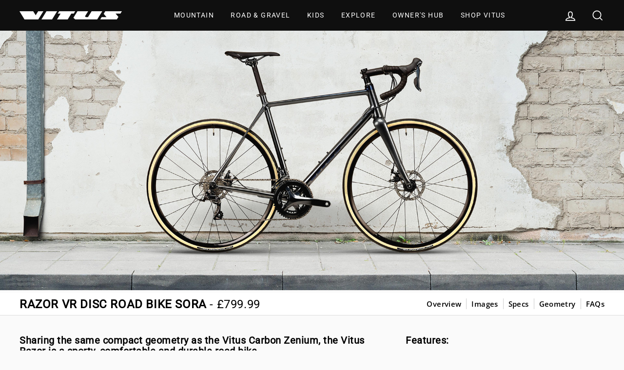

--- FILE ---
content_type: text/html; charset=utf-8
request_url: https://vitusbikes.com/products/razor-vr-disc-road-bike-sora
body_size: 53226
content:















<!doctype html>
<html class="no-js" lang="ShopLocaleDrop">
<head>
  <!-- Google Tag Manager -->
<script>
    (function(w,d,s,l,i){w[l]=w[l]||[];w[l].push({"gtm.start":
    new Date().getTime(),event:"gtm.js"});var f=d.getElementsByTagName(s)[0],
    j=d.createElement(s),dl=l!="dataLayer"?"&l="+l:"";j.async=true;j.src=
    "https://www.googletagmanager.com/gtm.js?id="+i+dl;f.parentNode.insertBefore(j,f);
    })(window,document,"script","dataLayer","GTM-KG7D5B6");
</script>
<!-- End Google Tag Manager -->
<script>
    window.dataLayer = window.dataLayer || [];
</script>

  <meta charset="utf-8">
  <meta http-equiv="X-UA-Compatible" content="IE=edge,chrome=1">
  <meta name="viewport" content="width=device-width,initial-scale=1">
  <meta name="theme-color" content="#7e9c91">
  <link rel="canonical" href="https://vitusbikes.com/products/razor-vr-disc-road-bike-sora">



  <link rel="alternate" hreflang="x-default" href="https://vitusbikes.com/products/razor-vr-disc-road-bike-sora">
  <link rel="alternate" hreflang="en-gb" href="https://vitusbikes.com/products/razor-vr-disc-road-bike-sora">
    <link rel="alternate" hreflang="en-us" href="https://us.vitusbikes.com/products/razor-vr-disc-road-bike-sora">
  

<meta name="format-detection" content="telephone=no">

  <!-- Global Site Tag (gtag.js) - Google AdWords: 340835330 -->
<script async src="https://www.googletagmanager.com/gtag/js?id=AW-340835330"></script>
<script>
  window.dataLayer = window.dataLayer || [];
  function gtag(){dataLayer.push(arguments);}
  gtag('js', new Date());
  gtag('config', 'AW-340835330', {'send_page_view': false});
</script><!-- favicon and touch icons -->
  <link rel="shortcut icon" href="//vitusbikes.com/cdn/shop/files/favicon-32x32_32x32.png?v=1613785117" type="image/png" />
  <link rel="apple-touch-icon" sizes="57x57" href="//cdn.shopify.com/s/files/1/0365/1272/7173/files/apple-icon-57x57.png?v=1587400758">
  <link rel="apple-touch-icon" sizes="60x60" href="//cdn.shopify.com/s/files/1/0365/1272/7173/files/apple-icon-60x60.png?v=1587400758">
  <link rel="apple-touch-icon" sizes="72x72" href="//cdn.shopify.com/s/files/1/0365/1272/7173/files/apple-icon-72x72.png?v=1587400758">
  <link rel="apple-touch-icon" sizes="76x76" href="//cdn.shopify.com/s/files/1/0365/1272/7173/files/apple-icon-76x76.png?v=1587400758">
  <link rel="apple-touch-icon" sizes="114x114" href="//cdn.shopify.com/s/files/1/0365/1272/7173/files/apple-icon-114x114.png?v=1587400758">
  <link rel="apple-touch-icon" sizes="120x120" href="//cdn.shopify.com/s/files/1/0365/1272/7173/files/apple-icon-120x120.png?v=1587400758">
  <link rel="apple-touch-icon" sizes="144x144" href="//cdn.shopify.com/s/files/1/0365/1272/7173/files/apple-icon-144x144.png?v=1587400760">
  <link rel="apple-touch-icon" sizes="152x152" href="//cdn.shopify.com/s/files/1/0365/1272/7173/files/apple-icon-152x152.png?v=1587400760">
  <link rel="apple-touch-icon" sizes="180x180" href="//cdn.shopify.com/s/files/1/0365/1272/7173/files/apple-icon-180x180.png?v=1587400760">
  <link rel="icon" type="image/png" sizes="192x192"  href="//cdn.shopify.com/s/files/1/0365/1272/7173/files/android-icon-192x192.png?v=1587400761">
  <link rel="icon" type="image/png" sizes="32x32" href="//cdn.shopify.com/s/files/1/0365/1272/7173/files/favicon-32x32.png?v=1587394381">
  <link rel="icon" type="image/png" sizes="96x96" href="//cdn.shopify.com/s/files/1/0365/1272/7173/files/favicon-96x96.png?v=1587400760">
  <link rel="icon" type="image/png" sizes="16x16" href="//cdn.shopify.com/s/files/1/0365/1272/7173/files/favicon-16x16.png?v=1587400759">
  <link rel="manifest" href="//cdn.shopify.com/s/files/1/0365/1272/7173/files/manifest.json">
  <meta name="msapplication-TileColor" content="#000000">
  <meta name="msapplication-TileImage" content="//cdn.shopify.com/s/files/1/0365/1272/7173/files/ms-icon-144x144.png?v=1587400761">


  <title>Razor VR Disc Road Bike Sora
&ndash; Vitus Bikes
</title><meta name="description" content="Sharing the same compact geometry as the Vitus Carbon Zenium, the Vitus Razor is a sporty, comfortable and durable road bike. Whether you’re looking for you first road bike, or a dependable Aluminium bike for training or commuting, the Razor disc delivers. Featuring an optimised 6061-T6 Double Butted aluminium frame, w"><meta property="og:site_name" content="Vitus Bikes">
  <meta property="og:url" content="https://vitusbikes.com/products/razor-vr-disc-road-bike-sora">
  <meta property="og:title" content="Razor VR Disc Road Bike Sora">
  <meta property="og:type" content="product">
  <meta property="og:description" content="Sharing the same compact geometry as the Vitus Carbon Zenium, the Vitus Razor is a sporty, comfortable and durable road bike. Whether you’re looking for you first road bike, or a dependable Aluminium bike for training or commuting, the Razor disc delivers. Featuring an optimised 6061-T6 Double Butted aluminium frame, w"><meta property="og:image" content="http://vitusbikes.com/cdn/shop/products/prod183564_Black-Blue_20Chameleon_NE_01_1200x1200.jpg?v=1591945975"><meta property="og:image" content="http://vitusbikes.com/cdn/shop/products/prod183564_Black-Blue_20Chameleon_NE_02_1200x1200.jpg?v=1591945975"><meta property="og:image" content="http://vitusbikes.com/cdn/shop/products/prod183564_Black-Blue_20Chameleon_NE_03_1200x1200.jpg?v=1591945975">
  <meta property="og:image:secure_url" content="https://vitusbikes.com/cdn/shop/products/prod183564_Black-Blue_20Chameleon_NE_01_1200x1200.jpg?v=1591945975"><meta property="og:image:secure_url" content="https://vitusbikes.com/cdn/shop/products/prod183564_Black-Blue_20Chameleon_NE_02_1200x1200.jpg?v=1591945975"><meta property="og:image:secure_url" content="https://vitusbikes.com/cdn/shop/products/prod183564_Black-Blue_20Chameleon_NE_03_1200x1200.jpg?v=1591945975">
  <meta name="twitter:site" content="@vitusbikes">
  <meta name="twitter:card" content="summary_large_image">
  <meta name="twitter:title" content="Razor VR Disc Road Bike Sora">
  <meta name="twitter:description" content="Sharing the same compact geometry as the Vitus Carbon Zenium, the Vitus Razor is a sporty, comfortable and durable road bike. Whether you’re looking for you first road bike, or a dependable Aluminium bike for training or commuting, the Razor disc delivers. Featuring an optimised 6061-T6 Double Butted aluminium frame, w">


  <style data-shopify>
  @font-face {
  font-family: Roboto;
  font-weight: 400;
  font-style: normal;
  src: url("//vitusbikes.com/cdn/fonts/roboto/roboto_n4.2019d890f07b1852f56ce63ba45b2db45d852cba.woff2") format("woff2"),
       url("//vitusbikes.com/cdn/fonts/roboto/roboto_n4.238690e0007583582327135619c5f7971652fa9d.woff") format("woff");
}

  @font-face {
  font-family: "Open Sans";
  font-weight: 400;
  font-style: normal;
  src: url("//vitusbikes.com/cdn/fonts/open_sans/opensans_n4.c32e4d4eca5273f6d4ee95ddf54b5bbb75fc9b61.woff2") format("woff2"),
       url("//vitusbikes.com/cdn/fonts/open_sans/opensans_n4.5f3406f8d94162b37bfa232b486ac93ee892406d.woff") format("woff");
}


  @font-face {
  font-family: "Open Sans";
  font-weight: 600;
  font-style: normal;
  src: url("//vitusbikes.com/cdn/fonts/open_sans/opensans_n6.15aeff3c913c3fe570c19cdfeed14ce10d09fb08.woff2") format("woff2"),
       url("//vitusbikes.com/cdn/fonts/open_sans/opensans_n6.14bef14c75f8837a87f70ce22013cb146ee3e9f3.woff") format("woff");
}

  @font-face {
  font-family: "Open Sans";
  font-weight: 400;
  font-style: italic;
  src: url("//vitusbikes.com/cdn/fonts/open_sans/opensans_i4.6f1d45f7a46916cc95c694aab32ecbf7509cbf33.woff2") format("woff2"),
       url("//vitusbikes.com/cdn/fonts/open_sans/opensans_i4.4efaa52d5a57aa9a57c1556cc2b7465d18839daa.woff") format("woff");
}

  @font-face {
  font-family: "Open Sans";
  font-weight: 600;
  font-style: italic;
  src: url("//vitusbikes.com/cdn/fonts/open_sans/opensans_i6.828bbc1b99433eacd7d50c9f0c1bfe16f27b89a3.woff2") format("woff2"),
       url("//vitusbikes.com/cdn/fonts/open_sans/opensans_i6.a79e1402e2bbd56b8069014f43ff9c422c30d057.woff") format("woff");
}

</style>

  <link href="//vitusbikes.com/cdn/shop/t/8/assets/theme.scss.css?v=160326559688100929041702029915" rel="stylesheet" type="text/css" media="all" />
  <link href="//vitusbikes.com/cdn/shop/t/8/assets/featherlight.1.7.14.min.css?v=34134477599339892481676386085" rel="stylesheet" type="text/css" media="all" />
  <link href="//vitusbikes.com/cdn/shop/t/8/assets/theme-vitus.css?v=7713410984520040271695818954" rel="stylesheet" type="text/css" media="all" />

  <style data-shopify>
    .collection-item__title {
      font-size: 14.4px;
    }

    @media screen and (min-width: 769px) {
      .collection-item__title {
        font-size: 18px;
      }
    }
  </style>

  <script>
    document.documentElement.className = document.documentElement.className.replace('no-js', 'js');

    window.theme = window.theme || {};
    theme.strings = {
      addToCart: "Add to cart",
      soldOut: "Sold Out",
      unavailable: "Unavailable",
      stockLabel: "Only [count] items in stock!",
      willNotShipUntil: "Will not ship until [date]",
      willBeInStockAfter: "Will be in stock after [date]",
      waitingForStock: "Inventory on the way",
      savePrice: "Save [saved_amount]",
      cartEmpty: "Your cart is currently empty.",
      cartTermsConfirmation: "You must agree with the terms and conditions of sales to check out"
    };
    theme.settings = {
      dynamicVariantsEnable: true,
      dynamicVariantType: "dropdown",
      cartType: "drawer",
      moneyFormat: "\u003cspan class='money'\u003e£{{amount}}\u003c\/span\u003e",
      saveType: "percent",
      recentlyViewedEnabled: false,
      predictiveSearch: false,
      predictiveSearchType: "product,article,page",
      inventoryThreshold: 10,
      quickView: false,
      themeName: 'Impulse',
      themeVersion: "3.0.2"
    };
  </script>

  
  <script>window.performance && window.performance.mark && window.performance.mark('shopify.content_for_header.start');</script><meta name="facebook-domain-verification" content="2eda65g9opq4xd0kc4u1b0tq0dwjs4">
<meta id="shopify-digital-wallet" name="shopify-digital-wallet" content="/36512727173/digital_wallets/dialog">
<link rel="alternate" type="application/json+oembed" href="https://vitusbikes.com/products/razor-vr-disc-road-bike-sora.oembed">
<script async="async" src="/checkouts/internal/preloads.js?locale=en-GB"></script>
<script id="shopify-features" type="application/json">{"accessToken":"5767a6254157b8e9a1a3d17501b7c91b","betas":["rich-media-storefront-analytics"],"domain":"vitusbikes.com","predictiveSearch":true,"shopId":36512727173,"locale":"en"}</script>
<script>var Shopify = Shopify || {};
Shopify.shop = "vitusbikes.myshopify.com";
Shopify.locale = "en";
Shopify.currency = {"active":"GBP","rate":"1.0"};
Shopify.country = "GB";
Shopify.theme = {"name":"Impulse - Awards Feature - 140223","id":122551828613,"schema_name":"Impulse","schema_version":"3.0.2","theme_store_id":null,"role":"main"};
Shopify.theme.handle = "null";
Shopify.theme.style = {"id":null,"handle":null};
Shopify.cdnHost = "vitusbikes.com/cdn";
Shopify.routes = Shopify.routes || {};
Shopify.routes.root = "/";</script>
<script type="module">!function(o){(o.Shopify=o.Shopify||{}).modules=!0}(window);</script>
<script>!function(o){function n(){var o=[];function n(){o.push(Array.prototype.slice.apply(arguments))}return n.q=o,n}var t=o.Shopify=o.Shopify||{};t.loadFeatures=n(),t.autoloadFeatures=n()}(window);</script>
<script id="shop-js-analytics" type="application/json">{"pageType":"product"}</script>
<script defer="defer" async type="module" src="//vitusbikes.com/cdn/shopifycloud/shop-js/modules/v2/client.init-shop-cart-sync_BApSsMSl.en.esm.js"></script>
<script defer="defer" async type="module" src="//vitusbikes.com/cdn/shopifycloud/shop-js/modules/v2/chunk.common_CBoos6YZ.esm.js"></script>
<script type="module">
  await import("//vitusbikes.com/cdn/shopifycloud/shop-js/modules/v2/client.init-shop-cart-sync_BApSsMSl.en.esm.js");
await import("//vitusbikes.com/cdn/shopifycloud/shop-js/modules/v2/chunk.common_CBoos6YZ.esm.js");

  window.Shopify.SignInWithShop?.initShopCartSync?.({"fedCMEnabled":true,"windoidEnabled":true});

</script>
<script>(function() {
  var isLoaded = false;
  function asyncLoad() {
    if (isLoaded) return;
    isLoaded = true;
    var urls = ["https:\/\/static.klaviyo.com\/onsite\/js\/klaviyo.js?company_id=YhXbzg\u0026shop=vitusbikes.myshopify.com","https:\/\/static.klaviyo.com\/onsite\/js\/klaviyo.js?company_id=YhXbzg\u0026shop=vitusbikes.myshopify.com","https:\/\/shopify.covet.pics\/covet-pics-widget-inject.js?shop=vitusbikes.myshopify.com","https:\/\/na.shgcdn3.com\/pixel-collector.js?shop=vitusbikes.myshopify.com"];
    for (var i = 0; i < urls.length; i++) {
      var s = document.createElement('script');
      s.type = 'text/javascript';
      s.async = true;
      s.src = urls[i];
      var x = document.getElementsByTagName('script')[0];
      x.parentNode.insertBefore(s, x);
    }
  };
  if(window.attachEvent) {
    window.attachEvent('onload', asyncLoad);
  } else {
    window.addEventListener('load', asyncLoad, false);
  }
})();</script>
<script id="__st">var __st={"a":36512727173,"offset":0,"reqid":"40d6ca23-cada-4f70-bd56-f50e56636f3c-1768912382","pageurl":"vitusbikes.com\/products\/razor-vr-disc-road-bike-sora","u":"6b4b684eea9a","p":"product","rtyp":"product","rid":4993469284485};</script>
<script>window.ShopifyPaypalV4VisibilityTracking = true;</script>
<script id="captcha-bootstrap">!function(){'use strict';const t='contact',e='account',n='new_comment',o=[[t,t],['blogs',n],['comments',n],[t,'customer']],c=[[e,'customer_login'],[e,'guest_login'],[e,'recover_customer_password'],[e,'create_customer']],r=t=>t.map((([t,e])=>`form[action*='/${t}']:not([data-nocaptcha='true']) input[name='form_type'][value='${e}']`)).join(','),a=t=>()=>t?[...document.querySelectorAll(t)].map((t=>t.form)):[];function s(){const t=[...o],e=r(t);return a(e)}const i='password',u='form_key',d=['recaptcha-v3-token','g-recaptcha-response','h-captcha-response',i],f=()=>{try{return window.sessionStorage}catch{return}},m='__shopify_v',_=t=>t.elements[u];function p(t,e,n=!1){try{const o=window.sessionStorage,c=JSON.parse(o.getItem(e)),{data:r}=function(t){const{data:e,action:n}=t;return t[m]||n?{data:e,action:n}:{data:t,action:n}}(c);for(const[e,n]of Object.entries(r))t.elements[e]&&(t.elements[e].value=n);n&&o.removeItem(e)}catch(o){console.error('form repopulation failed',{error:o})}}const l='form_type',E='cptcha';function T(t){t.dataset[E]=!0}const w=window,h=w.document,L='Shopify',v='ce_forms',y='captcha';let A=!1;((t,e)=>{const n=(g='f06e6c50-85a8-45c8-87d0-21a2b65856fe',I='https://cdn.shopify.com/shopifycloud/storefront-forms-hcaptcha/ce_storefront_forms_captcha_hcaptcha.v1.5.2.iife.js',D={infoText:'Protected by hCaptcha',privacyText:'Privacy',termsText:'Terms'},(t,e,n)=>{const o=w[L][v],c=o.bindForm;if(c)return c(t,g,e,D).then(n);var r;o.q.push([[t,g,e,D],n]),r=I,A||(h.body.append(Object.assign(h.createElement('script'),{id:'captcha-provider',async:!0,src:r})),A=!0)});var g,I,D;w[L]=w[L]||{},w[L][v]=w[L][v]||{},w[L][v].q=[],w[L][y]=w[L][y]||{},w[L][y].protect=function(t,e){n(t,void 0,e),T(t)},Object.freeze(w[L][y]),function(t,e,n,w,h,L){const[v,y,A,g]=function(t,e,n){const i=e?o:[],u=t?c:[],d=[...i,...u],f=r(d),m=r(i),_=r(d.filter((([t,e])=>n.includes(e))));return[a(f),a(m),a(_),s()]}(w,h,L),I=t=>{const e=t.target;return e instanceof HTMLFormElement?e:e&&e.form},D=t=>v().includes(t);t.addEventListener('submit',(t=>{const e=I(t);if(!e)return;const n=D(e)&&!e.dataset.hcaptchaBound&&!e.dataset.recaptchaBound,o=_(e),c=g().includes(e)&&(!o||!o.value);(n||c)&&t.preventDefault(),c&&!n&&(function(t){try{if(!f())return;!function(t){const e=f();if(!e)return;const n=_(t);if(!n)return;const o=n.value;o&&e.removeItem(o)}(t);const e=Array.from(Array(32),(()=>Math.random().toString(36)[2])).join('');!function(t,e){_(t)||t.append(Object.assign(document.createElement('input'),{type:'hidden',name:u})),t.elements[u].value=e}(t,e),function(t,e){const n=f();if(!n)return;const o=[...t.querySelectorAll(`input[type='${i}']`)].map((({name:t})=>t)),c=[...d,...o],r={};for(const[a,s]of new FormData(t).entries())c.includes(a)||(r[a]=s);n.setItem(e,JSON.stringify({[m]:1,action:t.action,data:r}))}(t,e)}catch(e){console.error('failed to persist form',e)}}(e),e.submit())}));const S=(t,e)=>{t&&!t.dataset[E]&&(n(t,e.some((e=>e===t))),T(t))};for(const o of['focusin','change'])t.addEventListener(o,(t=>{const e=I(t);D(e)&&S(e,y())}));const B=e.get('form_key'),M=e.get(l),P=B&&M;t.addEventListener('DOMContentLoaded',(()=>{const t=y();if(P)for(const e of t)e.elements[l].value===M&&p(e,B);[...new Set([...A(),...v().filter((t=>'true'===t.dataset.shopifyCaptcha))])].forEach((e=>S(e,t)))}))}(h,new URLSearchParams(w.location.search),n,t,e,['guest_login'])})(!0,!0)}();</script>
<script integrity="sha256-4kQ18oKyAcykRKYeNunJcIwy7WH5gtpwJnB7kiuLZ1E=" data-source-attribution="shopify.loadfeatures" defer="defer" src="//vitusbikes.com/cdn/shopifycloud/storefront/assets/storefront/load_feature-a0a9edcb.js" crossorigin="anonymous"></script>
<script data-source-attribution="shopify.dynamic_checkout.dynamic.init">var Shopify=Shopify||{};Shopify.PaymentButton=Shopify.PaymentButton||{isStorefrontPortableWallets:!0,init:function(){window.Shopify.PaymentButton.init=function(){};var t=document.createElement("script");t.src="https://vitusbikes.com/cdn/shopifycloud/portable-wallets/latest/portable-wallets.en.js",t.type="module",document.head.appendChild(t)}};
</script>
<script data-source-attribution="shopify.dynamic_checkout.buyer_consent">
  function portableWalletsHideBuyerConsent(e){var t=document.getElementById("shopify-buyer-consent"),n=document.getElementById("shopify-subscription-policy-button");t&&n&&(t.classList.add("hidden"),t.setAttribute("aria-hidden","true"),n.removeEventListener("click",e))}function portableWalletsShowBuyerConsent(e){var t=document.getElementById("shopify-buyer-consent"),n=document.getElementById("shopify-subscription-policy-button");t&&n&&(t.classList.remove("hidden"),t.removeAttribute("aria-hidden"),n.addEventListener("click",e))}window.Shopify?.PaymentButton&&(window.Shopify.PaymentButton.hideBuyerConsent=portableWalletsHideBuyerConsent,window.Shopify.PaymentButton.showBuyerConsent=portableWalletsShowBuyerConsent);
</script>
<script data-source-attribution="shopify.dynamic_checkout.cart.bootstrap">document.addEventListener("DOMContentLoaded",(function(){function t(){return document.querySelector("shopify-accelerated-checkout-cart, shopify-accelerated-checkout")}if(t())Shopify.PaymentButton.init();else{new MutationObserver((function(e,n){t()&&(Shopify.PaymentButton.init(),n.disconnect())})).observe(document.body,{childList:!0,subtree:!0})}}));
</script>

<script>window.performance && window.performance.mark && window.performance.mark('shopify.content_for_header.end');</script>
  





  <script type="text/javascript">
    
      window.__shgMoneyFormat = window.__shgMoneyFormat || {"GBP":{"currency":"GBP","currency_symbol":"£","currency_symbol_location":"left","decimal_places":2,"decimal_separator":".","thousands_separator":","}};
    
    window.__shgCurrentCurrencyCode = window.__shgCurrentCurrencyCode || {
      currency: "GBP",
      currency_symbol: "£",
      decimal_separator: ".",
      thousands_separator: ",",
      decimal_places: 2,
      currency_symbol_location: "left"
    };
  </script>




  <script src="//vitusbikes.com/cdn/shop/t/8/assets/vendor-scripts-v6.js" defer="defer"></script>

  

  <script src="//vitusbikes.com/cdn/shop/t/8/assets/theme.js?v=106791143192308358371676386085" defer="defer"></script>
  <script src="//vitusbikes.com/cdn/shop/t/8/assets/theme-vitus.js?v=66916272495378258491676386085" defer="defer"></script><!--begin-bc-sf-filter-css-->
  <style data-id="bc-sf-filter-style" type="text/css">
      #bc-sf-filter-options-wrapper .bc-sf-filter-option-block .bc-sf-filter-block-title h3,
      #bc-sf-filter-tree-h .bc-sf-filter-option-block .bc-sf-filter-block-title a {}
    
     .bc-sf-filter-option-block .bc-sf-filter-block-title h3>span:before {}
      .bc-sf-filter-option-block .bc-sf-filter-block-title h3>span.up:before {}
    
      #bc-sf-filter-options-wrapper .bc-sf-filter-option-block .bc-sf-filter-block-content ul li a,
      #bc-sf-filter-tree-h .bc-sf-filter-option-block .bc-sf-filter-block-content ul li a,
      .bc-sf-filter-option-block-sub_category .bc-sf-filter-block-content ul li h3 a,
      .bc-sf-filter-selection-wrapper .bc-sf-filter-selected-items .selected-item>a,
      .bc-sf-filter-selection-wrapper .bc-sf-filter-block-title h3,
      .bc-sf-filter-clear, 
      .bc-sf-filter-clear-all{font-size: 15px !important;}
    
      .bc-sf-filter-option-block-sub_category .bc-sf-filter-option-single-list li span.sub-icon:before {}
      .bc-sf-filter-option-block-sub_category .bc-sf-filter-option-single-list li span.sub-icon.sub-up:before {}

      #bc-sf-filter-tree-mobile button {color: rgba(255,255,255,1) !important;font-size: 15px !important;text-transform: uppercase !important;background: rgba(0,0,0,1) !important;}
    </style><link href="//vitusbikes.com/cdn/shop/t/8/assets/bc-sf-filter.scss.css?v=58547213780372520181696432527" rel="stylesheet" type="text/css" media="all" />
<!--end-bc-sf-filter-css-->


<!--start klaviyo form code-->
  <script async type="text/javascript" src="https://static.klaviyo.com/onsite/js/klaviyo.js?company_id=YhXbzg"></script>
<!--end klaviyo form code-->
  

  

  

<script type="text/javascript">
  
    window.SHG_CUSTOMER = null;
  
</script>








 

 

 

 

 
<!-- BEGIN app block: shopify://apps/boost-ai-search-filter/blocks/instant-search-app-embedded/7fc998ae-a150-4367-bab8-505d8a4503f7 --><script type="text/javascript">(function a(){!window.boostWidgetIntegration&&(window.boostWidgetIntegration={});const b=window.boostWidgetIntegration;!b.taeSettings&&(b.taeSettings={});const c=b.taeSettings;c.instantSearch={enabled:!0}})()</script><!-- END app block --><!-- BEGIN app block: shopify://apps/klaviyo-email-marketing-sms/blocks/klaviyo-onsite-embed/2632fe16-c075-4321-a88b-50b567f42507 -->















  <script>
    window.klaviyoReviewsProductDesignMode = false
  </script>







<!-- END app block --><!-- BEGIN app block: shopify://apps/boost-ai-search-filter/blocks/boost-sd-ssr/7fc998ae-a150-4367-bab8-505d8a4503f7 --><script type="text/javascript">"use strict";(()=>{var __typeError=msg=>{throw TypeError(msg)};var __accessCheck=(obj,member,msg)=>member.has(obj)||__typeError("Cannot "+msg);var __privateGet=(obj,member,getter)=>(__accessCheck(obj,member,"read from private field"),getter?getter.call(obj):member.get(obj));var __privateAdd=(obj,member,value)=>member.has(obj)?__typeError("Cannot add the same private member more than once"):member instanceof WeakSet?member.add(obj):member.set(obj,value);var __privateSet=(obj,member,value,setter)=>(__accessCheck(obj,member,"write to private field"),setter?setter.call(obj,value):member.set(obj,value),value);var __privateMethod=(obj,member,method)=>(__accessCheck(obj,member,"access private method"),method);function mergeDeepMutate(target,...sources){if(!target)return target;if(sources.length===0)return target;const isObject=obj=>!!obj&&typeof obj==="object";const isPlainObject=obj=>{if(!isObject(obj))return false;const proto=Object.getPrototypeOf(obj);return proto===Object.prototype||proto===null};for(const source of sources){if(!source)continue;for(const key in source){const sourceValue=source[key];if(!(key in target)){target[key]=sourceValue;continue}const targetValue=target[key];if(Array.isArray(targetValue)&&Array.isArray(sourceValue)){target[key]=targetValue.concat(...sourceValue)}else if(isPlainObject(targetValue)&&isPlainObject(sourceValue)){target[key]=mergeDeepMutate(targetValue,sourceValue)}else{target[key]=sourceValue}}}return target}var _config,_dataObjects,_modules,_cachedModulesByConstructor,_status,_cachedEventListeners,_registryBlockListeners,_readyListeners,_blocks,_Application_instances,extendAppConfigFromModules_fn,extendAppConfigFromGlobalVariables_fn,initializeDataObjects_fn,resetBlocks_fn,loadModuleEventListeners_fn;var Application=class{constructor(config,dataObjects){__privateAdd(this,_Application_instances);__privateAdd(this,_config);__privateAdd(this,_dataObjects);__privateAdd(this,_modules,[]);__privateAdd(this,_cachedModulesByConstructor,new Map);__privateAdd(this,_status,"created");__privateAdd(this,_cachedEventListeners,{});__privateAdd(this,_registryBlockListeners,[]);__privateAdd(this,_readyListeners,[]);this.mode="production";this.logLevel=1;__privateAdd(this,_blocks,{});const boostWidgetIntegration=window.boostWidgetIntegration;__privateSet(this,_config,config||{logLevel:boostWidgetIntegration?.config?.logLevel,env:"production"});this.logLevel=__privateGet(this,_config).logLevel??(this.mode==="production"?2:this.logLevel);if(__privateGet(this,_config).logLevel==null){__privateGet(this,_config).logLevel=this.logLevel}__privateSet(this,_dataObjects,dataObjects||{});this.logger={debug:(...args)=>{if(this.logLevel<=0){console.debug("Boost > [DEBUG] ",...args)}},info:(...args)=>{if(this.logLevel<=1){console.info("Boost > [INFO] ",...args)}},warn:(...args)=>{if(this.logLevel<=2){console.warn("Boost > [WARN] ",...args)}},error:(...args)=>{if(this.logLevel<=3){console.error("Boost > [ERROR] ",...args)}}}}get blocks(){return __privateGet(this,_blocks)}get config(){return __privateGet(this,_config)}get dataObjects(){return __privateGet(this,_dataObjects)}get status(){return __privateGet(this,_status)}get modules(){return __privateGet(this,_modules)}bootstrap(){if(__privateGet(this,_status)==="bootstrapped"){this.logger.warn("Application already bootstrapped");return}if(__privateGet(this,_status)==="started"){this.logger.warn("Application already started");return}__privateMethod(this,_Application_instances,loadModuleEventListeners_fn).call(this);this.dispatchLifecycleEvent({name:"onBeforeAppBootstrap",payload:null});if(__privateGet(this,_config)?.customization?.app?.onBootstrap){__privateGet(this,_config).customization.app.onBootstrap(this)}__privateMethod(this,_Application_instances,extendAppConfigFromModules_fn).call(this);__privateMethod(this,_Application_instances,extendAppConfigFromGlobalVariables_fn).call(this);__privateMethod(this,_Application_instances,initializeDataObjects_fn).call(this);this.assignGlobalVariables();__privateSet(this,_status,"bootstrapped");this.dispatchLifecycleEvent({name:"onAppBootstrap",payload:null})}async initModules(){await Promise.all(__privateGet(this,_modules).map(async module=>{if(!module.shouldInit()){this.logger.info("Module not initialized",module.constructor.name,"shouldInit returned false");return}module.onBeforeModuleInit?.();this.dispatchLifecycleEvent({name:"onBeforeModuleInit",payload:{module}});this.logger.info(`Initializing ${module.constructor.name} module`);try{await module.init();this.dispatchLifecycleEvent({name:"onModuleInit",payload:{module}})}catch(error){this.logger.error(`Error initializing module ${module.constructor.name}:`,error);this.dispatchLifecycleEvent({name:"onModuleError",payload:{module,error:error instanceof Error?error:new Error(String(error))}})}}))}getModule(constructor){const module=__privateGet(this,_cachedModulesByConstructor).get(constructor);if(module&&!module.shouldInit()){return void 0}return module}getModuleByName(name){const module=__privateGet(this,_modules).find(mod=>{const ModuleClass=mod.constructor;return ModuleClass.moduleName===name});if(module&&!module.shouldInit()){return void 0}return module}registerBlock(block){if(!block.id){this.logger.error("Block id is required");return}const blockId=block.id;if(__privateGet(this,_blocks)[blockId]){this.logger.error(`Block with id ${blockId} already exists`);return}__privateGet(this,_blocks)[blockId]=block;if(window.boostWidgetIntegration.blocks){window.boostWidgetIntegration.blocks[blockId]=block}this.dispatchLifecycleEvent({name:"onRegisterBlock",payload:{block}});__privateGet(this,_registryBlockListeners).forEach(listener=>{try{listener(block)}catch(error){this.logger.error("Error in registry block listener:",error)}})}addRegistryBlockListener(listener){__privateGet(this,_registryBlockListeners).push(listener);Object.values(__privateGet(this,_blocks)).forEach(block=>{try{listener(block)}catch(error){this.logger.error("Error in registry block listener for existing block:",error)}})}removeRegistryBlockListener(listener){const index=__privateGet(this,_registryBlockListeners).indexOf(listener);if(index>-1){__privateGet(this,_registryBlockListeners).splice(index,1)}}onReady(handler){if(__privateGet(this,_status)==="started"){try{handler()}catch(error){this.logger.error("Error in ready handler:",error)}}else{__privateGet(this,_readyListeners).push(handler)}}assignGlobalVariables(){if(!window.boostWidgetIntegration){window.boostWidgetIntegration={}}Object.assign(window.boostWidgetIntegration,{TAEApp:this,config:this.config,dataObjects:__privateGet(this,_dataObjects),blocks:this.blocks})}async start(){this.logger.info("Application starting");this.bootstrap();this.dispatchLifecycleEvent({name:"onBeforeAppStart",payload:null});await this.initModules();__privateSet(this,_status,"started");this.dispatchLifecycleEvent({name:"onAppStart",payload:null});__privateGet(this,_readyListeners).forEach(listener=>{try{listener()}catch(error){this.logger.error("Error in ready listener:",error)}});if(__privateGet(this,_config)?.customization?.app?.onStart){__privateGet(this,_config).customization.app.onStart(this)}}destroy(){if(__privateGet(this,_status)!=="started"){this.logger.warn("Application not started yet");return}__privateGet(this,_modules).forEach(module=>{this.dispatchLifecycleEvent({name:"onModuleDestroy",payload:{module}});module.destroy()});__privateSet(this,_modules,[]);__privateMethod(this,_Application_instances,resetBlocks_fn).call(this);__privateSet(this,_status,"destroyed");this.dispatchLifecycleEvent({name:"onAppDestroy",payload:null})}setLogLevel(level){this.logLevel=level;this.updateConfig({logLevel:level})}loadModule(ModuleConstructor){if(!ModuleConstructor){return this}const app=this;const moduleInstance=new ModuleConstructor(app);if(__privateGet(app,_cachedModulesByConstructor).has(ModuleConstructor)){this.logger.warn(`Module ${ModuleConstructor.name} already loaded`);return app}__privateGet(this,_modules).push(moduleInstance);__privateGet(this,_cachedModulesByConstructor).set(ModuleConstructor,moduleInstance);this.logger.info(`Module ${ModuleConstructor.name} already loaded`);return app}updateConfig(newConfig){if(typeof newConfig==="function"){__privateSet(this,_config,newConfig(__privateGet(this,_config)))}else{mergeDeepMutate(__privateGet(this,_config),newConfig)}return this.config}dispatchLifecycleEvent(event){switch(event.name){case"onBeforeAppBootstrap":this.triggerEvent("onBeforeAppBootstrap",event);break;case"onAppBootstrap":this.logger.info("Application bootstrapped");this.triggerEvent("onAppBootstrap",event);break;case"onBeforeModuleInit":this.triggerEvent("onBeforeModuleInit",event);break;case"onModuleInit":this.logger.info(`Module ${event.payload.module.constructor.name} initialized`);this.triggerEvent("onModuleInit",event);break;case"onModuleDestroy":this.logger.info(`Module ${event.payload.module.constructor.name} destroyed`);this.triggerEvent("onModuleDestroy",event);break;case"onBeforeAppStart":this.triggerEvent("onBeforeAppStart",event);break;case"onAppStart":this.logger.info("Application started");this.triggerEvent("onAppStart",event);break;case"onAppDestroy":this.logger.info("Application destroyed");this.triggerEvent("onAppDestroy",event);break;case"onAppError":this.logger.error("Application error",event.payload.error);this.triggerEvent("onAppError",event);break;case"onModuleError":this.logger.error("Module error",event.payload.module.constructor.name,event.payload.error);this.triggerEvent("onModuleError",event);break;case"onRegisterBlock":this.logger.info(`Block registered with id: ${event.payload.block.id}`);this.triggerEvent("onRegisterBlock",event);break;default:this.logger.warn("Unknown lifecycle event",event);break}}triggerEvent(eventName,event){const eventListeners=__privateGet(this,_cachedEventListeners)[eventName];if(eventListeners){eventListeners.forEach(listener=>{try{if(eventName==="onRegisterBlock"&&event.payload&&"block"in event.payload){listener(event.payload.block)}else{listener(event)}}catch(error){this.logger.error(`Error in event listener for ${eventName}:`,error,"Event data:",event)}})}}};_config=new WeakMap;_dataObjects=new WeakMap;_modules=new WeakMap;_cachedModulesByConstructor=new WeakMap;_status=new WeakMap;_cachedEventListeners=new WeakMap;_registryBlockListeners=new WeakMap;_readyListeners=new WeakMap;_blocks=new WeakMap;_Application_instances=new WeakSet;extendAppConfigFromModules_fn=function(){__privateGet(this,_modules).forEach(module=>{const extendAppConfig=module.extendAppConfig;if(extendAppConfig){mergeDeepMutate(__privateGet(this,_config),extendAppConfig)}})};extendAppConfigFromGlobalVariables_fn=function(){const initializedGlobalConfig=window.boostWidgetIntegration?.config;if(initializedGlobalConfig){mergeDeepMutate(__privateGet(this,_config),initializedGlobalConfig)}};initializeDataObjects_fn=function(){__privateGet(this,_modules).forEach(module=>{const dataObject=module.dataObject;if(dataObject){mergeDeepMutate(__privateGet(this,_dataObjects),dataObject)}})};resetBlocks_fn=function(){this.logger.info("Resetting all blocks");__privateSet(this,_blocks,{})};loadModuleEventListeners_fn=function(){__privateSet(this,_cachedEventListeners,{});const eventNames=["onBeforeAppBootstrap","onAppBootstrap","onModuleInit","onModuleDestroy","onBeforeAppStart","onAppStart","onAppDestroy","onAppError","onModuleError","onRegisterBlock"];__privateGet(this,_modules).forEach(module=>{eventNames.forEach(eventName=>{const eventListener=(...args)=>{if(this.status==="bootstrapped"||this.status==="started"){if(!module.shouldInit())return}return module[eventName]?.(...args)};if(typeof eventListener==="function"){if(!__privateGet(this,_cachedEventListeners)[eventName]){__privateGet(this,_cachedEventListeners)[eventName]=[]}if(eventName==="onRegisterBlock"){__privateGet(this,_cachedEventListeners)[eventName]?.push((block=>{eventListener.call(module,block)}))}else{__privateGet(this,_cachedEventListeners)[eventName]?.push(eventListener.bind(module))}}})})};var _app;var Module=class{constructor(app){__privateAdd(this,_app);__privateSet(this,_app,app)}shouldInit(){return true}destroy(){__privateSet(this,_app,void 0)}init(){}get app(){if(!__privateGet(this,_app)){throw new Error("Module not initialized")}return Object.freeze(__privateGet(this,_app))}get extendAppConfig(){return{}}get dataObject(){return{}}};_app=new WeakMap;var _boostTAEApp;var BoostTAEAppModule=class extends Module{constructor(){super(...arguments);__privateAdd(this,_boostTAEApp,null)}get TAEApp(){const boostTAE=getBoostTAE();if(!boostTAE){throw new Error("Boost TAE is not initialized")}__privateSet(this,_boostTAEApp,boostTAE);return __privateGet(this,_boostTAEApp)}get TAEAppConfig(){return this.TAEApp.config}get TAEAppDataObjects(){return this.TAEApp.dataObjects}};_boostTAEApp=new WeakMap;var AdditionalElement=class extends BoostTAEAppModule{get extendAppConfig(){return {additionalElementSettings:Object.assign(
        {
          
        }, {"customSortingList":""})};}};AdditionalElement.moduleName="AdditionalElement";function getShortenToFullParamMap(){const shortenUrlParamList=getBoostTAE().config?.filterSettings?.shortenUrlParamList;const map={};if(!Array.isArray(shortenUrlParamList)){return map}shortenUrlParamList.forEach(item=>{if(typeof item!=="string")return;const idx=item.lastIndexOf(":");if(idx===-1)return;const full=item.slice(0,idx).trim();const short=item.slice(idx+1).trim();if(full.length>0&&short.length>0){map[short]=full}});return map}function generateUUID(){return "xxxxxxxx-xxxx-xxxx-xxxx-xxxxxxxxxxxx".replace(/[x]/g,function(){const r=Math.random()*16|0;return r.toString(16)});}function getQueryParamByKey(key){const urlParams=new URLSearchParams(window.location.search);return urlParams.get(key)}function convertValueRequestStockStatus(v){if(typeof v==="string"){if(v==="out-of-stock")return false;return true}if(Array.isArray(v)){return v.map(_v=>{if(_v==="out-of-stock"){return false}return true})}return false}function isMobileWidth(){return window.innerWidth<576}function isTabletPortraitMaxWidth(){return window.innerWidth<991}function detectDeviceByWidth(){let result="";if(isMobileWidth()){result+="mobile|"}else{result=result.replace("mobile|","")}if(isTabletPortraitMaxWidth()){result+="tablet_portrait_max"}else{result=result.replace("tablet_portrait_max","")}return result}function getSortBy(){const{generalSettings:{collection_id=0,page="collection",default_sort_by:defaultSortBy}={},additionalElementSettings:{default_sort_order:defaultSortOrder={},customSortingList}={}}=getBoostTAE().config;const defaultSortingList=["relevance","best-selling","manual","title-ascending","title-descending","price-ascending","price-descending","created-ascending","created-descending"];const sortQueryKey=getQueryParamByKey("sort");const sortingList=customSortingList?customSortingList.split("|"):defaultSortingList;if(sortQueryKey&&sortingList.includes(sortQueryKey))return sortQueryKey;const searchPage=page==="search";const collectionPage=page==="collection";if(searchPage)sortingList.splice(sortingList.indexOf("manual"),1);const{all,search}=defaultSortOrder;if(collectionPage){if(collection_id in defaultSortOrder){return defaultSortOrder[collection_id]}else if(all){return all}else if(defaultSortBy){return defaultSortBy}}else if(searchPage){return search||"relevance"}return""}var addParamsLocale=(params={})=>{params.return_all_currency_fields=false;return{...params,currency_rate:window.Shopify?.currency?.rate,currency:window.Shopify?.currency?.active,country:window.Shopify?.country}};var getLocalStorage=key=>{try{const value=localStorage.getItem(key);if(value)return JSON.parse(value);return null}catch{return null}};var setLocalStorage=(key,value)=>{try{localStorage.setItem(key,JSON.stringify(value))}catch(error){getBoostTAE().logger.error("Error setLocalStorage",error)}};var removeLocalStorage=key=>{try{localStorage.removeItem(key)}catch(error){getBoostTAE().logger.error("Error removeLocalStorage",error)}};function roundToNearest50(num){const remainder=num%50;if(remainder>25){return num+(50-remainder)}else{return num-remainder}}function lazyLoadImages(dom){if(!dom)return;const lazyImages=dom.querySelectorAll(".boost-sd__product-image-img[loading='lazy']");lazyImages.forEach(function(img){inViewPortHandler(img.parentElement,element=>{const imgElement=element.querySelector(".boost-sd__product-image-img[loading='lazy']");if(imgElement){imgElement.removeAttribute("loading")}})})}function inViewPortHandler(elements,callback){const observer=new IntersectionObserver(function intersectionObserverCallback(entries,observer2){entries.forEach(function(entry){if(entry.isIntersecting){callback(entry.target);observer2.unobserve(entry.target)}})});if(Array.isArray(elements)){elements.forEach(element=>observer.observe(element))}else{observer.observe(elements)}}var isBadUrl=url=>{try{if(!url){url=getWindowLocation().search}const urlString=typeof url==="string"?url:url.toString();const urlParams=decodeURIComponent(urlString).split("&");let isXSSUrl=false;if(urlParams.length>0){for(let i=0;i<urlParams.length;i++){const param=urlParams[i];isXSSUrl=isBadSearchTerm(param);if(isXSSUrl)break}}return isXSSUrl}catch{return true}};var getWindowLocation=()=>{const href=window.location.href;const escapedHref=href.replace(/%3C/g,"&lt;").replace(/%3E/g,"&gt;");const rebuildHrefArr=[];for(let i=0;i<escapedHref.length;i++){rebuildHrefArr.push(escapedHref.charAt(i))}const rebuildHref=rebuildHrefArr.join("").split("&lt;").join("%3C").split("&gt;").join("%3E");let rebuildSearch="";const hrefWithoutHash=rebuildHref.replace(/#.*$/,"");if(hrefWithoutHash.split("?").length>1){rebuildSearch=hrefWithoutHash.split("?")[1];if(rebuildSearch.length>0){rebuildSearch="?"+rebuildSearch}}return{pathname:window.location.pathname,href:rebuildHref,search:rebuildSearch}};var isBadSearchTerm=term=>{if(typeof term=="string"){term=term.toLowerCase();const domEvents=["img src","script","alert","onabort","popstate","afterprint","beforeprint","beforeunload","blur","canplay","canplaythrough","change","click","contextmenu","copy","cut","dblclick","drag","dragend","dragenter","dragleave","dragover","dragstart","drop","durationchange","ended","error","focus","focusin","focusout","fullscreenchange","fullscreenerror","hashchange","input","invalid","keydown","keypress","keyup","load","loadeddata","loadedmetadata","loadstart","mousedown","mouseenter","mouseleave","mousemove","mouseover","mouseout","mouseout","mouseup","offline","online","pagehide","pageshow","paste","pause","play","playing","progress","ratechange","resize","reset","scroll","search","seeked","seeking","select","show","stalled","submit","suspend","timeupdate","toggle","touchcancel","touchend","touchmove","touchstart","unload","volumechange","waiting","wheel"];const potentialEventRegex=new RegExp(domEvents.join("=|on"));const countOpenTag=(term.match(/</g)||[]).length;const countCloseTag=(term.match(/>/g)||[]).length;const isAlert=(term.match(/alert\(/g)||[]).length;const isConsoleLog=(term.match(/console\.log\(/g)||[]).length;const isExecCommand=(term.match(/execCommand/g)||[]).length;const isCookie=(term.match(/document\.cookie/g)||[]).length;const isJavascript=(term.match(/j.*a.*v.*a.*s.*c.*r.*i.*p.*t/g)||[]).length;const isPotentialEvent=potentialEventRegex.test(term);if(countOpenTag>0&&countCloseTag>0||countOpenTag>1||countCloseTag>1||isAlert||isConsoleLog||isExecCommand||isCookie||isJavascript||isPotentialEvent){return true}}return false};var isCollectionPage=()=>{return getBoostTAE().config.generalSettings?.page==="collection"};var isSearchPage=()=>{return getBoostTAE().config.generalSettings?.page==="search"};var isCartPage=()=>{return getBoostTAE().config.generalSettings?.page==="cart"};var isProductPage=()=>{return getBoostTAE().config.generalSettings?.page==="product"};var isHomePage=()=>{return getBoostTAE().config.generalSettings?.page==="index"};var isVendorPage=()=>{return window.location.pathname.indexOf("/collections/vendors")>-1};var getCurrentPage=()=>{let currentPage="";switch(true){case isCollectionPage():currentPage="collection_page";break;case isSearchPage():currentPage="search_page";break;case isProductPage():currentPage="product_page";break;case isCartPage():currentPage="cart_page";break;case isHomePage():currentPage="home_page";break;default:break}return currentPage};var checkExistFilterOptionParam=()=>{const queryParams=new URLSearchParams(window.location.search);const shortenToFullMap=getShortenToFullParamMap();const hasShortenMap=Object.keys(shortenToFullMap).length>0;for(const[key]of queryParams.entries()){if(key.indexOf("pf_")>-1){return true}if(hasShortenMap&&shortenToFullMap[key]){return true}}return false};function getCustomerId(){return window?.__st?.cid||window?.meta?.page?.customerId||window?.ShopifyAnalytics?.meta?.page?.customerId||window?.ShopifyAnalytics?.lib?.user?.()?.traits()?.uniqToken}function isShopifyTypePage(){return window.location.pathname.indexOf("/collections/types")>-1}var _Analytics=class _Analytics extends BoostTAEAppModule{saveRequestId(type,request_id,bundles=[]){const requestIds=getLocalStorage(_Analytics.STORAGE_KEY_PRE_REQUEST_IDS)||{};requestIds[type]=request_id;if(Array.isArray(bundles)){bundles?.forEach(bundle=>{let placement="";switch(type){case"search":placement=_Analytics.KEY_PLACEMENT_BY_TYPE.search_page;break;case"suggest":placement=_Analytics.KEY_PLACEMENT_BY_TYPE.search_page;break;case"product_page_bundle":placement=_Analytics.KEY_PLACEMENT_BY_TYPE.product_page;break;default:break}requestIds[`${bundle.widgetId||""}_${placement}`]=request_id})}setLocalStorage(_Analytics.STORAGE_KEY_PRE_REQUEST_IDS,requestIds)}savePreAction(type){setLocalStorage(_Analytics.STORAGE_KEY_PRE_ACTION,type)}};_Analytics.moduleName="Analytics";_Analytics.STORAGE_KEY_PRE_REQUEST_IDS="boostSdPreRequestIds";_Analytics.STORAGE_KEY_PRE_ACTION="boostSdPreAction";_Analytics.KEY_PLACEMENT_BY_TYPE={product_page:"product_page",search_page:"search_page",instant_search:"instant_search"};var Analytics=_Analytics;var AppSettings=class extends BoostTAEAppModule{get extendAppConfig(){return {cdn:"https://cdn.boostcommerce.io",bundleUrl:"https://services.mybcapps.com/bc-sf-filter/bundles",productUrl:"https://services.mybcapps.com/bc-sf-filter/products",subscriptionUrl:"https://services.mybcapps.com/bc-sf-filter/subscribe-b2s",taeSettings:window.boostWidgetIntegration?.taeSettings||{instantSearch:{enabled:false}},generalSettings:Object.assign(
  {preview_mode:false,preview_path:"",page:"product",custom_js_asset_url:"",custom_css_asset_url:"",collection_id: 0,collection_handle:"",collection_product_count: 0,...
            {
              
              
                product_id: 4993469284485,
              
            },collection_tags: null,current_tags: null,default_sort_by:"",swatch_extension:"png",no_image_url:"https://cdn.shopify.com/extensions/019b35a9-9a18-7934-9190-6624dad1621c/boost-fe-202/assets/boost-pfs-no-image.jpg",search_term:"",template:"product",currencies:["GBP"],current_currency:"GBP",published_locales:{...
                {"en":true}
              },current_locale:"en"},
  {"enableTrackingOrderRevenue":true}
),translation:{},...
        {
          
          
          
            translation: {"refine":"Refine By","refineMobile":"Refine By","refineMobileCollapse":"Hide Filter","clear":"Clear","clearAll":"Clear All","viewMore":"View More","viewLess":"View Less","apply":"Apply","close":"Close","showLimit":"Show","collectionAll":"All","under":"Under","above":"Above","ratingStars":"Star","showResult":"Show results","searchOptions":"Search Options","loadMore":"Load More","search":{"generalTitle":"Search","resultHeader":"Search results for \"{{ terms }}\"","resultNumber":"Showing {{ count }} results for \"{{ terms }}\"","resultEmpty":"Your search for \"{{ terms }}\" did not match any results","noSearchResultSearchTermLabel":"Popular searches","noSearchResultProductsLabel":"Trending products","searchBoxOnclickRecentSearchLabel":"Recent searches","searchBoxOnclickSearchTermLabel":"Popular searches","searchBoxOnclickProductsLabel":"Trending products"},"suggestion":{"viewAll":"View all results","didYouMean":"Did you mean: {{ terms }}?","suggestQuery":"Showing results for {{ terms }}","instantSearchSuggestionsLabel":"Suggested","instantSearchCollectionsLabel":"Collections","instantSearchProductsLabel":"Products","instantSearchPagesLabel":"Pages","searchBoxOnclickRecentSearchLabel":"Recent searches","searchBoxOnclickSearchTermLabel":"Popular searches","searchBoxOnclickProductsLabel":"Trending products","noSearchResultSearchTermLabel":"Popular searches","noSearchResultProductsLabel":"Trending products"},"error":{"noFilterResult":"Sorry, no products matched your selection","noSearchResult":"Sorry, no products matched the keyword","noProducts":"No products found in this collection","noSuggestionResult":"Sorry, nothing found for \"{{ terms }}\"","noSuggestionProducts":"Sorry, nothing found for \"{{ terms }}\""},"recommendation":{"homepage-852822":"Just dropped","homepage-087021":"Best Sellers","collectionpage-455425":"Just dropped","collectionpage-284110":"Most Popular Products","productpage-233678":"Recently viewed","productpage-650016":"Frequently Bought Together","cartpage-653333":"Still interested in this?","cartpage-847305":"Similar Products"},"productItem":{},"quickView":{},"cart":{},"recentlyViewed":{"recentProductHeading":"Recently Viewed Products"},"mostPopular":{"popularProductsHeading":"Popular Products"},"perpage":{},"productCount":{},"pagination":{},"sortingList":{"relevance":"Relevance","best-selling":"Best selling","manual":"Manual","title-ascending":"Title ascending","title-descending":"Title descending","price-ascending":"Price ascending","price-descending":"Price descending","created-ascending":"Created ascending","created-descending":"Created descending"},"collectionHeader":{},"breadcrumb":{},"sliderProduct":{},"filterOptions":{"filterOption|H1ZmBOw3vL|pf_t_intended_use":"Intended Use:","filterOption|H1ZmBOw3vL|pf_pt_product_type":"Product Type","filterOption|H1ZmBOw3vL|pf_t_colour":"Colour","filterOption|H1ZmBOw3vL|pf_v_model_family":"Model Family","filterOption|H1ZmBOw3vL|pf_p_price":"Price","filterOption|H1ZmBOw3vL|pf_t_material":"Material","filterOption|H1ZmBOw3vL|pf_t_wheel_size":"Wheel Size","filterOption|H1ZmBOw3vL|pf_t_speed_ratio":"Speed Ratio","filterOption|H1ZmBOw3vL|pf_t_fork_travel":"Fork Travel","filterOption|H1ZmBOw3vL|pf_t_rear_travel":"Rear Travel","filterOption|H1ZmBOw3vL|pf_t_model_year":"Model Year","filterOption|H1ZmBOw3vL|pf_t_rear_shock_brand":"Rear Shock Brand","filterOption|H1ZmBOw3vL|pf_t_fork_brand":"Fork Brand","filterOption|H1ZmBOw3vL|pf_t_groupset":"Groupset"},"predictiveBundle":{}},
          
        }
      };}};AppSettings.moduleName="AppSettings";var AssetFilesLoader=class extends BoostTAEAppModule{onAppStart(){this.loadAssetFiles();this.assetLoadingPromise("themeCSS").then(()=>{this.TAEApp.updateConfig({themeCssLoaded:true})});this.assetLoadingPromise("settingsCSS").then(()=>{this.TAEApp.updateConfig({settingsCSSLoaded:true})})}loadAssetFiles(){this.loadThemeCSS();this.loadSettingsCSS();this.loadMainScript();this.loadRTLCSS();this.loadCustomizedCSSAndScript()}loadCustomizedCSSAndScript(){const{assetFilesLoader,templateMetadata}=this.TAEAppConfig;const themeCSSLinkElement=assetFilesLoader.themeCSS.element;const settingCSSLinkElement=assetFilesLoader.settingsCSS.element;const loadResources=()=>{if(this.TAEAppConfig.assetFilesLoader.themeCSS.status!=="loaded"||this.TAEAppConfig.assetFilesLoader.settingsCSS.status!=="loaded")return;if(templateMetadata?.customizeCssUrl){this.loadCSSFile("customizedCSS")}if(templateMetadata?.customizeJsUrl){this.loadScript("customizedScript")}};themeCSSLinkElement?.addEventListener("load",loadResources);settingCSSLinkElement?.addEventListener("load",loadResources)}loadSettingsCSS(){const result=this.loadCSSFile("settingsCSS");return result}loadThemeCSS(){const result=this.loadCSSFile("themeCSS");return result}loadRTLCSS(){const rtlDetected=document.documentElement.getAttribute("dir")==="rtl";if(rtlDetected){const result=this.loadCSSFile("rtlCSS");return result}}loadMainScript(){const result=this.loadScript("mainScript");return result}loadResourceByName(name,options){if(this.TAEAppConfig.assetFilesLoader[name].element)return;const assetsState=this.TAEAppConfig.assetFilesLoader[name];const resourceType=options?.resourceType||assetsState.type;const inStagingEnv=this.TAEAppConfig.env==="staging";let url=options?.url||assetsState.url;if(!url){switch(name){case"themeCSS":url=this.TAEAppConfig.templateMetadata?.themeCssUrl||this.TAEAppConfig.fallback?.themeCssUrl;if(inStagingEnv){url+=`?v=${Date.now()}`}break;case"settingsCSS":url=this.TAEAppConfig.templateMetadata?.settingsCssUrl||this.TAEAppConfig.fallback?.settingsCssUrl;break;case"rtlCSS":{const{themeCSS}=this.TAEAppConfig.assetFilesLoader;if(themeCSS.url){const themeCssUrl=new URL(themeCSS.url);const themeCssPathWithoutFilename=themeCssUrl.pathname.split("/").slice(0,-1).join("/");const rtlCssPath=themeCssPathWithoutFilename+"/rtl.css";url=new URL(rtlCssPath,themeCssUrl.origin).href;if(inStagingEnv){url+=`?v=${Date.now()}`}}break}case"mainScript":url=`${this.TAEAppConfig.cdn}/${"widget-integration"}/${inStagingEnv?"staging":this.TAEAppConfig.templateMetadata?.themeLibVersion}/${"bc-widget-integration.js"}`;if(inStagingEnv){url+=`?v=${Date.now()}`}break;case"customizedCSS":url=this.TAEAppConfig.templateMetadata?.customizeCssUrl;break;case"customizedScript":url=this.TAEAppConfig.templateMetadata?.customizeJsUrl;break}}if(!url)return;if(resourceType==="stylesheet"){const link=document.createElement("link");link.rel="stylesheet";link.type="text/css";link.media="all";link.href=url;document.head.appendChild(link);this.TAEApp.updateConfig({assetFilesLoader:{[name]:{element:link,status:"loading",url}}});link.onload=()=>{this.TAEApp.updateConfig({assetFilesLoader:{[name]:{element:link,status:"loaded",url}}})};link.onerror=()=>{this.TAEApp.updateConfig({assetFilesLoader:{[name]:{element:link,status:"error",url}}})}}else if(resourceType==="script"){const script=document.createElement("script");script.src=url;const strategy=options?.strategy;if(strategy==="async"){script.async=true}else if(strategy==="defer"){script.defer=true}if(assetsState.module){script.type="module"}if(strategy==="async"||strategy==="defer"){const link=document.createElement("link");link.rel="preload";link.as="script";link.href=url;document.head?.appendChild(link)}document.head.appendChild(script);this.TAEApp.updateConfig({assetFilesLoader:{[name]:{element:script,status:"loading",url}}});script.onload=()=>{this.TAEApp.updateConfig({assetFilesLoader:{[name]:{element:script,status:"loaded",url}}})};script.onerror=()=>{this.TAEApp.updateConfig({assetFilesLoader:{[name]:{element:script,status:"error",url}}})};script.onprogress=()=>{this.TAEApp.updateConfig({assetFilesLoader:{[name]:{element:script,status:"loading",url}}})}}}loadCSSFile(name,url){return this.loadResourceByName(name,{url,resourceType:"stylesheet"})}loadScript(name,url,strategy){return this.loadResourceByName(name,{strategy,url,resourceType:"script"})}assetLoadingPromise(name,timeout=5e3){return new Promise((resolve,reject)=>{let timeoutNumber=null;const{assetFilesLoader}=this.TAEAppConfig;const asset=assetFilesLoader[name];if(asset.status==="loaded"){return resolve(true)}if(!asset.element){this.loadResourceByName(name)}const assetElement=this.TAEAppConfig.assetFilesLoader[name]?.element;if(!assetElement){this.TAEApp.logger.warn(`Asset ${name} not foumd`);return resolve(false)}assetElement?.addEventListener("load",()=>{if(timeoutNumber)clearTimeout(timeoutNumber);resolve(true)});assetElement?.addEventListener("error",()=>{if(timeoutNumber)clearTimeout(timeoutNumber);reject(new Error(`Failed to load asset ${name}`))});timeoutNumber=setTimeout(()=>{reject(new Error(`Timeout loading asset ${name}`))},timeout)})}get extendAppConfig(){return{themeCssLoaded:false,settingsCSSLoaded:false,assetFilesLoader:{themeCSS:{type:"stylesheet",element:null,status:"not-initialized",url:null},settingsCSS:{type:"stylesheet",element:null,status:"not-initialized",url:null},rtlCSS:{type:"stylesheet",element:null,status:"not-initialized",url:null},customizedCSS:{type:"stylesheet",element:null,status:"not-initialized",url:null},mainScript:{type:"script",element:null,status:"not-initialized",url:null},customizedScript:{type:"script",element:null,status:"not-initialized",url:null}}}}};AssetFilesLoader.moduleName="AssetFilesLoader";var B2B=class extends BoostTAEAppModule{setQueryParams(urlParams){const{b2b}=this.TAEAppConfig;if(!b2b.enabled)return;urlParams.set("company_location_id",`${b2b.current_company_id}_${b2b.current_location_id}`);const shopifyCurrencySettings=window.Shopify?.currency;if(shopifyCurrencySettings){urlParams.set("currency",shopifyCurrencySettings.active);urlParams.set("currency_rate",shopifyCurrencySettings.rate.toString())}}get extendAppConfig(){return {b2b:Object.assign({enabled:false}, 
        {
          
        }
        )};}};B2B.moduleName="B2B";var _Fallback=class _Fallback extends BoostTAEAppModule{get extendAppConfig(){return{fallback:{containerElement:".boost-sd__filter-product-list",themeCssUrl:"https://cdn.boostcommerce.io/widget-integration/theme/default/1.0.1/main.css",settingsCssUrl:"https://boost-cdn-staging.bc-solutions.net/widget-integration/theme/default/staging/default-settings.css"}}}dispatchEvent(){const enableEvent=new CustomEvent(_Fallback.EVENT_NAME);window.dispatchEvent(enableEvent)}async loadFallbackSectionFromShopify(payload){return fetch(payload.url||`${window.location.origin}/?section_id=${payload.sectionName}`).catch(error=>{this.TAEApp.logger.error("Error loading fallback section from Shopify:",error);throw error}).then(res=>res.text())}get containerElement(){const{containerElement}=this.TAEAppConfig.fallback;if(containerElement instanceof HTMLElement){return containerElement}return document.querySelector(containerElement)}async loadFilterProductFallback(){const{fallback,cdn="https://boost-cdn-prod.bc-solutions.net",templateMetadata}=this.TAEAppConfig;const customizedFallbackSettings=fallback?.customizedTemplate||templateMetadata.customizedFallback;if(customizedFallbackSettings){const{source,templateName,templateURL}=customizedFallbackSettings;switch(source){case"Shopify":{if(!templateName&&!templateURL){this.TAEApp.logger.warn("Both templateName and templateURL are undefined");return}const html=await this.loadFallbackSectionFromShopify({sectionName:templateName,url:templateURL});const container=this.containerElement;if(!container){this.TAEApp.logger.warn("Container element not found for fallback template");return}container.innerHTML=html;this.dispatchEvent();return}default:this.TAEApp.logger.warn(`Unsupported source for customized template: ${source}`);return}}const script=document.createElement("script");script.src=`${cdn}/fallback-theme/1.0.12/boost-sd-fallback-theme.js`;script.defer=true;script.onload=()=>{this.dispatchEvent()};document.body.appendChild(script)}};_Fallback.moduleName="Fallback";_Fallback.EVENT_NAME="boost-sd-enable-product-filter-fallback";var Fallback=_Fallback;var SimplifiedIntegration=class extends BoostTAEAppModule{constructor(){super(...arguments);this.ensurePlaceholder=()=>{const{simplifiedIntegration:{enabled,selectedSelector}}=this.TAEAppConfig;if(enabled&&!!selectedSelector){const container=document.querySelector(selectedSelector);this.TAEApp.logger.info(`Placeholder container found: `,container);if(container&&container instanceof HTMLElement){this.renderPlaceholder(container);this.collectionFilterModule?.initBlock()}else{this.TAEApp.logger.error(`Placeholder container not found: ${selectedSelector}. Please update the selector in Boost's app embed`)}}else if(!this.oldldSICollectionFilterContainerDetected()){this.backwardCompatibilityModule?.legacyUpdateAppStatus("ready")}}}get collectionFilterModule(){return this.TAEApp.getModule(CollectionFilter)}get backwardCompatibilityModule(){return this.TAEApp.getModule(BackwardCompatibilityV1)}get extendAppConfig(){
      
     ;return {simplifiedIntegration:{enabled:false,collectionPage:false,instantSearch:false,productListSelector:{collectionPage:[],searchPage:[]},selectedSelector:"",selectorFromMetafield:"",selectorFromAppEmbed:
            
              ""
            
             || "",allSyncedCollections:
          
            {"syncedCollections":[191916966021,183304028293,268770082949,184906940549,191916900485]}
          
         || {syncedCollections:[]},placeholderAdded:false,placeholder:``,isOnboarding:JSON.parse(
            
              ""
            
           || "false"),neededToHideElements:[]}};}init(){const app=this.TAEApp;const simplifiedIntegration=this.TAEAppConfig.simplifiedIntegration;const{templateMetadata:{integratedTheme={}}}=this.TAEAppConfig;const themeId=window.Shopify?.theme?.id;if(!themeId){app.logger.warn("Theme ID is missing");return}const themeIntegration=integratedTheme[themeId];if(!themeIntegration||Object.keys(themeIntegration).length===0){app.logger.warn("Theme is not integrated with SimplifiedIntegration flow");return}const{collectionPage=false,searchPage=false,instantSearch=false,productListSelector={}}=themeIntegration;const{page:currentPage,collection_id:collectionId=0}=this.TAEAppConfig.generalSettings;const isCollectionPage2=currentPage==="collection";const isSearchPage2=currentPage==="search";if(simplifiedIntegration.isOnboarding){const isCollectionSynced=this.checkSyncedCollection(collectionId);if(!isCollectionSynced){return}}if(isCollectionPage2&&collectionPage||isSearchPage2&&searchPage){const{collectionPage:collectionPageSelectors=[],searchPage:searchPageSelectors=[]}=productListSelector;const selectors=isCollectionPage2?collectionPageSelectors:searchPageSelectors;if(selectors.length===0){this.app.logger.warn("empty selectors");return}const elements=selectors.slice(0,-1);const mainElement=selectors[selectors.length-1];const selector=simplifiedIntegration.selectorFromAppEmbed||mainElement;simplifiedIntegration.neededToHideElements=elements;simplifiedIntegration.selectorFromMetafield=mainElement;simplifiedIntegration.selectedSelector=selector;if(selector){const intervalId=setInterval(()=>{const container=document.querySelector(selector);if(container){this.renderPlaceholder(container);clearInterval(intervalId)}},50)}this.TAEApp.updateConfig({simplifiedIntegration:{...simplifiedIntegration,...themeIntegration,enabled:true}})}if(instantSearch){this.setupISW()}}onAppStart(){document.addEventListener("DOMContentLoaded",()=>{this.ensurePlaceholder()})}oldldSICollectionFilterContainerDetected(){const productFilterBlock=document.querySelector(".boost-sd__filter-product-list");return!!productFilterBlock}checkSyncedCollection(collectionId){const{simplifiedIntegration}=this.TAEAppConfig;const{allSyncedCollections:{syncedCollections}}=simplifiedIntegration;const currentCollectionSynced=syncedCollections?.includes(collectionId);const collectionAllSynced=collectionId===0&&syncedCollections?.length>0;if(!currentCollectionSynced&&!collectionAllSynced){this.TAEApp.logger.warn("collection not synced -> fallback original theme");return false}return true}renderPlaceholder(originalContainer){const{simplifiedIntegration}=this.TAEAppConfig;const placeholder=simplifiedIntegration?.placeholder||"";const placeholderAdded=simplifiedIntegration?.placeholderAdded||false;const neededToHideElements=simplifiedIntegration?.neededToHideElements||[];const selectedSelector=simplifiedIntegration?.selectedSelector||"";if(placeholderAdded){this.TAEApp.logger.warn("placeholder already added");return}originalContainer.style.display="none";this.hideNeededElements();const newProductFilterDiv=document.createElement("div");newProductFilterDiv.innerHTML=placeholder||"";newProductFilterDiv.className="boost-sd__filter-product-list boost-sd__placeholder-product-filter-tree";originalContainer.insertAdjacentElement("afterend",newProductFilterDiv);if(simplifiedIntegration){simplifiedIntegration.placeholderAdded=true;if(neededToHideElements&&selectedSelector){neededToHideElements.push(selectedSelector)}}}hideNeededElements(){const{simplifiedIntegration:{neededToHideElements}}=this.TAEAppConfig;if(neededToHideElements&&neededToHideElements.length>0){this.hideElements(neededToHideElements)}}removePlaceholder(){const{simplifiedIntegration:{placeholderAdded}}=this.TAEAppConfig;if(placeholderAdded){const placeholder=document.querySelector(".boost-sd__placeholder-product-filter-tree");if(placeholder instanceof HTMLElement){placeholder.remove()}}}hideElements(elements){if(!Array.isArray(elements))return;elements.forEach(element=>{const el=document.querySelector(element);if(el instanceof HTMLElement){el.style.display="none"}})}setupISW(){this.TAEApp.updateConfig({taeSettings:{instantSearch:{enabled:true}}})}};SimplifiedIntegration.moduleName="SimplifiedIntegration";var _CollectionFilter=class _CollectionFilter extends BoostTAEAppModule{constructor(){super(...arguments);this.initBlock=async()=>{const filterDom=document.querySelector(".boost-sd__filter-product-list:not(.boost-sd__filter-product-list--ready)");if(!filterDom){this.app.logger.error("Filter DOM not found");this.backwardCompatibilityV1Module?.legacyUpdateAppStatus("ready");return}const appConfig=this.TAEAppConfig;const{customization}=appConfig;if(typeof customization?.filter?.beforeRender==="function"){customization.filter.beforeRender()}const filterDomId=`${this.widgetId}-${generateUUID()}`;filterDom?.classList?.add("boost-sd__filter-product-list--ready");filterDom.id=filterDomId;const urlParams=this.prepareFilterAPIQueryParams();const response=await this.filterAPI(urlParams);const block={id:filterDomId,document:filterDom,widgetId:this.widgetId,defaultSort:urlParams.get("sort")||"",defaultParams:this.filterAPIDefaultParams,filterTree:{options:[]},dynamicBundles:[]};const backwardCompatibilityV1=this.backwardCompatibilityV1Module;backwardCompatibilityV1?.legacyAssignDefaultBlockAttributes(block,filterDom,"filter");const{html,bundles}=response;if(bundles){block.dynamicBundles=bundles}if(response.filter){response.filter.options=this.updateValuesOptions(response.filter.options);block.filterTree=response.filter}try{await Promise.all([this.assetFileLoaderModule?.assetLoadingPromise("themeCSS"),this.assetFileLoaderModule?.assetLoadingPromise("settingsCSS")])}catch{}if(html){filterDom.innerHTML=html}block.cache={[urlParams.toString()]:{...response,timestamp:new Date().getTime()}};this.TAEApp.registerBlock(block);this.saveFilterAPIResponseAnalyticData(response?.meta?.rid,response.bundles);this.syncAppConfigWithFilterAPIResponse(response);this.block=block;this.backwardCompatibilityV1Module?.legacyUpdateAppStatus("ready")}}get backwardCompatibilityV1Module(){return this.TAEApp.getModule(BackwardCompatibilityV1)}get b2bModule(){return this.TAEApp.getModule(B2B)}get fallbackModule(){return this.TAEApp.getModule(Fallback)}get simplifiedIntegrationModule(){return this.TAEApp.getModule(SimplifiedIntegration)}get analyticModule(){return this.TAEApp.getModule(Analytics)}get assetFileLoaderModule(){return this.TAEApp.getModule(AssetFilesLoader)}get extendAppConfig(){return {filterUrl:"https://services.mybcapps.com/bc-sf-filter/filter",filterSettings:Object.assign({swatch_extension:"png",...
        {
          
        }}, {"showFilterOptionCount":true,"showRefineBy":true,"showOutOfStockOption":false,"showSingleOption":true,"keepToggleState":true,"changeMobileButtonLabel":false,"sortingAvailableFirst":false,"showLoading":true,"activeScrollToTop":true,"productAndVariantAvailable":false,"availableAfterFiltering":false,"style":{"filterTitleTextColor":"","filterTitleFontSize":"","filterTitleFontWeight":"","filterTitleFontTransform":"","filterTitleFontFamily":"","filterOptionTextColor":"","filterOptionFontSize":15,"filterOptionFontFamily":"","filterMobileButtonTextColor":"rgba(255||255||255||1)","filterMobileButtonFontSize":15,"filterMobileButtonFontWeight":"","filterMobileButtonFontTransform":"uppercase","filterMobileButtonFontFamily":"","filterMobileButtonBackgroundColor":"rgba(0||0||0||1)"}})};}get apiEndpoint(){const{filterUrl,searchUrl}=this.app.config;const urlParams=new URLSearchParams(window.location.search);const searchQuery=urlParams.get("q");return isSearchPage()||searchQuery?searchUrl:filterUrl}get widgetId(){const{templateMetadata,generalSettings}=this.TAEAppConfig;const currentPage=generalSettings?.page||"collection";const widgetName=currentPage==="collection"?"collectionFilters":"searchPage";const widgetId=templateMetadata[widgetName]||"default";return widgetId}get filterAPIDefaultParams(){const{shop,templateSettings,templateMetadata,generalSettings,templateId,simplifiedIntegration}=this.TAEAppConfig;const historyParams=this.getHistoryParams();const productPerPage=typeof templateSettings?.themeSettings?.productList?.productsPerPage==="number"?templateSettings.themeSettings.productList.productsPerPage:16;const savedLimit=getLocalStorage(_CollectionFilter.LIMIT);const limit=savedLimit&&!isNaN(Number(savedLimit))?Number(savedLimit):productPerPage;const widgetId=this.widgetId;const isMobileViewport=isMobileWidth();const viewportWidth=window.innerWidth;const showFilterTreeByDefault=templateSettings?.filterSettings?.filterLayout==="vertical"&&templateSettings?.filterSettings?.filterTreeVerticalStyle==="style-default"?true:false;const productPerRow=isMobileViewport?templateSettings?.themeSettings?.productList?.productsPerRowOnMobile||2:templateSettings?.themeSettings?.productList?.productsPerRowOnDesktop||3;const productImageMaxWidth=isMobileViewport?viewportWidth/productPerRow:viewportWidth/(productPerRow+(showFilterTreeByDefault?1:0));const deviceTypeByViewportWidth=detectDeviceByWidth();return {_:"pf",t:Date.now().toString(),sid:generateUUID(),shop:shop.domain,page:Number(historyParams?.page||1),limit,sort:historyParams?.sort||getSortBy(),locale:generalSettings.current_locale,event_type:"init",pg:getCurrentPage(),build_filter_tree:true,collection_scope:generalSettings.collection_id||"0",money_format:shop.money_format,money_format_with_currency:shop.money_format_with_currency,widgetId,viewAs:`grid--${isMobileWidth()?templateSettings?.themeSettings?.productList?.productsPerRowOnMobile||2:templateSettings?.themeSettings?.productList?.productsPerRowOnDesktop||3}`,device:deviceTypeByViewportWidth,first_load:true,productImageWidth:roundToNearest50(productImageMaxWidth),productPerRow,widget_updated_at:templateMetadata?.updatedAt,templateId,current_locale:(window?.Shopify?.routes?.root||"/")?.replace(/\/$/,""),simplifiedIntegration:simplifiedIntegration.enabled||false,customer_id:getCustomerId(),...addParamsLocale()};}syncAppConfigWithFilterAPIResponse(res){const{shop}=this.TAEAppConfig;if(res.meta?.money_format){shop.money_format=res.meta.money_format}if(res.meta?.money_format_with_currency){shop.money_format_with_currency=res.meta.money_format_with_currency}if(res.meta?.currency){shop.currency=res.meta.currency}this.app.updateConfig({shop});this.backwardCompatibilityV1Module?.legacyUpdateAppStatus("ready")}prepareFilterAPIQueryParams(){const{generalSettings,filterSettings,customization}=this.TAEAppConfig;const paramsHistory=this.getHistoryParams();const defaultParams=this.filterAPIDefaultParams;const urlParams=new URLSearchParams;Object.entries(defaultParams).forEach(([key,value])=>{urlParams.set(key,value!==void 0?value.toString():"")});urlParams.set("search_no_result",Object.keys(paramsHistory?.paramMap||{}).length===0?"true":"false");if(paramsHistory?.paramMap){Object.keys(paramsHistory.paramMap).forEach(key=>{paramsHistory.paramMap[key].forEach(v=>urlParams.append(`${key}[]`,key.startsWith(`${defaultParams._}_st_`)?convertValueRequestStockStatus(v).toString():v))})}const searchParams=new URLSearchParams(window.location.search);const searchQuery=searchParams.get("q");if(searchQuery){if(isVendorPage())urlParams.set("vendor",searchQuery);else if(isShopifyTypePage())urlParams.set("product_type",searchQuery);else urlParams.set("q",searchQuery);if(isCollectionPage()){urlParams.set("incollection_search","true");urlParams.set("event_type","incollection_search")}this.setSearchQueryParamsWithSuggetion(urlParams)}if(generalSettings.collection_tags?.length){generalSettings.collection_tags.forEach(tag=>{urlParams.append("tag[]",tag)})}if(filterSettings.sortingAvailableFirst){urlParams.set("sort_first","available")}const availableAfterFiltering=filterSettings?.availableAfterFiltering;const productAndVariantAvailable=filterSettings?.productAndVariantAvailable;const hasFilterParams=Array.from(urlParams.keys()).some(key=>key.startsWith("pf_"));const showAvailable=!availableAfterFiltering&&productAndVariantAvailable?"true":availableAfterFiltering?hasFilterParams?"true":"false":"false";urlParams.set("product_available",showAvailable);urlParams.set("variant_available",showAvailable);this.b2bModule?.setQueryParams(urlParams);if(customization?.filter?.customizedAPIParams){const{customizedAPIParams}=customization.filter;Object.entries(customizedAPIParams).forEach(([key,value])=>{urlParams.set(key,value)})}return urlParams}setSearchQueryParamsWithSuggetion(params){const SUGGESTION_DATA="boostSDSuggestionData";const CLICK_SUGGESTION_TERM="boostSDClickSuggestionTerm";const term=getLocalStorage(CLICK_SUGGESTION_TERM);if(!term)return;const suggestionData=getLocalStorage(SUGGESTION_DATA);if(!suggestionData)return;params.set("query",suggestionData.query);params.set("parent_request_id",suggestionData.id);params.set("suggestion",term);params.set("item_rank",(suggestionData.suggestions.findIndex(item=>item===term)+1).toString());removeLocalStorage(CLICK_SUGGESTION_TERM);removeLocalStorage(SUGGESTION_DATA)}saveFilterAPIResponseAnalyticData(reqId,bundles){const type=isSearchPage()?"search":"filter";const analytic=this.analyticModule;if(reqId){analytic?.saveRequestId(type,reqId);if(bundles){analytic?.saveRequestId(type,reqId,bundles)}}analytic?.savePreAction(type)}formatPercentSaleLabel(to,from=0){let label="";if(!from){label=`under ${to}%`}else if(!to){label=`above ${from}%`}else{label=`${from}% - ${to}%`}return label}updateValuesOptions(options){if(!Array.isArray(options))return options;return options.map(option=>{if(option.filterType==="percent_sale"){option.values=option.values?.map(item=>{item.key=item.key.replace("*-",":").replace("-*",":").replace("-",":");item.label=this.formatPercentSaleLabel(item.to,item.from);return item})}return option})}async filterAPI(params){const appConfig=this.TAEAppConfig;const queryString=params.toString();const response=await fetch(`${this.apiEndpoint}?${queryString}`,{method:"GET"});const HTTP_STATUS_NEED_FALLBACK=[404,413,403,500];if(HTTP_STATUS_NEED_FALLBACK.includes(response.status)){if(appConfig.simplifiedIntegration?.enabled){const simplifiedIntegration=this.simplifiedIntegrationModule;simplifiedIntegration?.hideNeededElements();simplifiedIntegration?.removePlaceholder()}else{this.fallbackModule?.loadFilterProductFallback()}}return response.json()}getHistoryParams(){const url=new URL(window.location.href);const isXSS=isBadUrl(url);if(isXSS){window.location.href=window.location.pathname;return}const rawSearch=url.search;const FILTER_HISTORY_PREFIX="pf_";const DEFAULT_SEPARATOR=",";const REGEX_ESCAPE_PATTERN=/[.*+?^${}()|[\]\\]/g;const{searchParams}=url;const sort=searchParams.get("sort");const page=searchParams.get("page");const paramMap={};const shortenToFullMap=getShortenToFullParamMap();const separator=this.TAEAppConfig.customization?.filter?.customizedAPIParams?.multipleValueSeparator||DEFAULT_SEPARATOR;const escapedSeparator=separator.replace(REGEX_ESCAPE_PATTERN,"\\$&");const encodedSeparator=encodeURIComponent(separator);const escapedEncodedSeparator=encodedSeparator.replace(REGEX_ESCAPE_PATTERN,"\\$&");const splitRegex=new RegExp(`${escapedSeparator}|${escapedEncodedSeparator}`);for(const key of searchParams.keys()){let actualKey=key;let values;if(shortenToFullMap[key]){actualKey=shortenToFullMap[key];const escapedKey=key.replace(REGEX_ESCAPE_PATTERN,"\\$&");const matchResult=rawSearch.match(new RegExp(`[?&]${escapedKey}=([^&]+)`));const rawVal=matchResult?matchResult[1]:"";const parts=rawVal.split(splitRegex);values=parts.map(p=>decodeURIComponent(p.replace(/\+/g," ")))}else{values=searchParams.getAll(key)}if(actualKey.startsWith(FILTER_HISTORY_PREFIX)&&!paramMap[actualKey]){if(actualKey==="pf_tag"){paramMap.tag=values}else{paramMap[actualKey]=values}}}return{paramMap,sort,page}}};_CollectionFilter.moduleName="CollectionFilter";_CollectionFilter.LIMIT="boostSDLimit";_CollectionFilter.LIMIT_SETTING="boostSDLimitSetting";var CollectionFilter=_CollectionFilter;var BackwardCompatibilityV1=class extends BoostTAEAppModule{shouldInit(){const{templateMetadata:{themeLibVersion}={}}=this.TAEAppConfig;if(!themeLibVersion)return true;const feLibMajorVersion=themeLibVersion.split(".")[0];return Number(feLibMajorVersion)<=1}get collectionFilterModule(){return this.TAEApp.getModule(CollectionFilter)}init(){window.boostSDTaeUtils={lazyLoadImages,inViewPortHandler,initCollectionFilter:()=>{setTimeout(()=>{this.collectionFilterModule?.initBlock()})}}}onAppStart(){const app=this.TAEApp;const{env}=this.TAEAppConfig;const mergedCustomizedFilterParams={...(this.TAEAppConfig.customization?.filter?.customizedAPIParams || {}),...(window.boostSdCustomParams || {})};this.TAEApp.updateConfig(config=>{config.customization={...config.customization,filter:{...config.customization?.filter,customizedAPIParams:mergedCustomizedFilterParams}};return config});window.boostSdCustomParams=mergedCustomizedFilterParams;Object.assign(window.boostWidgetIntegration,{generalSettings:{...this.TAEAppConfig.generalSettings,templateId:this.TAEAppConfig.templateId},simplifiedIntegration:this.TAEAppConfig.simplifiedIntegration,taeSettings:this.TAEAppConfig.taeSettings,env,app:{[env]:{customization:{},...this.TAEAppConfig,...window.boostWidgetIntegration.app?.[env]}},customization:{...this.TAEAppConfig.customization,filter:{...this.TAEAppConfig.customization?.filter,customizedAPIParams:mergedCustomizedFilterParams}},regisCustomization:function(fc,scope){if(typeof fc==="function"&&fc.name&&!scope){const functionName=fc.name;window.boostWidgetIntegration.app[env].customization[functionName]=fc}else if(typeof fc==="function"&&fc.name&&scope){window.boostWidgetIntegration.app[env].customization[scope]=window.boostWidgetIntegration.app[env].customization[scope]||{};const functionName=fc.name;window.boostWidgetIntegration.app[env].customization[scope][functionName]=fc}else{app.logger.error("Invalid function or function does not have a name.")}}});Object.assign(window,{boostSDData:this.TAEAppDataObjects})}onBeforeAppStart(){Object.assign(window,{boostWidgetIntegration:{...window.boostWidgetIntegration,status:"initializing"}})}legacyUpdateAppStatus(status){Object.assign(window.boostWidgetIntegration,{status})}legacyIsUsingRecommendationAppV3(){return window.boostSDAppConfig?.themeInfo?.taeFeatures?.recommendation==="installed"}legacyInitRecommendationWidgets(widgets){window.boostWidgetIntegration.app[this.TAEAppConfig.env].recommendationWidgets=widgets}legacyAssignDefaultBlockAttributes(block,blockDOM,blockType){const{templateSettings}=this.app.config;Object.assign(block,{widgetInfo:templateSettings,templateSettings,app:window.boostWidgetIntegration.app?.[this.app.config.env],document:blockDOM,id:blockDOM.id||block.id,blockType:blockType||"filter"});if(!("widgetId"in block)){Object.assign(block,{widgetId:blockDOM.id||block.id})}}};BackwardCompatibilityV1.moduleName="BackwardCompatibilityV1";var BackInStock=class extends BoostTAEAppModule{constructor(){super(...arguments);this.initBlock=()=>{const bisDom=document.createElement("div");bisDom.id="bc-bis";bisDom.className="boost-sd__bis";bisDom.style.display="none";document.body.appendChild(bisDom);this.block={id:"bc-bis",document:bisDom};this.backwardCompatibilityV1Module?.legacyAssignDefaultBlockAttributes(this.block,bisDom,"backInStock");this.TAEApp.registerBlock(this.block)}}get extendAppConfig(){return {klaviyoBISUrl:"https://a.klaviyo.com/client/back-in-stock-subscriptions",backInStock:Object.assign(
  {enabled:false,productSettings:{},displaySettings:{},isTurbo:false},
  
)};}get backwardCompatibilityV1Module(){return this.TAEApp.getModule(BackwardCompatibilityV1)}onModuleInit(){document.addEventListener("DOMContentLoaded",this.initBlock)}onModuleDestroy(){document.removeEventListener("DOMContentLoaded",this.initBlock)}};BackInStock.moduleName="BackInStock";var Cart=class extends BoostTAEAppModule{constructor(){super(...arguments);this.initBlock=()=>{this.block={id:"cart",document:document.body};this.backwardCompatibilityModule?.legacyAssignDefaultBlockAttributes(this.block,this.block.document,"cart");this.TAEApp.registerBlock(this.block)}}get extendAppConfig(){return{customization:{cart:{}}}}get backwardCompatibilityModule(){return this.TAEApp.getModule(BackwardCompatibilityV1)}onModuleInit(){document.addEventListener("DOMContentLoaded",this.initBlock)}onMouduleDestroy(){document.removeEventListener("DOMContentLoaded",this.initBlock)}};Cart.moduleName="Cart";var PreOrder=class extends BoostTAEAppModule{constructor(){super(...arguments);this.initBlock=()=>{const preOrderDom=document.querySelector(".boost-sd__preOrder-container");const{customization,template}=this.TAEAppConfig;if(typeof customization?.preOrder?.beforeRender==="function"){customization.preOrder.beforeRender()}if(!preOrderDom){return}if(typeof template?.preOrderPlaceholder==="string"){preOrderDom.innerHTML=template.preOrderPlaceholder}this.block={id:preOrderDom.id||"bc-pre-order",document:preOrderDom};this.backwardCompatibilityV1Module?.legacyAssignDefaultBlockAttributes(this.block,preOrderDom,"preOrder");this.TAEApp.registerBlock(this.block)}}get extendAppConfig(){return{customization:{preOrder:{}}}}get backwardCompatibilityV1Module(){return this.TAEApp.getModule(BackwardCompatibilityV1)}onModuleInit(){document.addEventListener("DOMContentLoaded",this.initBlock)}onModuleDestroy(){document.removeEventListener("DOMContentLoaded",this.initBlock)}};PreOrder.moduleName="PreOrder";var PredictiveBundle=class extends BoostTAEAppModule{constructor(){super(...arguments);this.initBlock=()=>{const predictiveBundleDom=document.querySelector(".boost-sd-widget-predictive-bundle");if(!predictiveBundleDom){return}this.block={id:predictiveBundleDom.id||"bc-predictive-bundle",document:predictiveBundleDom};this.backwardCompatibilityV1Module?.legacyAssignDefaultBlockAttributes(this.block,predictiveBundleDom,"predictiveBundle");this.TAEApp.registerBlock(this.block)}}get backwardCompatibilityV1Module(){return this.TAEApp.getModule(BackwardCompatibilityV1)}onModuleInit(){document.addEventListener("DOMContentLoaded",this.initBlock)}onModuleDestroy(){document.removeEventListener("DOMContentLoaded",this.initBlock)}};PredictiveBundle.moduleName="PredictiveBundle";var Recommendation=class extends BoostTAEAppModule{constructor(){super(...arguments);this.blocks={};this.initBlocks=()=>{if(this.backwardCompatibilityV1Module?.legacyIsUsingRecommendationAppV3()){this.backwardCompatibilityV1Module?.legacyInitRecommendationWidgets({});return}const{recommendationWidgets}=this.TAEAppConfig;this.backwardCompatibilityV1Module?.legacyInitRecommendationWidgets(recommendationWidgets);
      
      
      
    ;const recommendationWidgetDOMs=document.querySelectorAll('[id^="boost-sd-widget-"]');for(const widgetDOM of recommendationWidgetDOMs){widgetDOM.innerHTML=``;this.initBlock(widgetDOM)}}}get extendAppConfig(){const recommendationWidgets={};
      
      
        
          recommendationWidgets['home-page'] = {"homepage-852822":{"params":{"shop":"vitusbikes.myshopify.com","recommendationType":"newest-arrivals","limit":12},"widgetName":"Just dropped","widgetStatus":"inactive","widgetDesignSettings":{"tenantId":"vitusbikes.myshopify.com","widgetId":"defaultSettings","layoutDisplay":"carousel","templateType":"customization","themePreview":"","numberOfRecommendProduct":12,"numberOfProductPerRow":4,"titleAlignment":"left","titleTextColor":"#3D4246","titleFont":"Poppins","titleTextTransform":"capitalize","titleFontSize":14,"titleFontStyle":"100"}},"homepage-087021":{"params":{"shop":"vitusbikes.myshopify.com","recommendationType":"bestsellers","limit":12},"widgetName":"Best Sellers","widgetStatus":"inactive","widgetDesignSettings":{"tenantId":"vitusbikes.myshopify.com","widgetId":"defaultSettings","layoutDisplay":"carousel","templateType":"customization","themePreview":"","numberOfRecommendProduct":12,"numberOfProductPerRow":4,"titleAlignment":"left","titleTextColor":"#3D4246","titleFont":"Poppins","titleTextTransform":"capitalize","titleFontSize":14,"titleFontStyle":"100"}}}
        
      
        
          recommendationWidgets['cart-page'] = {"cartpage-653333":{"params":{"shop":"vitusbikes.myshopify.com","recommendationType":"recently-viewed","limit":12},"widgetName":"Still interested in this?","widgetStatus":"inactive","widgetDesignSettings":{"tenantId":"vitusbikes.myshopify.com","widgetId":"defaultSettings","layoutDisplay":"carousel","templateType":"customization","themePreview":"","numberOfRecommendProduct":12,"numberOfProductPerRow":4,"titleAlignment":"left","titleTextColor":"#3D4246","titleFont":"Poppins","titleTextTransform":"capitalize","titleFontSize":14,"titleFontStyle":"100"}},"cartpage-847305":{"params":{"shop":"vitusbikes.myshopify.com","recommendationType":"related-items","limit":12,"modelType":"Alternative","secondaryAlgorithm":"bestsellers"},"widgetName":"Similar Products","widgetStatus":"inactive","widgetDesignSettings":{"tenantId":"vitusbikes.myshopify.com","widgetId":"defaultSettings","layoutDisplay":"carousel","templateType":"customization","themePreview":"","numberOfRecommendProduct":12,"numberOfProductPerRow":4,"titleAlignment":"left","titleTextColor":"#3D4246","titleFont":"Poppins","titleTextTransform":"capitalize","titleFontSize":14,"titleFontStyle":"100"}}}
        
      
        
          recommendationWidgets['product-page'] = {"productpage-233678":{"params":{"shop":"vitusbikes.myshopify.com","recommendationType":"recently-viewed","limit":12},"widgetName":"Recently viewed","widgetStatus":"inactive","widgetDesignSettings":{"tenantId":"vitusbikes.myshopify.com","widgetId":"defaultSettings","layoutDisplay":"carousel","templateType":"customization","themePreview":"","numberOfRecommendProduct":12,"numberOfProductPerRow":4,"titleAlignment":"left","titleTextColor":"#3D4246","titleFont":"Poppins","titleTextTransform":"capitalize","titleFontSize":14,"titleFontStyle":"100"}},"productpage-650016":{"params":{"shop":"vitusbikes.myshopify.com","recommendationType":"frequently-bought-together","limit":2,"modelType":"FBT","secondaryAlgorithm":"bestsellers"},"widgetName":"Frequently Bought Together","widgetStatus":"inactive","widgetDesignSettings":{"bundleStyle":"style1","layoutDisplay":"bundle","numberOfRecommendProduct":2,"templateType":"customization","themePreview":"","titleAlignment":"left","titleFont":"Poppins","titleFontSize":14,"titleFontStyle":"100","titleTextColor":"#3D4246","titleTextTransform":"capitalize"}}}
        
      
        
          recommendationWidgets['collection-page'] = {"collectionpage-455425":{"params":{"shop":"vitusbikes.myshopify.com","recommendationType":"newest-arrivals","limit":12},"widgetName":"Just dropped","widgetStatus":"inactive","widgetDesignSettings":{"tenantId":"vitusbikes.myshopify.com","widgetId":"defaultSettings","layoutDisplay":"carousel","templateType":"customization","themePreview":"","numberOfRecommendProduct":12,"numberOfProductPerRow":4,"titleAlignment":"left","titleTextColor":"#3D4246","titleFont":"Poppins","titleTextTransform":"capitalize","titleFontSize":14,"titleFontStyle":"100"}},"collectionpage-284110":{"params":{"shop":"vitusbikes.myshopify.com","recommendationType":"trending-products","limit":12,"calculatedBasedOn":"purchase-events","rangeOfTime":"7-day"},"widgetName":"Most Popular Products","widgetStatus":"inactive","widgetDesignSettings":{"tenantId":"vitusbikes.myshopify.com","widgetId":"defaultSettings","layoutDisplay":"carousel","templateType":"customization","themePreview":"","numberOfRecommendProduct":12,"numberOfProductPerRow":4,"titleAlignment":"left","titleTextColor":"#3D4246","titleFont":"Poppins","titleTextTransform":"capitalize","titleFontSize":14,"titleFontStyle":"100"}}}
        
      
        
      
        
      
        
      
    ;return{recommendUrl:"https://services.mybcapps.com/discovery/recommend",recommendationWidgets}}get backwardCompatibilityV1Module(){return this.TAEApp.getModule(BackwardCompatibilityV1)}onModuleInit(){document.addEventListener("DOMContentLoaded",this.initBlocks)}onMouduleDestroy(){document.removeEventListener("DOMContentLoaded",this.initBlocks)}initBlock(dom){const block={id:dom.id,document:dom};this.backwardCompatibilityV1Module?.legacyAssignDefaultBlockAttributes(block,dom,"recommendation");block.widgetId=dom.id?.replace("boost-sd-widget-","");this.TAEApp.registerBlock(block);this.blocks[block.id]=block}};Recommendation.moduleName="Recommendation";var Search=class extends BoostTAEAppModule{constructor(){super(...arguments);this.block={id:"bc-instant-search",document:document.createElement("div")};this.initBlock=()=>{if(!this.enabled)return;const{document:document2,id}=this.block;document2.id=id;window.document.body.appendChild(document2);this.backwardCompatibilityV1Module?.legacyAssignDefaultBlockAttributes(this.block,document2,"instantSearch");this.TAEApp.registerBlock(this.block)}}get backwardCompatibilityV1Module(){return this.TAEApp.getModule(BackwardCompatibilityV1)}get extendAppConfig(){return{searchUrl:"https://services.mybcapps.com/bc-sf-filter/search"}}get enabled(){const{taeSettings,templateId,simplifiedIntegration}=this.TAEAppConfig;const isInstantSearchEnabled=taeSettings?.instantSearch?.enabled&&templateId&&(!simplifiedIntegration.enabled||simplifiedIntegration.instantSearch);return isInstantSearchEnabled}onModuleInit(){document.addEventListener("DOMContentLoaded",this.initBlock)}onMouduleDestroy(){document.removeEventListener("DOMContentLoaded",this.initBlock)}};Search.moduleName="Search";var SEOEnhancement=class extends BoostTAEAppModule{shouldInit(){return this.TAEAppConfig.generalSettings.enableRobot}init(){const robot=document.querySelector('meta[content="noindex,nofollow,nosnippet"]');if(!robot&&(checkExistFilterOptionParam()||getQueryParamByKey("q")&&!isSearchPage())){const meta=document.createElement("meta");meta.name="robots";meta.content="noindex,nofollow,nosnippet";document.head.append(meta)}}get extendAppConfig(){return{generalSettings:{enableRobot:true}}}};SEOEnhancement.moduleName="SEOEnhancement";var ShopifyMetafield=class extends BoostTAEAppModule{get extendAppConfig(){return {shop:{name:"Vitus Bikes",url:"https://vitusbikes.com",domain:"vitusbikes.myshopify.com",currency:"GBP",money_format: "\u003cspan class=\"money\"\u003e£{{amount}}\u003c\/span\u003e",money_format_with_currency: "\u003cspan class=\"money\"\u003e£{{amount}} GBP\u003c\/span\u003e"},integration:{},...
        {
          
        }
      };}};ShopifyMetafield.moduleName="ShopifyMetafield";var ShopifyDataObject=class extends BoostTAEAppModule{get dataObject(){return {user: 
        {
          
        }
      ,product:{...(
          
            {"id":4993469284485,"title":"Razor VR Disc Road Bike Sora","handle":"razor-vr-disc-road-bike-sora","description":"\u003ch2\u003eSharing the same compact geometry as the Vitus Carbon Zenium, the Vitus Razor is a sporty, comfortable and durable road bike.\u003c\/h2\u003e\n\u003cp\u003e\u003cspan\u003eWhether you’re looking for you first road bike, or a dependable Aluminium bike for training or commuting, the Razor disc delivers. Featuring an optimised 6061-T6 Double Butted aluminium frame, with a compact geometry and full carbon fork, the Razor gives you the perfect balance of low weight, speed and comfort.\u003c\/span\u003e\u003c\/p\u003e\n\u003cp\u003eThe Razor Disc features flat mount disc brakes,160mm rotors, and 12mm Bolt-Thru axles. This delivers increased braking performance in all weathers, and a stiffer, more efficient wheel-to-bike connection. Full internal cable routing keeps everything nice and tidy, and protected from the elements.\u003c\/p\u003e\n\u003cp\u003eThe tapered head tube with a UD T-700 Japanese Toray carbon fork and carbon steerer result in lightweight, responsive and predicable steering. The Double Butted frame also helps to keep weight down in key areas but has thicker sections where added strength equals enhanced performance. This gives the Razor Disc the perfect blend of flex and stiffness providing a comfortable yet efficient ride. \u003c\/p\u003e\n\u003cp\u003eWith the addition of dual bottle mounts and full mudguard mounts for front and rear, this really is a bike that can ride whatever the conditions.\u003c\/p\u003e\n\u003cp\u003eTop of the Razor range is the Razor VR Disc. It features a Shimano Sora 9 x 2 Speed compact groupset to give you a wide range of gears to tackle the fiercest hills and the steepest descents. Stopping power is courtesy of ultra-reliable Tektro C510 mechanical disc brakes and Vitus’ own 700c road wheels with 12mm Vitus Switch thru-axles. These wheels ensure disc brake alignment is perfect every time and are paired classy looking Vee Road Runner 28c tan wall tyres.\u003c\/p\u003e\n\u003cp\u003e\u003c\/p\u003e\n\u003c!-- split --\u003e\n\u003ch2\u003eFeatures:\u003c\/h2\u003e\n\u003ctable\u003e\n\u003ctbody\u003e\n\u003ctr\u003e\n\u003ctd\u003e\n\u003ch3\u003eYour Entry into Road Cycling\u003c\/h3\u003e\n\u003cp\u003eSporty. Comfortable. Reliable \u003c\/p\u003e\n\u003c\/td\u003e\n\u003c\/tr\u003e\n\u003ctr\u003e\n\u003ctd\u003e\n\u003ch3\u003eFrame Material\u003c\/h3\u003e\n\u003cp\u003e6061-T6 Double Butted Aluminium\u003c\/p\u003e\n\u003c\/td\u003e\n\u003c\/tr\u003e\n\u003ctr\u003e\n\u003ctd\u003e\n\u003ch3\u003eWheel Size\u003c\/h3\u003e\n\u003cp\u003e700c\u003c\/p\u003e\n\u003c\/td\u003e\n\u003c\/tr\u003e\n\u003ctr\u003e\n\u003ctd\u003e\n\u003ch3\u003eGroupset\u003c\/h3\u003e\n\u003cp\u003eShimano Sora R3000\u003c\/p\u003e\n\u003c\/td\u003e\n\u003c\/tr\u003e\n\u003ctr\u003e\n\u003ctd\u003e\n\u003ch3\u003eWeight\u003c\/h3\u003e\n\u003cp\u003eMedium: 10.13kg\u003c\/p\u003e\n\u003c\/td\u003e\n\u003c\/tr\u003e\n\u003c\/tbody\u003e\n\u003c\/table\u003e\n\u003c!-- split --\u003e\u003ch2\u003eSpecifications\u003c\/h2\u003e\n\u003ctable width=\"100%\"\u003e\n\u003ctbody\u003e\n\u003ctr\u003e\n\u003ctd\u003e\n\u003cdiv style=\"text-align: left;\"\u003e\u003cimg src=\"https:\/\/cdn.shopify.com\/s\/files\/1\/0365\/1272\/7173\/files\/ROAD_FRAME.png?v=1591859670%22\" style=\"margin-right: 8px; float: left;\"\u003e\u003c\/div\u003e\n\u003cp\u003e\u003cstrong\u003eFRAME\u003c\/strong\u003e\u003cspan\u003eRazor Aluminium 6061-T6 Double Butted\u003c\/span\u003e\u003c\/p\u003e\n\u003cp class=\"spec-details\"\u003e\"BSA Threaded BB Shell, 142 x 12mm Thru-Axle, Internal cable routing, mud-guard mounts \"\u003c\/p\u003e\n\u003c\/td\u003e\n\u003ctd\u003e\n\u003cdiv style=\"text-align: left;\"\u003e\u003cimg src=\"https:\/\/cdn.shopify.com\/s\/files\/1\/0365\/1272\/7173\/files\/HUB.png?v=1591859669\" style=\"margin-right: 8px; float: left;\"\u003e\u003c\/div\u003e\n\u003cp\u003e\u003cstrong\u003eREAR HUB \u003c\/strong\u003e\u003cspan\u003eVitus KT\u003c\/span\u003e\u003c\/p\u003e\n\u003cp class=\"spec-details\"\u003eM4ZR, 142mm x 12mm Thru-Axle, Shimano 10spd Freehub, 6-bolt\u003c\/p\u003e\n\u003c\/td\u003e\n\u003c\/tr\u003e\n\u003ctr\u003e\n\u003ctd\u003e\n\u003cdiv style=\"text-align: left;\"\u003e\u003cimg src=\"https:\/\/cdn.shopify.com\/s\/files\/1\/0365\/1272\/7173\/files\/ROAD_FORK.png?v=1591859669\" alt=\"\" style=\"margin-right: 8px; float: left;\"\u003e\u003c\/div\u003e\n\u003cp\u003e\u003cstrong\u003eFORKS\u003c\/strong\u003e\u003cspan\u003eUD carbon\u003c\/span\u003e\u003c\/p\u003e\n\u003cp class=\"spec-details\"\u003eTapered Steerer, 100 x 12mm Thru-Axle, Flat Mount brake\u003c\/p\u003e\n\u003c\/td\u003e\n\u003ctd\u003e\n\u003cdiv style=\"text-align: left;\"\u003e\n\u003cimg src=\"https:\/\/cdn.shopify.com\/s\/files\/1\/0365\/1272\/7173\/files\/Wheel.png?v=1591859670\" alt=\"\" style=\"margin-right: 8px; float: left;\"\u003e\u003cstrong\u003eSPOKES\u003c\/strong\u003e\u003cspan\u003eVitus\u003c\/span\u003e\n\u003cp class=\"spec-details\"\u003e.\u003c\/p\u003e\n\u003c\/div\u003e\n\u003c\/td\u003e\n\u003c\/tr\u003e\n\u003ctr\u003e\n\u003ctd\u003e\n\u003cdiv style=\"text-align: left;\"\u003e\u003cimg src=\"https:\/\/cdn.shopify.com\/s\/files\/1\/0365\/1272\/7173\/files\/CRANKS.png?v=1591859670\" alt=\"\" style=\"margin-right: 8px; float: left;\"\u003e\u003c\/div\u003e\n\u003cp\u003e\u003cstrong\u003eCHAINSET\u003c\/strong\u003e\u003cspan\u003eShimano Sora R3000\u003c\/span\u003e\u003c\/p\u003e\n\u003cp class=\"spec-details\"\u003e50\/34T 9spd, Crank lengths - XS:170mm S:170mm M:170mm L:175mm XL:175mm XXL:175mm\u003c\/p\u003e\n\u003c\/td\u003e\n\u003ctd\u003e\n\u003cdiv style=\"text-align: left;\"\u003e\u003cimg src=\"https:\/\/cdn.shopify.com\/s\/files\/1\/0365\/1272\/7173\/files\/TYRE.png?v=1591859669\" alt=\"\" style=\"margin-right: 8px; float: left;\"\u003e\u003c\/div\u003e\n\u003cp\u003e\u003cstrong\u003eFRONT TYRE\u003c\/strong\u003e\u003cspan\u003eVee Road Runner 700c x 28c\u003c\/span\u003e\u003c\/p\u003e\n\u003cp class=\"spec-details\"\u003eSkinwall\u003c\/p\u003e\n\u003c\/td\u003e\n\u003c\/tr\u003e\n\u003ctr\u003e\n\u003ctd\u003e\n\u003cdiv style=\"text-align: left;\"\u003e\u003cimg src=\"https:\/\/cdn.shopify.com\/s\/files\/1\/0365\/1272\/7173\/files\/BOTTOM_BRACKET.png?v=1591869016\" alt=\"\" style=\"margin-right: 8px; float: left;\"\u003e\u003c\/div\u003e\n\u003cp\u003e\u003cstrong\u003eBOTTOM BRACKET\u003c\/strong\u003e\u003cspan\u003eBSA Threaded\u003c\/span\u003e\u003c\/p\u003e\n\u003cp class=\"spec-details\"\u003e68mm x 111mm Square Taper\u003c\/p\u003e\n\u003c\/td\u003e\n\u003ctd\u003e\n\u003cdiv style=\"text-align: left;\"\u003e\u003cimg src=\"https:\/\/cdn.shopify.com\/s\/files\/1\/0365\/1272\/7173\/files\/TYRE.png?v=1591859669\" alt=\"\" style=\"margin-right: 8px; float: left;\"\u003e\u003c\/div\u003e\n\u003cp\u003e\u003cstrong\u003eREAR TYRE\u003c\/strong\u003e\u003cspan\u003eVee Road Runner 700c x 28c\u003c\/span\u003e\u003c\/p\u003e\n\u003cp class=\"spec-details\"\u003eSkinwall\u003c\/p\u003e\n\u003c\/td\u003e\n\u003c\/tr\u003e\n\u003ctr\u003e\n\u003ctd\u003e\n\u003cdiv style=\"text-align: left;\"\u003e\u003cimg src=\"https:\/\/cdn.shopify.com\/s\/files\/1\/0365\/1272\/7173\/files\/FRONT_MECH.png?v=1591869016\" alt=\"\" style=\"margin-right: 8px; float: left;\"\u003e\u003c\/div\u003e\n\u003cp\u003e\u003cstrong\u003eFRONT DERAILLEUR\u003c\/strong\u003e\u003cspan\u003eShimano Sora R3000\u003c\/span\u003e\u003c\/p\u003e\n\u003cp class=\"spec-details\"\u003eFD-R3000\u003c\/p\u003e\n\u003c\/td\u003e\n\u003ctd\u003e\n\u003cdiv style=\"text-align: left;\"\u003e\u003cimg src=\"https:\/\/cdn.shopify.com\/s\/files\/1\/0365\/1272\/7173\/files\/DISC_BRAKE.png?v=1591859670\" alt=\"\" style=\"margin-right: 8px; float: left;\"\u003e\u003c\/div\u003e\n\u003cp\u003e\u003cstrong\u003eFRONT BRAKE\u003c\/strong\u003e\u003cspan\u003eTektro Spyre\u003c\/span\u003e\u003c\/p\u003e\n\u003cp class=\"spec-details\"\u003eMD-C610C, Flat Mount, Cable actuated for road levers, 160mm Rotors\u003c\/p\u003e\n\u003c\/td\u003e\n\u003c\/tr\u003e\n\u003ctr\u003e\n\u003ctd\u003e\n\u003cdiv style=\"text-align: left;\"\u003e\u003cimg src=\"https:\/\/cdn.shopify.com\/s\/files\/1\/0365\/1272\/7173\/files\/REAR_MECH.png?v=1591859669\" alt=\"\" style=\"margin-right: 8px; float: left;\"\u003e\u003c\/div\u003e\n\u003cp\u003e\u003cstrong\u003eREAR DERAILLEUR\u003c\/strong\u003e\u003cspan\u003eShimano Sora R3000\u003c\/span\u003e\u003c\/p\u003e\n\u003cp class=\"spec-details\"\u003eRD-R3000 SS, 9 Spd, Direct Mount\u003c\/p\u003e\n\u003c\/td\u003e\n\u003ctd\u003e\n\u003cdiv style=\"text-align: left;\"\u003e\u003cimg src=\"https:\/\/cdn.shopify.com\/s\/files\/1\/0365\/1272\/7173\/files\/DISC_BRAKE.png?v=1591859670\" alt=\"\" style=\"margin-right: 8px; float: left;\"\u003e\u003c\/div\u003e\n\u003cp\u003e\u003cstrong\u003eREAR BRAKE\u003c\/strong\u003e\u003cspan\u003eTektro Spyre\u003c\/span\u003e\u003c\/p\u003e\n\u003cp class=\"spec-details\"\u003eMD-C610C, Flat Mount, Cable actuated for road levers, 160mm Rotors\u003c\/p\u003e\n\u003c\/td\u003e\n\u003c\/tr\u003e\n\u003ctr\u003e\n\u003ctd\u003e\n\u003cdiv style=\"text-align: left;\"\u003e\u003cimg src=\"https:\/\/cdn.shopify.com\/s\/files\/1\/0365\/1272\/7173\/files\/ROAD_LEVER.png?v=1591859669\" alt=\"\" style=\"margin-right: 8px; float: left;\"\u003e\u003c\/div\u003e\n\u003cp\u003e\u003cstrong\u003eFRONT SHIFTER\u003c\/strong\u003e\u003cspan\u003eShimano Sora R3000\u003c\/span\u003e\u003c\/p\u003e\n\u003cp class=\"spec-details\"\u003eST-R3000 Mechanical\u003c\/p\u003e\n\u003c\/td\u003e\n\u003ctd\u003e\n\u003cdiv style=\"text-align: left;\"\u003e\u003cimg src=\"https:\/\/cdn.shopify.com\/s\/files\/1\/0365\/1272\/7173\/files\/ROAD_BARS.png?v=1591869016\" alt=\"\" style=\"margin-right: 8px; float: left;\"\u003e\u003c\/div\u003e\n\u003cstrong\u003eHANDLEBARS\u003c\/strong\u003e\u003cspan\u003eVITUS Road\u003c\/span\u003e\n\u003cp class=\"spec-details\"\u003eAL6061, 124mm drop x 80mm reach, XS:400mm S:400mm M:420mm L:420mm XL:440mm XXL:440mm\u003c\/p\u003e\n\u003c\/td\u003e\n\u003c\/tr\u003e\n\u003ctr\u003e\n\u003ctd\u003e\n\u003cdiv style=\"text-align: left;\"\u003e\u003cimg src=\"https:\/\/cdn.shopify.com\/s\/files\/1\/0365\/1272\/7173\/files\/ROAD_LEVER.png?v=1591859669\" alt=\"\" style=\"margin-right: 8px; float: left;\"\u003e\u003c\/div\u003e\n\u003cstrong\u003eREAR SHIFTER\u003c\/strong\u003e\u003cspan\u003eShimano Sora R3000\u003c\/span\u003e\n\u003cp class=\"spec-details\"\u003eST-R3000 Mechanical\u003c\/p\u003e\n\u003c\/td\u003e\n\u003ctd\u003e\n\u003cdiv style=\"text-align: left;\"\u003e\u003cimg src=\"https:\/\/cdn.shopify.com\/s\/files\/1\/0365\/1272\/7173\/files\/STEM.png?v=1591859670\" alt=\"\" style=\"margin-right: 8px; float: left;\"\u003e\u003c\/div\u003e\n\u003cstrong\u003eSTEM\u003c\/strong\u003e\u003cspan\u003eVITUS\u003c\/span\u003e\n\u003cp class=\"spec-details\"\u003eAL6061 3D Forged, bar bore 31.8mm, +\/- 7 degrees, XS:80mm S:90mm M:100mm L:110mm XL:110mm XXL:120mm\u003c\/p\u003e\n\u003c\/td\u003e\n\u003c\/tr\u003e\n\u003ctr\u003e\n\u003ctd\u003e\n\u003cdiv style=\"text-align: left;\"\u003e\u003cimg src=\"https:\/\/cdn.shopify.com\/s\/files\/1\/0365\/1272\/7173\/files\/CASSETTE.png?v=1591859669\" alt=\"\" style=\"margin-right: 8px; float: left;\"\u003e\u003c\/div\u003e\n\u003cp\u003e\u003cstrong\u003eCASSETTE\u003c\/strong\u003e\u003cspan\u003eCS-HG400 11-28T\u003c\/span\u003e\u003c\/p\u003e\n\u003cp class=\"spec-details\"\u003e9 Speed\u003c\/p\u003e\n\u003c\/td\u003e\n\u003ctd\u003e\n\u003cdiv style=\"text-align: left;\"\u003e\u003cimg src=\"https:\/\/cdn.shopify.com\/s\/files\/1\/0365\/1272\/7173\/files\/HEADSET.png?v=1591859669\" alt=\"\" style=\"margin-right: 8px; float: left;\"\u003e\u003c\/div\u003e\n\u003cstrong\u003eHEADSET\u003c\/strong\u003e\u003cspan\u003eFSA NO.42\u003c\/span\u003e\n\u003cp class=\"spec-details\"\u003eTapered 1 1\/8\"- 1 1\/2\", upper bearing 41.8 \/ 28.6, lower bearing 52 \/ 40\u003c\/p\u003e\n\u003c\/td\u003e\n\u003c\/tr\u003e\n\u003ctr\u003e\n\u003ctd\u003e\n\u003cdiv style=\"text-align: left;\"\u003e\u003cimg src=\"https:\/\/cdn.shopify.com\/s\/files\/1\/0365\/1272\/7173\/files\/CHAIN.png?v=1591859669\" alt=\"\" style=\"margin-right: 8px; float: left;\"\u003e\u003c\/div\u003e\n\u003cstrong\u003eCHAIN\u003c\/strong\u003e\u003cspan\u003eShimano HG-53\u003c\/span\u003e\n\u003cp class=\"spec-details\"\u003e9spd\u003c\/p\u003e\n\u003c\/td\u003e\n\u003ctd\u003e\n\u003cdiv style=\"text-align: left;\"\u003e\u003cimg src=\"https:\/\/cdn.shopify.com\/s\/files\/1\/0365\/1272\/7173\/files\/GRIPS.png?v=1591869016\" alt=\"\" style=\"margin-right: 8px; float: left;\"\u003e\u003c\/div\u003e\n\u003cstrong\u003eGRIPS\u003c\/strong\u003e\u003cspan\u003eVITUS\u003c\/span\u003e\n\u003cp class=\"spec-details\"\u003eEVA Cork\u003c\/p\u003e\n\u003c\/td\u003e\n\u003c\/tr\u003e\n\u003ctr\u003e\n\u003ctd\u003e\n\u003cdiv style=\"text-align: left;\"\u003e\u003cimg src=\"https:\/\/cdn.shopify.com\/s\/files\/1\/0365\/1272\/7173\/files\/RIM.png?v=1591859670\" alt=\"\" style=\"margin-right: 8px; float: left;\"\u003e\u003c\/div\u003e\n\u003cstrong\u003eFRONT RIM\u003c\/strong\u003e\u003cspan\u003eVitus\u003c\/span\u003e\n\u003cp class=\"spec-details\"\u003e24 Hole\u003c\/p\u003e\n\u003c\/td\u003e\n\u003ctd\u003e\n\u003cdiv style=\"text-align: left;\"\u003e\u003cimg src=\"https:\/\/cdn.shopify.com\/s\/files\/1\/0365\/1272\/7173\/files\/Saddle.png?v=1591859669\" alt=\"\" style=\"margin-right: 8px; float: left;\"\u003e\u003c\/div\u003e\n\u003cstrong\u003eSADDLE\u003c\/strong\u003e\u003cspan\u003eVitus \u003c\/span\u003e\n\u003cp class=\"spec-details\"\u003eBlack\u003c\/p\u003e\n\u003c\/td\u003e\n\u003c\/tr\u003e\n\u003ctr\u003e\n\u003ctd\u003e\n\u003cdiv style=\"text-align: left;\"\u003e\u003cimg src=\"https:\/\/cdn.shopify.com\/s\/files\/1\/0365\/1272\/7173\/files\/RIM.png?v=1591859670\" alt=\"\" style=\"margin-right: 8px; float: left;\"\u003e\u003c\/div\u003e\n\u003cstrong\u003eREAR RIM\u003c\/strong\u003e\u003cspan\u003eVitus\u003c\/span\u003e\n\u003cp class=\"spec-details\"\u003e28 Hole\u003c\/p\u003e\n\u003c\/td\u003e\n\u003ctd\u003e\n\u003cdiv style=\"text-align: left;\"\u003e\u003cimg src=\"https:\/\/cdn.shopify.com\/s\/files\/1\/0365\/1272\/7173\/files\/Seatpost.png?v=1591859669\" alt=\"\" style=\"margin-right: 8px; float: left;\"\u003e\u003c\/div\u003e\n\u003cstrong\u003eSEATPOST\u003c\/strong\u003e\u003cspan\u003eVITUS\u003c\/span\u003e\n\u003cp class=\"spec-details\"\u003eAL6061, 27.2mm x 350mm, 12mm offset\u003c\/p\u003e\n\u003c\/td\u003e\n\u003c\/tr\u003e\n\u003ctr\u003e\n\u003ctd\u003e\n\u003cdiv style=\"text-align: left;\"\u003e\u003cimg src=\"https:\/\/cdn.shopify.com\/s\/files\/1\/0365\/1272\/7173\/files\/HUB.png?v=1591859669\" alt=\"\" style=\"margin-right: 8px; float: left;\"\u003e\u003c\/div\u003e\n\u003cstrong\u003eFRONT HUB\u003c\/strong\u003e\u003cspan\u003eVitus KT\u003c\/span\u003e\n\u003cp class=\"spec-details\"\u003eXF1F-12, 100mm x 12mm Thru-Axle, 6-bolt\u003c\/p\u003e\n\u003c\/td\u003e\n\u003ctd\u003e\n\u003cdiv style=\"text-align: left;\"\u003e\u003cimg src=\"https:\/\/cdn.shopify.com\/s\/files\/1\/0365\/1272\/7173\/files\/SEAT_CLAMP.png?v=1591859669\" alt=\"\" style=\"margin-right: 8px; float: left;\"\u003e\u003c\/div\u003e\n\u003cstrong\u003eSEATCLAMP\u003c\/strong\u003e\u003cspan\u003eVITUS\u003c\/span\u003e\n\u003cp class=\"spec-details\"\u003e31.6mm\u003c\/p\u003e\n\u003c\/td\u003e\n\u003c\/tr\u003e\n\u003c\/tbody\u003e\n\u003c\/table\u003e","published_at":"2020-04-29T10:28:41+01:00","created_at":"2020-04-29T10:28:52+01:00","vendor":"Razor","type":"Road Bikes","tags":["FAQ Page: faq-all","Geometry Page: razor-geometry","Groupset: Shimano Sora","Material: Alloy","Model Year: 2020","pfs:hidden:s","Primary Colour: Black","Speed Ratio: 2 x 9","Wheel Size: 700c"],"price":79999,"price_min":79999,"price_max":79999,"available":true,"price_varies":false,"compare_at_price":null,"compare_at_price_min":0,"compare_at_price_max":0,"compare_at_price_varies":false,"variants":[{"id":34383470493829,"title":"Black-Blue Chameleon","option1":"Black-Blue Chameleon","option2":null,"option3":null,"sku":"101845277","requires_shipping":true,"taxable":false,"featured_image":null,"available":true,"name":"Razor VR Disc Road Bike Sora - Black-Blue Chameleon","public_title":"Black-Blue Chameleon","options":["Black-Blue Chameleon"],"price":79999,"weight":0,"compare_at_price":null,"inventory_management":null,"barcode":null,"requires_selling_plan":false,"selling_plan_allocations":[]}],"images":["\/\/vitusbikes.com\/cdn\/shop\/products\/prod183564_Black-Blue_20Chameleon_NE_01.jpg?v=1591945975","\/\/vitusbikes.com\/cdn\/shop\/products\/prod183564_Black-Blue_20Chameleon_NE_02.jpg?v=1591945975","\/\/vitusbikes.com\/cdn\/shop\/products\/prod183564_Black-Blue_20Chameleon_NE_03.jpg?v=1591945975","\/\/vitusbikes.com\/cdn\/shop\/products\/prod183564_Black-Blue_20Chameleon_NE_04.jpg?v=1591945975","\/\/vitusbikes.com\/cdn\/shop\/products\/prod183564_Black-Blue_20Chameleon_NE_05.jpg?v=1591945975","\/\/vitusbikes.com\/cdn\/shop\/products\/prod183564_Black-Blue_20Chameleon_NE_06.jpg?v=1591945975","\/\/vitusbikes.com\/cdn\/shop\/products\/prod183564_Black-Blue_20Chameleon_NE_07.jpg?v=1591945975","\/\/vitusbikes.com\/cdn\/shop\/products\/prod183564_Black-Blue_20Chameleon_NE_08.jpg?v=1591945975","\/\/vitusbikes.com\/cdn\/shop\/products\/prod183564_Black-Blue_20Chameleon_NE_09.jpg?v=1591945975"],"featured_image":"\/\/vitusbikes.com\/cdn\/shop\/products\/prod183564_Black-Blue_20Chameleon_NE_01.jpg?v=1591945975","options":["Colour"],"media":[{"alt":null,"id":8298535125125,"position":1,"preview_image":{"aspect_ratio":1.667,"height":1200,"width":2000,"src":"\/\/vitusbikes.com\/cdn\/shop\/products\/prod183564_Black-Blue_20Chameleon_NE_01.jpg?v=1591945975"},"aspect_ratio":1.667,"height":1200,"media_type":"image","src":"\/\/vitusbikes.com\/cdn\/shop\/products\/prod183564_Black-Blue_20Chameleon_NE_01.jpg?v=1591945975","width":2000},{"alt":null,"id":8298535157893,"position":2,"preview_image":{"aspect_ratio":1.667,"height":1200,"width":2000,"src":"\/\/vitusbikes.com\/cdn\/shop\/products\/prod183564_Black-Blue_20Chameleon_NE_02.jpg?v=1591945975"},"aspect_ratio":1.667,"height":1200,"media_type":"image","src":"\/\/vitusbikes.com\/cdn\/shop\/products\/prod183564_Black-Blue_20Chameleon_NE_02.jpg?v=1591945975","width":2000},{"alt":null,"id":8298535190661,"position":3,"preview_image":{"aspect_ratio":1.667,"height":1200,"width":2000,"src":"\/\/vitusbikes.com\/cdn\/shop\/products\/prod183564_Black-Blue_20Chameleon_NE_03.jpg?v=1591945975"},"aspect_ratio":1.667,"height":1200,"media_type":"image","src":"\/\/vitusbikes.com\/cdn\/shop\/products\/prod183564_Black-Blue_20Chameleon_NE_03.jpg?v=1591945975","width":2000},{"alt":null,"id":8298535223429,"position":4,"preview_image":{"aspect_ratio":1.667,"height":1200,"width":2000,"src":"\/\/vitusbikes.com\/cdn\/shop\/products\/prod183564_Black-Blue_20Chameleon_NE_04.jpg?v=1591945975"},"aspect_ratio":1.667,"height":1200,"media_type":"image","src":"\/\/vitusbikes.com\/cdn\/shop\/products\/prod183564_Black-Blue_20Chameleon_NE_04.jpg?v=1591945975","width":2000},{"alt":null,"id":8298535256197,"position":5,"preview_image":{"aspect_ratio":1.667,"height":1200,"width":2000,"src":"\/\/vitusbikes.com\/cdn\/shop\/products\/prod183564_Black-Blue_20Chameleon_NE_05.jpg?v=1591945975"},"aspect_ratio":1.667,"height":1200,"media_type":"image","src":"\/\/vitusbikes.com\/cdn\/shop\/products\/prod183564_Black-Blue_20Chameleon_NE_05.jpg?v=1591945975","width":2000},{"alt":null,"id":8298535288965,"position":6,"preview_image":{"aspect_ratio":1.667,"height":1200,"width":2000,"src":"\/\/vitusbikes.com\/cdn\/shop\/products\/prod183564_Black-Blue_20Chameleon_NE_06.jpg?v=1591945975"},"aspect_ratio":1.667,"height":1200,"media_type":"image","src":"\/\/vitusbikes.com\/cdn\/shop\/products\/prod183564_Black-Blue_20Chameleon_NE_06.jpg?v=1591945975","width":2000},{"alt":null,"id":8298535321733,"position":7,"preview_image":{"aspect_ratio":1.667,"height":1200,"width":2000,"src":"\/\/vitusbikes.com\/cdn\/shop\/products\/prod183564_Black-Blue_20Chameleon_NE_07.jpg?v=1591945975"},"aspect_ratio":1.667,"height":1200,"media_type":"image","src":"\/\/vitusbikes.com\/cdn\/shop\/products\/prod183564_Black-Blue_20Chameleon_NE_07.jpg?v=1591945975","width":2000},{"alt":null,"id":8298535354501,"position":8,"preview_image":{"aspect_ratio":1.667,"height":1200,"width":2000,"src":"\/\/vitusbikes.com\/cdn\/shop\/products\/prod183564_Black-Blue_20Chameleon_NE_08.jpg?v=1591945975"},"aspect_ratio":1.667,"height":1200,"media_type":"image","src":"\/\/vitusbikes.com\/cdn\/shop\/products\/prod183564_Black-Blue_20Chameleon_NE_08.jpg?v=1591945975","width":2000},{"alt":null,"id":8298535387269,"position":9,"preview_image":{"aspect_ratio":1.667,"height":1200,"width":2000,"src":"\/\/vitusbikes.com\/cdn\/shop\/products\/prod183564_Black-Blue_20Chameleon_NE_09.jpg?v=1591945975"},"aspect_ratio":1.667,"height":1200,"media_type":"image","src":"\/\/vitusbikes.com\/cdn\/shop\/products\/prod183564_Black-Blue_20Chameleon_NE_09.jpg?v=1591945975","width":2000}],"requires_selling_plan":false,"selling_plan_groups":[],"content":"\u003ch2\u003eSharing the same compact geometry as the Vitus Carbon Zenium, the Vitus Razor is a sporty, comfortable and durable road bike.\u003c\/h2\u003e\n\u003cp\u003e\u003cspan\u003eWhether you’re looking for you first road bike, or a dependable Aluminium bike for training or commuting, the Razor disc delivers. Featuring an optimised 6061-T6 Double Butted aluminium frame, with a compact geometry and full carbon fork, the Razor gives you the perfect balance of low weight, speed and comfort.\u003c\/span\u003e\u003c\/p\u003e\n\u003cp\u003eThe Razor Disc features flat mount disc brakes,160mm rotors, and 12mm Bolt-Thru axles. This delivers increased braking performance in all weathers, and a stiffer, more efficient wheel-to-bike connection. Full internal cable routing keeps everything nice and tidy, and protected from the elements.\u003c\/p\u003e\n\u003cp\u003eThe tapered head tube with a UD T-700 Japanese Toray carbon fork and carbon steerer result in lightweight, responsive and predicable steering. The Double Butted frame also helps to keep weight down in key areas but has thicker sections where added strength equals enhanced performance. This gives the Razor Disc the perfect blend of flex and stiffness providing a comfortable yet efficient ride. \u003c\/p\u003e\n\u003cp\u003eWith the addition of dual bottle mounts and full mudguard mounts for front and rear, this really is a bike that can ride whatever the conditions.\u003c\/p\u003e\n\u003cp\u003eTop of the Razor range is the Razor VR Disc. It features a Shimano Sora 9 x 2 Speed compact groupset to give you a wide range of gears to tackle the fiercest hills and the steepest descents. Stopping power is courtesy of ultra-reliable Tektro C510 mechanical disc brakes and Vitus’ own 700c road wheels with 12mm Vitus Switch thru-axles. These wheels ensure disc brake alignment is perfect every time and are paired classy looking Vee Road Runner 28c tan wall tyres.\u003c\/p\u003e\n\u003cp\u003e\u003c\/p\u003e\n\u003c!-- split --\u003e\n\u003ch2\u003eFeatures:\u003c\/h2\u003e\n\u003ctable\u003e\n\u003ctbody\u003e\n\u003ctr\u003e\n\u003ctd\u003e\n\u003ch3\u003eYour Entry into Road Cycling\u003c\/h3\u003e\n\u003cp\u003eSporty. Comfortable. Reliable \u003c\/p\u003e\n\u003c\/td\u003e\n\u003c\/tr\u003e\n\u003ctr\u003e\n\u003ctd\u003e\n\u003ch3\u003eFrame Material\u003c\/h3\u003e\n\u003cp\u003e6061-T6 Double Butted Aluminium\u003c\/p\u003e\n\u003c\/td\u003e\n\u003c\/tr\u003e\n\u003ctr\u003e\n\u003ctd\u003e\n\u003ch3\u003eWheel Size\u003c\/h3\u003e\n\u003cp\u003e700c\u003c\/p\u003e\n\u003c\/td\u003e\n\u003c\/tr\u003e\n\u003ctr\u003e\n\u003ctd\u003e\n\u003ch3\u003eGroupset\u003c\/h3\u003e\n\u003cp\u003eShimano Sora R3000\u003c\/p\u003e\n\u003c\/td\u003e\n\u003c\/tr\u003e\n\u003ctr\u003e\n\u003ctd\u003e\n\u003ch3\u003eWeight\u003c\/h3\u003e\n\u003cp\u003eMedium: 10.13kg\u003c\/p\u003e\n\u003c\/td\u003e\n\u003c\/tr\u003e\n\u003c\/tbody\u003e\n\u003c\/table\u003e\n\u003c!-- split --\u003e\u003ch2\u003eSpecifications\u003c\/h2\u003e\n\u003ctable width=\"100%\"\u003e\n\u003ctbody\u003e\n\u003ctr\u003e\n\u003ctd\u003e\n\u003cdiv style=\"text-align: left;\"\u003e\u003cimg src=\"https:\/\/cdn.shopify.com\/s\/files\/1\/0365\/1272\/7173\/files\/ROAD_FRAME.png?v=1591859670%22\" style=\"margin-right: 8px; float: left;\"\u003e\u003c\/div\u003e\n\u003cp\u003e\u003cstrong\u003eFRAME\u003c\/strong\u003e\u003cspan\u003eRazor Aluminium 6061-T6 Double Butted\u003c\/span\u003e\u003c\/p\u003e\n\u003cp class=\"spec-details\"\u003e\"BSA Threaded BB Shell, 142 x 12mm Thru-Axle, Internal cable routing, mud-guard mounts \"\u003c\/p\u003e\n\u003c\/td\u003e\n\u003ctd\u003e\n\u003cdiv style=\"text-align: left;\"\u003e\u003cimg src=\"https:\/\/cdn.shopify.com\/s\/files\/1\/0365\/1272\/7173\/files\/HUB.png?v=1591859669\" style=\"margin-right: 8px; float: left;\"\u003e\u003c\/div\u003e\n\u003cp\u003e\u003cstrong\u003eREAR HUB \u003c\/strong\u003e\u003cspan\u003eVitus KT\u003c\/span\u003e\u003c\/p\u003e\n\u003cp class=\"spec-details\"\u003eM4ZR, 142mm x 12mm Thru-Axle, Shimano 10spd Freehub, 6-bolt\u003c\/p\u003e\n\u003c\/td\u003e\n\u003c\/tr\u003e\n\u003ctr\u003e\n\u003ctd\u003e\n\u003cdiv style=\"text-align: left;\"\u003e\u003cimg src=\"https:\/\/cdn.shopify.com\/s\/files\/1\/0365\/1272\/7173\/files\/ROAD_FORK.png?v=1591859669\" alt=\"\" style=\"margin-right: 8px; float: left;\"\u003e\u003c\/div\u003e\n\u003cp\u003e\u003cstrong\u003eFORKS\u003c\/strong\u003e\u003cspan\u003eUD carbon\u003c\/span\u003e\u003c\/p\u003e\n\u003cp class=\"spec-details\"\u003eTapered Steerer, 100 x 12mm Thru-Axle, Flat Mount brake\u003c\/p\u003e\n\u003c\/td\u003e\n\u003ctd\u003e\n\u003cdiv style=\"text-align: left;\"\u003e\n\u003cimg src=\"https:\/\/cdn.shopify.com\/s\/files\/1\/0365\/1272\/7173\/files\/Wheel.png?v=1591859670\" alt=\"\" style=\"margin-right: 8px; float: left;\"\u003e\u003cstrong\u003eSPOKES\u003c\/strong\u003e\u003cspan\u003eVitus\u003c\/span\u003e\n\u003cp class=\"spec-details\"\u003e.\u003c\/p\u003e\n\u003c\/div\u003e\n\u003c\/td\u003e\n\u003c\/tr\u003e\n\u003ctr\u003e\n\u003ctd\u003e\n\u003cdiv style=\"text-align: left;\"\u003e\u003cimg src=\"https:\/\/cdn.shopify.com\/s\/files\/1\/0365\/1272\/7173\/files\/CRANKS.png?v=1591859670\" alt=\"\" style=\"margin-right: 8px; float: left;\"\u003e\u003c\/div\u003e\n\u003cp\u003e\u003cstrong\u003eCHAINSET\u003c\/strong\u003e\u003cspan\u003eShimano Sora R3000\u003c\/span\u003e\u003c\/p\u003e\n\u003cp class=\"spec-details\"\u003e50\/34T 9spd, Crank lengths - XS:170mm S:170mm M:170mm L:175mm XL:175mm XXL:175mm\u003c\/p\u003e\n\u003c\/td\u003e\n\u003ctd\u003e\n\u003cdiv style=\"text-align: left;\"\u003e\u003cimg src=\"https:\/\/cdn.shopify.com\/s\/files\/1\/0365\/1272\/7173\/files\/TYRE.png?v=1591859669\" alt=\"\" style=\"margin-right: 8px; float: left;\"\u003e\u003c\/div\u003e\n\u003cp\u003e\u003cstrong\u003eFRONT TYRE\u003c\/strong\u003e\u003cspan\u003eVee Road Runner 700c x 28c\u003c\/span\u003e\u003c\/p\u003e\n\u003cp class=\"spec-details\"\u003eSkinwall\u003c\/p\u003e\n\u003c\/td\u003e\n\u003c\/tr\u003e\n\u003ctr\u003e\n\u003ctd\u003e\n\u003cdiv style=\"text-align: left;\"\u003e\u003cimg src=\"https:\/\/cdn.shopify.com\/s\/files\/1\/0365\/1272\/7173\/files\/BOTTOM_BRACKET.png?v=1591869016\" alt=\"\" style=\"margin-right: 8px; float: left;\"\u003e\u003c\/div\u003e\n\u003cp\u003e\u003cstrong\u003eBOTTOM BRACKET\u003c\/strong\u003e\u003cspan\u003eBSA Threaded\u003c\/span\u003e\u003c\/p\u003e\n\u003cp class=\"spec-details\"\u003e68mm x 111mm Square Taper\u003c\/p\u003e\n\u003c\/td\u003e\n\u003ctd\u003e\n\u003cdiv style=\"text-align: left;\"\u003e\u003cimg src=\"https:\/\/cdn.shopify.com\/s\/files\/1\/0365\/1272\/7173\/files\/TYRE.png?v=1591859669\" alt=\"\" style=\"margin-right: 8px; float: left;\"\u003e\u003c\/div\u003e\n\u003cp\u003e\u003cstrong\u003eREAR TYRE\u003c\/strong\u003e\u003cspan\u003eVee Road Runner 700c x 28c\u003c\/span\u003e\u003c\/p\u003e\n\u003cp class=\"spec-details\"\u003eSkinwall\u003c\/p\u003e\n\u003c\/td\u003e\n\u003c\/tr\u003e\n\u003ctr\u003e\n\u003ctd\u003e\n\u003cdiv style=\"text-align: left;\"\u003e\u003cimg src=\"https:\/\/cdn.shopify.com\/s\/files\/1\/0365\/1272\/7173\/files\/FRONT_MECH.png?v=1591869016\" alt=\"\" style=\"margin-right: 8px; float: left;\"\u003e\u003c\/div\u003e\n\u003cp\u003e\u003cstrong\u003eFRONT DERAILLEUR\u003c\/strong\u003e\u003cspan\u003eShimano Sora R3000\u003c\/span\u003e\u003c\/p\u003e\n\u003cp class=\"spec-details\"\u003eFD-R3000\u003c\/p\u003e\n\u003c\/td\u003e\n\u003ctd\u003e\n\u003cdiv style=\"text-align: left;\"\u003e\u003cimg src=\"https:\/\/cdn.shopify.com\/s\/files\/1\/0365\/1272\/7173\/files\/DISC_BRAKE.png?v=1591859670\" alt=\"\" style=\"margin-right: 8px; float: left;\"\u003e\u003c\/div\u003e\n\u003cp\u003e\u003cstrong\u003eFRONT BRAKE\u003c\/strong\u003e\u003cspan\u003eTektro Spyre\u003c\/span\u003e\u003c\/p\u003e\n\u003cp class=\"spec-details\"\u003eMD-C610C, Flat Mount, Cable actuated for road levers, 160mm Rotors\u003c\/p\u003e\n\u003c\/td\u003e\n\u003c\/tr\u003e\n\u003ctr\u003e\n\u003ctd\u003e\n\u003cdiv style=\"text-align: left;\"\u003e\u003cimg src=\"https:\/\/cdn.shopify.com\/s\/files\/1\/0365\/1272\/7173\/files\/REAR_MECH.png?v=1591859669\" alt=\"\" style=\"margin-right: 8px; float: left;\"\u003e\u003c\/div\u003e\n\u003cp\u003e\u003cstrong\u003eREAR DERAILLEUR\u003c\/strong\u003e\u003cspan\u003eShimano Sora R3000\u003c\/span\u003e\u003c\/p\u003e\n\u003cp class=\"spec-details\"\u003eRD-R3000 SS, 9 Spd, Direct Mount\u003c\/p\u003e\n\u003c\/td\u003e\n\u003ctd\u003e\n\u003cdiv style=\"text-align: left;\"\u003e\u003cimg src=\"https:\/\/cdn.shopify.com\/s\/files\/1\/0365\/1272\/7173\/files\/DISC_BRAKE.png?v=1591859670\" alt=\"\" style=\"margin-right: 8px; float: left;\"\u003e\u003c\/div\u003e\n\u003cp\u003e\u003cstrong\u003eREAR BRAKE\u003c\/strong\u003e\u003cspan\u003eTektro Spyre\u003c\/span\u003e\u003c\/p\u003e\n\u003cp class=\"spec-details\"\u003eMD-C610C, Flat Mount, Cable actuated for road levers, 160mm Rotors\u003c\/p\u003e\n\u003c\/td\u003e\n\u003c\/tr\u003e\n\u003ctr\u003e\n\u003ctd\u003e\n\u003cdiv style=\"text-align: left;\"\u003e\u003cimg src=\"https:\/\/cdn.shopify.com\/s\/files\/1\/0365\/1272\/7173\/files\/ROAD_LEVER.png?v=1591859669\" alt=\"\" style=\"margin-right: 8px; float: left;\"\u003e\u003c\/div\u003e\n\u003cp\u003e\u003cstrong\u003eFRONT SHIFTER\u003c\/strong\u003e\u003cspan\u003eShimano Sora R3000\u003c\/span\u003e\u003c\/p\u003e\n\u003cp class=\"spec-details\"\u003eST-R3000 Mechanical\u003c\/p\u003e\n\u003c\/td\u003e\n\u003ctd\u003e\n\u003cdiv style=\"text-align: left;\"\u003e\u003cimg src=\"https:\/\/cdn.shopify.com\/s\/files\/1\/0365\/1272\/7173\/files\/ROAD_BARS.png?v=1591869016\" alt=\"\" style=\"margin-right: 8px; float: left;\"\u003e\u003c\/div\u003e\n\u003cstrong\u003eHANDLEBARS\u003c\/strong\u003e\u003cspan\u003eVITUS Road\u003c\/span\u003e\n\u003cp class=\"spec-details\"\u003eAL6061, 124mm drop x 80mm reach, XS:400mm S:400mm M:420mm L:420mm XL:440mm XXL:440mm\u003c\/p\u003e\n\u003c\/td\u003e\n\u003c\/tr\u003e\n\u003ctr\u003e\n\u003ctd\u003e\n\u003cdiv style=\"text-align: left;\"\u003e\u003cimg src=\"https:\/\/cdn.shopify.com\/s\/files\/1\/0365\/1272\/7173\/files\/ROAD_LEVER.png?v=1591859669\" alt=\"\" style=\"margin-right: 8px; float: left;\"\u003e\u003c\/div\u003e\n\u003cstrong\u003eREAR SHIFTER\u003c\/strong\u003e\u003cspan\u003eShimano Sora R3000\u003c\/span\u003e\n\u003cp class=\"spec-details\"\u003eST-R3000 Mechanical\u003c\/p\u003e\n\u003c\/td\u003e\n\u003ctd\u003e\n\u003cdiv style=\"text-align: left;\"\u003e\u003cimg src=\"https:\/\/cdn.shopify.com\/s\/files\/1\/0365\/1272\/7173\/files\/STEM.png?v=1591859670\" alt=\"\" style=\"margin-right: 8px; float: left;\"\u003e\u003c\/div\u003e\n\u003cstrong\u003eSTEM\u003c\/strong\u003e\u003cspan\u003eVITUS\u003c\/span\u003e\n\u003cp class=\"spec-details\"\u003eAL6061 3D Forged, bar bore 31.8mm, +\/- 7 degrees, XS:80mm S:90mm M:100mm L:110mm XL:110mm XXL:120mm\u003c\/p\u003e\n\u003c\/td\u003e\n\u003c\/tr\u003e\n\u003ctr\u003e\n\u003ctd\u003e\n\u003cdiv style=\"text-align: left;\"\u003e\u003cimg src=\"https:\/\/cdn.shopify.com\/s\/files\/1\/0365\/1272\/7173\/files\/CASSETTE.png?v=1591859669\" alt=\"\" style=\"margin-right: 8px; float: left;\"\u003e\u003c\/div\u003e\n\u003cp\u003e\u003cstrong\u003eCASSETTE\u003c\/strong\u003e\u003cspan\u003eCS-HG400 11-28T\u003c\/span\u003e\u003c\/p\u003e\n\u003cp class=\"spec-details\"\u003e9 Speed\u003c\/p\u003e\n\u003c\/td\u003e\n\u003ctd\u003e\n\u003cdiv style=\"text-align: left;\"\u003e\u003cimg src=\"https:\/\/cdn.shopify.com\/s\/files\/1\/0365\/1272\/7173\/files\/HEADSET.png?v=1591859669\" alt=\"\" style=\"margin-right: 8px; float: left;\"\u003e\u003c\/div\u003e\n\u003cstrong\u003eHEADSET\u003c\/strong\u003e\u003cspan\u003eFSA NO.42\u003c\/span\u003e\n\u003cp class=\"spec-details\"\u003eTapered 1 1\/8\"- 1 1\/2\", upper bearing 41.8 \/ 28.6, lower bearing 52 \/ 40\u003c\/p\u003e\n\u003c\/td\u003e\n\u003c\/tr\u003e\n\u003ctr\u003e\n\u003ctd\u003e\n\u003cdiv style=\"text-align: left;\"\u003e\u003cimg src=\"https:\/\/cdn.shopify.com\/s\/files\/1\/0365\/1272\/7173\/files\/CHAIN.png?v=1591859669\" alt=\"\" style=\"margin-right: 8px; float: left;\"\u003e\u003c\/div\u003e\n\u003cstrong\u003eCHAIN\u003c\/strong\u003e\u003cspan\u003eShimano HG-53\u003c\/span\u003e\n\u003cp class=\"spec-details\"\u003e9spd\u003c\/p\u003e\n\u003c\/td\u003e\n\u003ctd\u003e\n\u003cdiv style=\"text-align: left;\"\u003e\u003cimg src=\"https:\/\/cdn.shopify.com\/s\/files\/1\/0365\/1272\/7173\/files\/GRIPS.png?v=1591869016\" alt=\"\" style=\"margin-right: 8px; float: left;\"\u003e\u003c\/div\u003e\n\u003cstrong\u003eGRIPS\u003c\/strong\u003e\u003cspan\u003eVITUS\u003c\/span\u003e\n\u003cp class=\"spec-details\"\u003eEVA Cork\u003c\/p\u003e\n\u003c\/td\u003e\n\u003c\/tr\u003e\n\u003ctr\u003e\n\u003ctd\u003e\n\u003cdiv style=\"text-align: left;\"\u003e\u003cimg src=\"https:\/\/cdn.shopify.com\/s\/files\/1\/0365\/1272\/7173\/files\/RIM.png?v=1591859670\" alt=\"\" style=\"margin-right: 8px; float: left;\"\u003e\u003c\/div\u003e\n\u003cstrong\u003eFRONT RIM\u003c\/strong\u003e\u003cspan\u003eVitus\u003c\/span\u003e\n\u003cp class=\"spec-details\"\u003e24 Hole\u003c\/p\u003e\n\u003c\/td\u003e\n\u003ctd\u003e\n\u003cdiv style=\"text-align: left;\"\u003e\u003cimg src=\"https:\/\/cdn.shopify.com\/s\/files\/1\/0365\/1272\/7173\/files\/Saddle.png?v=1591859669\" alt=\"\" style=\"margin-right: 8px; float: left;\"\u003e\u003c\/div\u003e\n\u003cstrong\u003eSADDLE\u003c\/strong\u003e\u003cspan\u003eVitus \u003c\/span\u003e\n\u003cp class=\"spec-details\"\u003eBlack\u003c\/p\u003e\n\u003c\/td\u003e\n\u003c\/tr\u003e\n\u003ctr\u003e\n\u003ctd\u003e\n\u003cdiv style=\"text-align: left;\"\u003e\u003cimg src=\"https:\/\/cdn.shopify.com\/s\/files\/1\/0365\/1272\/7173\/files\/RIM.png?v=1591859670\" alt=\"\" style=\"margin-right: 8px; float: left;\"\u003e\u003c\/div\u003e\n\u003cstrong\u003eREAR RIM\u003c\/strong\u003e\u003cspan\u003eVitus\u003c\/span\u003e\n\u003cp class=\"spec-details\"\u003e28 Hole\u003c\/p\u003e\n\u003c\/td\u003e\n\u003ctd\u003e\n\u003cdiv style=\"text-align: left;\"\u003e\u003cimg src=\"https:\/\/cdn.shopify.com\/s\/files\/1\/0365\/1272\/7173\/files\/Seatpost.png?v=1591859669\" alt=\"\" style=\"margin-right: 8px; float: left;\"\u003e\u003c\/div\u003e\n\u003cstrong\u003eSEATPOST\u003c\/strong\u003e\u003cspan\u003eVITUS\u003c\/span\u003e\n\u003cp class=\"spec-details\"\u003eAL6061, 27.2mm x 350mm, 12mm offset\u003c\/p\u003e\n\u003c\/td\u003e\n\u003c\/tr\u003e\n\u003ctr\u003e\n\u003ctd\u003e\n\u003cdiv style=\"text-align: left;\"\u003e\u003cimg src=\"https:\/\/cdn.shopify.com\/s\/files\/1\/0365\/1272\/7173\/files\/HUB.png?v=1591859669\" alt=\"\" style=\"margin-right: 8px; float: left;\"\u003e\u003c\/div\u003e\n\u003cstrong\u003eFRONT HUB\u003c\/strong\u003e\u003cspan\u003eVitus KT\u003c\/span\u003e\n\u003cp class=\"spec-details\"\u003eXF1F-12, 100mm x 12mm Thru-Axle, 6-bolt\u003c\/p\u003e\n\u003c\/td\u003e\n\u003ctd\u003e\n\u003cdiv style=\"text-align: left;\"\u003e\u003cimg src=\"https:\/\/cdn.shopify.com\/s\/files\/1\/0365\/1272\/7173\/files\/SEAT_CLAMP.png?v=1591859669\" alt=\"\" style=\"margin-right: 8px; float: left;\"\u003e\u003c\/div\u003e\n\u003cstrong\u003eSEATCLAMP\u003c\/strong\u003e\u003cspan\u003eVITUS\u003c\/span\u003e\n\u003cp class=\"spec-details\"\u003e31.6mm\u003c\/p\u003e\n\u003c\/td\u003e\n\u003c\/tr\u003e\n\u003c\/tbody\u003e\n\u003c\/table\u003e"}
          
         || {})}};}};ShopifyDataObject.moduleName="ShopifyDataObject";var TemplateManagement=class extends BoostTAEAppModule{get extendAppConfig(){const templateId=
      
        ""
       || "";const templateMetadata=
      
      
        ""
      
       || {};const templateSettings=
    
    
      ""
    
     || {};const template={};
    
    
      
      
      
      
      
      
      
      
      
      
      
      
      
      
      
      
      
      
      
      
      
      
      
      
      
      
      
      
      
      
      
      
      
      
      
      
      
      
      
      
      
      
      
      
      
      
      
      
      
      
      
      
      
      
    ;return{templateUrl:"https://services.mybcapps.com/bc-sf-filter/ssr-template",templateId,templateMetadata,template,templateSettings}}};TemplateManagement.moduleName="TemplateManagement";var VolumeBundle=class extends BoostTAEAppModule{constructor(){super(...arguments);this.initBlock=()=>{const volumeBundleDom=document.querySelector(".boost-sd__widget-volume-bundle");if(!volumeBundleDom){return}this.block={id:volumeBundleDom.id||"bc-volume-bundle",document:volumeBundleDom};this.backwardCompatibilityV1Module?.legacyAssignDefaultBlockAttributes(this.block,volumeBundleDom,"volumeBundle");this.TAEApp.registerBlock(this.block)}}get backwardCompatibilityV1Module(){return this.TAEApp.getModule(BackwardCompatibilityV1)}onModuleInit(){document.addEventListener("DOMContentLoaded",this.initBlock)}onModuleDestroy(){document.removeEventListener("DOMContentLoaded",this.initBlock)}};VolumeBundle.moduleName="VolumeBundle";var application=new Application().loadModule(AppSettings).loadModule(ShopifyDataObject).loadModule(ShopifyMetafield).loadModule(TemplateManagement).loadModule(CollectionFilter).loadModule(AdditionalElement).loadModule(Search).loadModule(Recommendation).loadModule(Cart).loadModule(Analytics).loadModule(B2B).loadModule(BackInStock).loadModule(VolumeBundle).loadModule(PredictiveBundle).loadModule(PreOrder).loadModule(SimplifiedIntegration).loadModule(SEOEnhancement).loadModule(Fallback).loadModule(AssetFilesLoader).loadModule(BackwardCompatibilityV1);application.start();function getBoostTAE(){return application}})();</script><style>.boost-sd__filter-product-list img[loading=lazy]{display:none}</style><!-- END app block --><link href="https://monorail-edge.shopifysvc.com" rel="dns-prefetch">
<script>(function(){if ("sendBeacon" in navigator && "performance" in window) {try {var session_token_from_headers = performance.getEntriesByType('navigation')[0].serverTiming.find(x => x.name == '_s').description;} catch {var session_token_from_headers = undefined;}var session_cookie_matches = document.cookie.match(/_shopify_s=([^;]*)/);var session_token_from_cookie = session_cookie_matches && session_cookie_matches.length === 2 ? session_cookie_matches[1] : "";var session_token = session_token_from_headers || session_token_from_cookie || "";function handle_abandonment_event(e) {var entries = performance.getEntries().filter(function(entry) {return /monorail-edge.shopifysvc.com/.test(entry.name);});if (!window.abandonment_tracked && entries.length === 0) {window.abandonment_tracked = true;var currentMs = Date.now();var navigation_start = performance.timing.navigationStart;var payload = {shop_id: 36512727173,url: window.location.href,navigation_start,duration: currentMs - navigation_start,session_token,page_type: "product"};window.navigator.sendBeacon("https://monorail-edge.shopifysvc.com/v1/produce", JSON.stringify({schema_id: "online_store_buyer_site_abandonment/1.1",payload: payload,metadata: {event_created_at_ms: currentMs,event_sent_at_ms: currentMs}}));}}window.addEventListener('pagehide', handle_abandonment_event);}}());</script>
<script id="web-pixels-manager-setup">(function e(e,d,r,n,o){if(void 0===o&&(o={}),!Boolean(null===(a=null===(i=window.Shopify)||void 0===i?void 0:i.analytics)||void 0===a?void 0:a.replayQueue)){var i,a;window.Shopify=window.Shopify||{};var t=window.Shopify;t.analytics=t.analytics||{};var s=t.analytics;s.replayQueue=[],s.publish=function(e,d,r){return s.replayQueue.push([e,d,r]),!0};try{self.performance.mark("wpm:start")}catch(e){}var l=function(){var e={modern:/Edge?\/(1{2}[4-9]|1[2-9]\d|[2-9]\d{2}|\d{4,})\.\d+(\.\d+|)|Firefox\/(1{2}[4-9]|1[2-9]\d|[2-9]\d{2}|\d{4,})\.\d+(\.\d+|)|Chrom(ium|e)\/(9{2}|\d{3,})\.\d+(\.\d+|)|(Maci|X1{2}).+ Version\/(15\.\d+|(1[6-9]|[2-9]\d|\d{3,})\.\d+)([,.]\d+|)( \(\w+\)|)( Mobile\/\w+|) Safari\/|Chrome.+OPR\/(9{2}|\d{3,})\.\d+\.\d+|(CPU[ +]OS|iPhone[ +]OS|CPU[ +]iPhone|CPU IPhone OS|CPU iPad OS)[ +]+(15[._]\d+|(1[6-9]|[2-9]\d|\d{3,})[._]\d+)([._]\d+|)|Android:?[ /-](13[3-9]|1[4-9]\d|[2-9]\d{2}|\d{4,})(\.\d+|)(\.\d+|)|Android.+Firefox\/(13[5-9]|1[4-9]\d|[2-9]\d{2}|\d{4,})\.\d+(\.\d+|)|Android.+Chrom(ium|e)\/(13[3-9]|1[4-9]\d|[2-9]\d{2}|\d{4,})\.\d+(\.\d+|)|SamsungBrowser\/([2-9]\d|\d{3,})\.\d+/,legacy:/Edge?\/(1[6-9]|[2-9]\d|\d{3,})\.\d+(\.\d+|)|Firefox\/(5[4-9]|[6-9]\d|\d{3,})\.\d+(\.\d+|)|Chrom(ium|e)\/(5[1-9]|[6-9]\d|\d{3,})\.\d+(\.\d+|)([\d.]+$|.*Safari\/(?![\d.]+ Edge\/[\d.]+$))|(Maci|X1{2}).+ Version\/(10\.\d+|(1[1-9]|[2-9]\d|\d{3,})\.\d+)([,.]\d+|)( \(\w+\)|)( Mobile\/\w+|) Safari\/|Chrome.+OPR\/(3[89]|[4-9]\d|\d{3,})\.\d+\.\d+|(CPU[ +]OS|iPhone[ +]OS|CPU[ +]iPhone|CPU IPhone OS|CPU iPad OS)[ +]+(10[._]\d+|(1[1-9]|[2-9]\d|\d{3,})[._]\d+)([._]\d+|)|Android:?[ /-](13[3-9]|1[4-9]\d|[2-9]\d{2}|\d{4,})(\.\d+|)(\.\d+|)|Mobile Safari.+OPR\/([89]\d|\d{3,})\.\d+\.\d+|Android.+Firefox\/(13[5-9]|1[4-9]\d|[2-9]\d{2}|\d{4,})\.\d+(\.\d+|)|Android.+Chrom(ium|e)\/(13[3-9]|1[4-9]\d|[2-9]\d{2}|\d{4,})\.\d+(\.\d+|)|Android.+(UC? ?Browser|UCWEB|U3)[ /]?(15\.([5-9]|\d{2,})|(1[6-9]|[2-9]\d|\d{3,})\.\d+)\.\d+|SamsungBrowser\/(5\.\d+|([6-9]|\d{2,})\.\d+)|Android.+MQ{2}Browser\/(14(\.(9|\d{2,})|)|(1[5-9]|[2-9]\d|\d{3,})(\.\d+|))(\.\d+|)|K[Aa][Ii]OS\/(3\.\d+|([4-9]|\d{2,})\.\d+)(\.\d+|)/},d=e.modern,r=e.legacy,n=navigator.userAgent;return n.match(d)?"modern":n.match(r)?"legacy":"unknown"}(),u="modern"===l?"modern":"legacy",c=(null!=n?n:{modern:"",legacy:""})[u],f=function(e){return[e.baseUrl,"/wpm","/b",e.hashVersion,"modern"===e.buildTarget?"m":"l",".js"].join("")}({baseUrl:d,hashVersion:r,buildTarget:u}),m=function(e){var d=e.version,r=e.bundleTarget,n=e.surface,o=e.pageUrl,i=e.monorailEndpoint;return{emit:function(e){var a=e.status,t=e.errorMsg,s=(new Date).getTime(),l=JSON.stringify({metadata:{event_sent_at_ms:s},events:[{schema_id:"web_pixels_manager_load/3.1",payload:{version:d,bundle_target:r,page_url:o,status:a,surface:n,error_msg:t},metadata:{event_created_at_ms:s}}]});if(!i)return console&&console.warn&&console.warn("[Web Pixels Manager] No Monorail endpoint provided, skipping logging."),!1;try{return self.navigator.sendBeacon.bind(self.navigator)(i,l)}catch(e){}var u=new XMLHttpRequest;try{return u.open("POST",i,!0),u.setRequestHeader("Content-Type","text/plain"),u.send(l),!0}catch(e){return console&&console.warn&&console.warn("[Web Pixels Manager] Got an unhandled error while logging to Monorail."),!1}}}}({version:r,bundleTarget:l,surface:e.surface,pageUrl:self.location.href,monorailEndpoint:e.monorailEndpoint});try{o.browserTarget=l,function(e){var d=e.src,r=e.async,n=void 0===r||r,o=e.onload,i=e.onerror,a=e.sri,t=e.scriptDataAttributes,s=void 0===t?{}:t,l=document.createElement("script"),u=document.querySelector("head"),c=document.querySelector("body");if(l.async=n,l.src=d,a&&(l.integrity=a,l.crossOrigin="anonymous"),s)for(var f in s)if(Object.prototype.hasOwnProperty.call(s,f))try{l.dataset[f]=s[f]}catch(e){}if(o&&l.addEventListener("load",o),i&&l.addEventListener("error",i),u)u.appendChild(l);else{if(!c)throw new Error("Did not find a head or body element to append the script");c.appendChild(l)}}({src:f,async:!0,onload:function(){if(!function(){var e,d;return Boolean(null===(d=null===(e=window.Shopify)||void 0===e?void 0:e.analytics)||void 0===d?void 0:d.initialized)}()){var d=window.webPixelsManager.init(e)||void 0;if(d){var r=window.Shopify.analytics;r.replayQueue.forEach((function(e){var r=e[0],n=e[1],o=e[2];d.publishCustomEvent(r,n,o)})),r.replayQueue=[],r.publish=d.publishCustomEvent,r.visitor=d.visitor,r.initialized=!0}}},onerror:function(){return m.emit({status:"failed",errorMsg:"".concat(f," has failed to load")})},sri:function(e){var d=/^sha384-[A-Za-z0-9+/=]+$/;return"string"==typeof e&&d.test(e)}(c)?c:"",scriptDataAttributes:o}),m.emit({status:"loading"})}catch(e){m.emit({status:"failed",errorMsg:(null==e?void 0:e.message)||"Unknown error"})}}})({shopId: 36512727173,storefrontBaseUrl: "https://vitusbikes.com",extensionsBaseUrl: "https://extensions.shopifycdn.com/cdn/shopifycloud/web-pixels-manager",monorailEndpoint: "https://monorail-edge.shopifysvc.com/unstable/produce_batch",surface: "storefront-renderer",enabledBetaFlags: ["2dca8a86"],webPixelsConfigList: [{"id":"408879237","configuration":"{\"site_id\":\"ea96e39a-0bd4-4777-8964-dff0c5100267\",\"analytics_endpoint\":\"https:\\\/\\\/na.shgcdn3.com\"}","eventPayloadVersion":"v1","runtimeContext":"STRICT","scriptVersion":"695709fc3f146fa50a25299517a954f2","type":"APP","apiClientId":1158168,"privacyPurposes":["ANALYTICS","MARKETING","SALE_OF_DATA"],"dataSharingAdjustments":{"protectedCustomerApprovalScopes":["read_customer_personal_data"]}},{"id":"35127429","eventPayloadVersion":"v1","runtimeContext":"LAX","scriptVersion":"1","type":"CUSTOM","privacyPurposes":["MARKETING"],"name":"Meta pixel (migrated)"},{"id":"shopify-app-pixel","configuration":"{}","eventPayloadVersion":"v1","runtimeContext":"STRICT","scriptVersion":"0450","apiClientId":"shopify-pixel","type":"APP","privacyPurposes":["ANALYTICS","MARKETING"]},{"id":"shopify-custom-pixel","eventPayloadVersion":"v1","runtimeContext":"LAX","scriptVersion":"0450","apiClientId":"shopify-pixel","type":"CUSTOM","privacyPurposes":["ANALYTICS","MARKETING"]}],isMerchantRequest: false,initData: {"shop":{"name":"Vitus Bikes","paymentSettings":{"currencyCode":"GBP"},"myshopifyDomain":"vitusbikes.myshopify.com","countryCode":"GB","storefrontUrl":"https:\/\/vitusbikes.com"},"customer":null,"cart":null,"checkout":null,"productVariants":[{"price":{"amount":799.99,"currencyCode":"GBP"},"product":{"title":"Razor VR Disc Road Bike Sora","vendor":"Razor","id":"4993469284485","untranslatedTitle":"Razor VR Disc Road Bike Sora","url":"\/products\/razor-vr-disc-road-bike-sora","type":"Road Bikes"},"id":"34383470493829","image":{"src":"\/\/vitusbikes.com\/cdn\/shop\/products\/prod183564_Black-Blue_20Chameleon_NE_01.jpg?v=1591945975"},"sku":"101845277","title":"Black-Blue Chameleon","untranslatedTitle":"Black-Blue Chameleon"}],"purchasingCompany":null},},"https://vitusbikes.com/cdn","fcfee988w5aeb613cpc8e4bc33m6693e112",{"modern":"","legacy":""},{"shopId":"36512727173","storefrontBaseUrl":"https:\/\/vitusbikes.com","extensionBaseUrl":"https:\/\/extensions.shopifycdn.com\/cdn\/shopifycloud\/web-pixels-manager","surface":"storefront-renderer","enabledBetaFlags":"[\"2dca8a86\"]","isMerchantRequest":"false","hashVersion":"fcfee988w5aeb613cpc8e4bc33m6693e112","publish":"custom","events":"[[\"page_viewed\",{}],[\"product_viewed\",{\"productVariant\":{\"price\":{\"amount\":799.99,\"currencyCode\":\"GBP\"},\"product\":{\"title\":\"Razor VR Disc Road Bike Sora\",\"vendor\":\"Razor\",\"id\":\"4993469284485\",\"untranslatedTitle\":\"Razor VR Disc Road Bike Sora\",\"url\":\"\/products\/razor-vr-disc-road-bike-sora\",\"type\":\"Road Bikes\"},\"id\":\"34383470493829\",\"image\":{\"src\":\"\/\/vitusbikes.com\/cdn\/shop\/products\/prod183564_Black-Blue_20Chameleon_NE_01.jpg?v=1591945975\"},\"sku\":\"101845277\",\"title\":\"Black-Blue Chameleon\",\"untranslatedTitle\":\"Black-Blue Chameleon\"}}]]"});</script><script>
  window.ShopifyAnalytics = window.ShopifyAnalytics || {};
  window.ShopifyAnalytics.meta = window.ShopifyAnalytics.meta || {};
  window.ShopifyAnalytics.meta.currency = 'GBP';
  var meta = {"product":{"id":4993469284485,"gid":"gid:\/\/shopify\/Product\/4993469284485","vendor":"Razor","type":"Road Bikes","handle":"razor-vr-disc-road-bike-sora","variants":[{"id":34383470493829,"price":79999,"name":"Razor VR Disc Road Bike Sora - Black-Blue Chameleon","public_title":"Black-Blue Chameleon","sku":"101845277"}],"remote":false},"page":{"pageType":"product","resourceType":"product","resourceId":4993469284485,"requestId":"40d6ca23-cada-4f70-bd56-f50e56636f3c-1768912382"}};
  for (var attr in meta) {
    window.ShopifyAnalytics.meta[attr] = meta[attr];
  }
</script>
<script class="analytics">
  (function () {
    var customDocumentWrite = function(content) {
      var jquery = null;

      if (window.jQuery) {
        jquery = window.jQuery;
      } else if (window.Checkout && window.Checkout.$) {
        jquery = window.Checkout.$;
      }

      if (jquery) {
        jquery('body').append(content);
      }
    };

    var hasLoggedConversion = function(token) {
      if (token) {
        return document.cookie.indexOf('loggedConversion=' + token) !== -1;
      }
      return false;
    }

    var setCookieIfConversion = function(token) {
      if (token) {
        var twoMonthsFromNow = new Date(Date.now());
        twoMonthsFromNow.setMonth(twoMonthsFromNow.getMonth() + 2);

        document.cookie = 'loggedConversion=' + token + '; expires=' + twoMonthsFromNow;
      }
    }

    var trekkie = window.ShopifyAnalytics.lib = window.trekkie = window.trekkie || [];
    if (trekkie.integrations) {
      return;
    }
    trekkie.methods = [
      'identify',
      'page',
      'ready',
      'track',
      'trackForm',
      'trackLink'
    ];
    trekkie.factory = function(method) {
      return function() {
        var args = Array.prototype.slice.call(arguments);
        args.unshift(method);
        trekkie.push(args);
        return trekkie;
      };
    };
    for (var i = 0; i < trekkie.methods.length; i++) {
      var key = trekkie.methods[i];
      trekkie[key] = trekkie.factory(key);
    }
    trekkie.load = function(config) {
      trekkie.config = config || {};
      trekkie.config.initialDocumentCookie = document.cookie;
      var first = document.getElementsByTagName('script')[0];
      var script = document.createElement('script');
      script.type = 'text/javascript';
      script.onerror = function(e) {
        var scriptFallback = document.createElement('script');
        scriptFallback.type = 'text/javascript';
        scriptFallback.onerror = function(error) {
                var Monorail = {
      produce: function produce(monorailDomain, schemaId, payload) {
        var currentMs = new Date().getTime();
        var event = {
          schema_id: schemaId,
          payload: payload,
          metadata: {
            event_created_at_ms: currentMs,
            event_sent_at_ms: currentMs
          }
        };
        return Monorail.sendRequest("https://" + monorailDomain + "/v1/produce", JSON.stringify(event));
      },
      sendRequest: function sendRequest(endpointUrl, payload) {
        // Try the sendBeacon API
        if (window && window.navigator && typeof window.navigator.sendBeacon === 'function' && typeof window.Blob === 'function' && !Monorail.isIos12()) {
          var blobData = new window.Blob([payload], {
            type: 'text/plain'
          });

          if (window.navigator.sendBeacon(endpointUrl, blobData)) {
            return true;
          } // sendBeacon was not successful

        } // XHR beacon

        var xhr = new XMLHttpRequest();

        try {
          xhr.open('POST', endpointUrl);
          xhr.setRequestHeader('Content-Type', 'text/plain');
          xhr.send(payload);
        } catch (e) {
          console.log(e);
        }

        return false;
      },
      isIos12: function isIos12() {
        return window.navigator.userAgent.lastIndexOf('iPhone; CPU iPhone OS 12_') !== -1 || window.navigator.userAgent.lastIndexOf('iPad; CPU OS 12_') !== -1;
      }
    };
    Monorail.produce('monorail-edge.shopifysvc.com',
      'trekkie_storefront_load_errors/1.1',
      {shop_id: 36512727173,
      theme_id: 122551828613,
      app_name: "storefront",
      context_url: window.location.href,
      source_url: "//vitusbikes.com/cdn/s/trekkie.storefront.cd680fe47e6c39ca5d5df5f0a32d569bc48c0f27.min.js"});

        };
        scriptFallback.async = true;
        scriptFallback.src = '//vitusbikes.com/cdn/s/trekkie.storefront.cd680fe47e6c39ca5d5df5f0a32d569bc48c0f27.min.js';
        first.parentNode.insertBefore(scriptFallback, first);
      };
      script.async = true;
      script.src = '//vitusbikes.com/cdn/s/trekkie.storefront.cd680fe47e6c39ca5d5df5f0a32d569bc48c0f27.min.js';
      first.parentNode.insertBefore(script, first);
    };
    trekkie.load(
      {"Trekkie":{"appName":"storefront","development":false,"defaultAttributes":{"shopId":36512727173,"isMerchantRequest":null,"themeId":122551828613,"themeCityHash":"7316690602777425774","contentLanguage":"en","currency":"GBP","eventMetadataId":"a973d589-d0f7-4be4-b462-40fbb3763e4a"},"isServerSideCookieWritingEnabled":true,"monorailRegion":"shop_domain","enabledBetaFlags":["65f19447"]},"Session Attribution":{},"S2S":{"facebookCapiEnabled":true,"source":"trekkie-storefront-renderer","apiClientId":580111}}
    );

    var loaded = false;
    trekkie.ready(function() {
      if (loaded) return;
      loaded = true;

      window.ShopifyAnalytics.lib = window.trekkie;

      var originalDocumentWrite = document.write;
      document.write = customDocumentWrite;
      try { window.ShopifyAnalytics.merchantGoogleAnalytics.call(this); } catch(error) {};
      document.write = originalDocumentWrite;

      window.ShopifyAnalytics.lib.page(null,{"pageType":"product","resourceType":"product","resourceId":4993469284485,"requestId":"40d6ca23-cada-4f70-bd56-f50e56636f3c-1768912382","shopifyEmitted":true});

      var match = window.location.pathname.match(/checkouts\/(.+)\/(thank_you|post_purchase)/)
      var token = match? match[1]: undefined;
      if (!hasLoggedConversion(token)) {
        setCookieIfConversion(token);
        window.ShopifyAnalytics.lib.track("Viewed Product",{"currency":"GBP","variantId":34383470493829,"productId":4993469284485,"productGid":"gid:\/\/shopify\/Product\/4993469284485","name":"Razor VR Disc Road Bike Sora - Black-Blue Chameleon","price":"799.99","sku":"101845277","brand":"Razor","variant":"Black-Blue Chameleon","category":"Road Bikes","nonInteraction":true,"remote":false},undefined,undefined,{"shopifyEmitted":true});
      window.ShopifyAnalytics.lib.track("monorail:\/\/trekkie_storefront_viewed_product\/1.1",{"currency":"GBP","variantId":34383470493829,"productId":4993469284485,"productGid":"gid:\/\/shopify\/Product\/4993469284485","name":"Razor VR Disc Road Bike Sora - Black-Blue Chameleon","price":"799.99","sku":"101845277","brand":"Razor","variant":"Black-Blue Chameleon","category":"Road Bikes","nonInteraction":true,"remote":false,"referer":"https:\/\/vitusbikes.com\/products\/razor-vr-disc-road-bike-sora"});
      }
    });


        var eventsListenerScript = document.createElement('script');
        eventsListenerScript.async = true;
        eventsListenerScript.src = "//vitusbikes.com/cdn/shopifycloud/storefront/assets/shop_events_listener-3da45d37.js";
        document.getElementsByTagName('head')[0].appendChild(eventsListenerScript);

})();</script>
  <script>
  if (!window.ga || (window.ga && typeof window.ga !== 'function')) {
    window.ga = function ga() {
      (window.ga.q = window.ga.q || []).push(arguments);
      if (window.Shopify && window.Shopify.analytics && typeof window.Shopify.analytics.publish === 'function') {
        window.Shopify.analytics.publish("ga_stub_called", {}, {sendTo: "google_osp_migration"});
      }
      console.error("Shopify's Google Analytics stub called with:", Array.from(arguments), "\nSee https://help.shopify.com/manual/promoting-marketing/pixels/pixel-migration#google for more information.");
    };
    if (window.Shopify && window.Shopify.analytics && typeof window.Shopify.analytics.publish === 'function') {
      window.Shopify.analytics.publish("ga_stub_initialized", {}, {sendTo: "google_osp_migration"});
    }
  }
</script>
<script
  defer
  src="https://vitusbikes.com/cdn/shopifycloud/perf-kit/shopify-perf-kit-3.0.4.min.js"
  data-application="storefront-renderer"
  data-shop-id="36512727173"
  data-render-region="gcp-us-central1"
  data-page-type="product"
  data-theme-instance-id="122551828613"
  data-theme-name="Impulse"
  data-theme-version="3.0.2"
  data-monorail-region="shop_domain"
  data-resource-timing-sampling-rate="10"
  data-shs="true"
  data-shs-beacon="true"
  data-shs-export-with-fetch="true"
  data-shs-logs-sample-rate="1"
  data-shs-beacon-endpoint="https://vitusbikes.com/api/collect"
></script>
</head>

<body class="template-product" data-transitions="false">

  <a class="in-page-link visually-hidden skip-link" href="#MainContent">Skip to content</a>

  <div id="PageContainer" class="page-container">
    <div class="transition-body">

    <div id="shopify-section-header" class="shopify-section">




<div id="NavDrawer" class="drawer drawer--right">
  <div class="drawer__contents">
    <div class="drawer__fixed-header drawer__fixed-header--full">
      <div class="drawer__header drawer__header--full appear-animation appear-delay-1">
        <div class="h2 drawer__title">
        </div>
        <div class="drawer__close">
          <button type="button" class="drawer__close-button js-drawer-close">
            <svg aria-hidden="true" focusable="false" role="presentation" class="icon icon-close" viewBox="0 0 64 64"><path d="M19 17.61l27.12 27.13m0-27.12L19 44.74"/></svg>
            <span class="icon__fallback-text">Close menu</span>
          </button>
        </div>
      </div>
    </div>
    <div class="drawer__scrollable">
      <ul class="mobile-nav mobile-nav--heading-style" role="navigation" aria-label="Primary">
        


          <li class="mobile-nav__item appear-animation appear-delay-2">
            
              <div class="mobile-nav__has-sublist">
                
                  <a href="/collections/mountain-bikes"
                    class="mobile-nav__link mobile-nav__link--top-level"
                    id="Label-collections-mountain-bikes1"
                    >
                    Mountain
                  </a>
                  <div class="mobile-nav__toggle">
                    <button type="button"
                      aria-controls="Linklist-collections-mountain-bikes1"
                      
                      class="collapsible-trigger collapsible--auto-height ">
                      <span class="collapsible-trigger__icon collapsible-trigger__icon--open" role="presentation">
  <svg aria-hidden="true" focusable="false" role="presentation" class="icon icon--wide icon-chevron-down" viewBox="0 0 28 16"><path d="M1.57 1.59l12.76 12.77L27.1 1.59" stroke-width="2" stroke="#000" fill="none" fill-rule="evenodd"/></svg>
</span>

                    </button>
                  </div>
                
              </div>
            

            
              <div id="Linklist-collections-mountain-bikes1"
                class="mobile-nav__sublist collapsible-content collapsible-content--all "
                aria-labelledby="Label-collections-mountain-bikes1"
                >
                <div class="collapsible-content__inner">
                  <ul class="mobile-nav__sublist">
                    


                      <li class="mobile-nav__item">
                        <div class="mobile-nav__child-item">
                          
                            <a href="/collections/mountain-bikes-downhill"
                              class="mobile-nav__link"
                              id="Sublabel-collections-mountain-bikes-downhill1"
                              >
                              Downhill
                            </a>
                          
                          
                            <button type="button"
                              aria-controls="Sublinklist-collections-mountain-bikes1-collections-mountain-bikes-downhill1"
                              class="collapsible-trigger ">
                              <span class="collapsible-trigger__icon collapsible-trigger__icon--circle collapsible-trigger__icon--open" role="presentation">
  <svg aria-hidden="true" focusable="false" role="presentation" class="icon icon--wide icon-chevron-down" viewBox="0 0 28 16"><path d="M1.57 1.59l12.76 12.77L27.1 1.59" stroke-width="2" stroke="#000" fill="none" fill-rule="evenodd"/></svg>
</span>

                            </button>
                          
                        </div>

                        
                          <div
                            id="Sublinklist-collections-mountain-bikes1-collections-mountain-bikes-downhill1"
                            aria-labelledby="Sublabel-collections-mountain-bikes-downhill1"
                            class="mobile-nav__sublist collapsible-content collapsible-content--all "
                            >
                            <div class="collapsible-content__inner">
                              <ul class="mobile-nav__grandchildlist">
                                
                                  <li class="mobile-nav__item">
                                    <a href="/collections/dominer" class="mobile-nav__link" >
                                      Dominer
                                    </a>
                                  </li>
                                
                              </ul>
                            </div>
                          </div>
                        
                      </li>
                    


                      <li class="mobile-nav__item">
                        <div class="mobile-nav__child-item">
                          
                            <a href="/collections/mountain-bikes-enduro"
                              class="mobile-nav__link"
                              id="Sublabel-collections-mountain-bikes-enduro2"
                              >
                              Enduro 
                            </a>
                          
                          
                            <button type="button"
                              aria-controls="Sublinklist-collections-mountain-bikes1-collections-mountain-bikes-enduro2"
                              class="collapsible-trigger ">
                              <span class="collapsible-trigger__icon collapsible-trigger__icon--circle collapsible-trigger__icon--open" role="presentation">
  <svg aria-hidden="true" focusable="false" role="presentation" class="icon icon--wide icon-chevron-down" viewBox="0 0 28 16"><path d="M1.57 1.59l12.76 12.77L27.1 1.59" stroke-width="2" stroke="#000" fill="none" fill-rule="evenodd"/></svg>
</span>

                            </button>
                          
                        </div>

                        
                          <div
                            id="Sublinklist-collections-mountain-bikes1-collections-mountain-bikes-enduro2"
                            aria-labelledby="Sublabel-collections-mountain-bikes-enduro2"
                            class="mobile-nav__sublist collapsible-content collapsible-content--all "
                            >
                            <div class="collapsible-content__inner">
                              <ul class="mobile-nav__grandchildlist">
                                
                                  <li class="mobile-nav__item">
                                    <a href="/collections/sommet" class="mobile-nav__link" >
                                      Sommet 
                                    </a>
                                  </li>
                                
                                  <li class="mobile-nav__item">
                                    <a href="/collections/e-sommet" class="mobile-nav__link" >
                                       E-Sommet  <span class="lightning-icon" title="Electric Bike"></span>
                                    </a>
                                  </li>
                                
                              </ul>
                            </div>
                          </div>
                        
                      </li>
                    


                      <li class="mobile-nav__item">
                        <div class="mobile-nav__child-item">
                          
                            <a href="/collections/mountain-bikes-trail"
                              class="mobile-nav__link"
                              id="Sublabel-collections-mountain-bikes-trail3"
                              >
                              Trail/AM
                            </a>
                          
                          
                            <button type="button"
                              aria-controls="Sublinklist-collections-mountain-bikes1-collections-mountain-bikes-trail3"
                              class="collapsible-trigger ">
                              <span class="collapsible-trigger__icon collapsible-trigger__icon--circle collapsible-trigger__icon--open" role="presentation">
  <svg aria-hidden="true" focusable="false" role="presentation" class="icon icon--wide icon-chevron-down" viewBox="0 0 28 16"><path d="M1.57 1.59l12.76 12.77L27.1 1.59" stroke-width="2" stroke="#000" fill="none" fill-rule="evenodd"/></svg>
</span>

                            </button>
                          
                        </div>

                        
                          <div
                            id="Sublinklist-collections-mountain-bikes1-collections-mountain-bikes-trail3"
                            aria-labelledby="Sublabel-collections-mountain-bikes-trail3"
                            class="mobile-nav__sublist collapsible-content collapsible-content--all "
                            >
                            <div class="collapsible-content__inner">
                              <ul class="mobile-nav__grandchildlist">
                                
                                  <li class="mobile-nav__item">
                                    <a href="/collections/escarpe" class="mobile-nav__link" >
                                      Escarpe 
                                    </a>
                                  </li>
                                
                                  <li class="mobile-nav__item">
                                    <a href="/collections/mythique" class="mobile-nav__link" >
                                      Mythique
                                    </a>
                                  </li>
                                
                                  <li class="mobile-nav__item">
                                    <a href="https://vitusbikes.com/products/vitus-e-escarpe-290-vrs-mountain-bike-07e7" class="mobile-nav__link" >
                                      E-Escarpe <span class="lightning-icon" title="Electric Bike"></span>
                                    </a>
                                  </li>
                                
                              </ul>
                            </div>
                          </div>
                        
                      </li>
                    


                      <li class="mobile-nav__item">
                        <div class="mobile-nav__child-item">
                          
                            <a href="/collections/mountain-bikes-trail-hardtail"
                              class="mobile-nav__link"
                              id="Sublabel-collections-mountain-bikes-trail-hardtail4"
                              >
                              Trail Hardtail
                            </a>
                          
                          
                            <button type="button"
                              aria-controls="Sublinklist-collections-mountain-bikes1-collections-mountain-bikes-trail-hardtail4"
                              class="collapsible-trigger ">
                              <span class="collapsible-trigger__icon collapsible-trigger__icon--circle collapsible-trigger__icon--open" role="presentation">
  <svg aria-hidden="true" focusable="false" role="presentation" class="icon icon--wide icon-chevron-down" viewBox="0 0 28 16"><path d="M1.57 1.59l12.76 12.77L27.1 1.59" stroke-width="2" stroke="#000" fill="none" fill-rule="evenodd"/></svg>
</span>

                            </button>
                          
                        </div>

                        
                          <div
                            id="Sublinklist-collections-mountain-bikes1-collections-mountain-bikes-trail-hardtail4"
                            aria-labelledby="Sublabel-collections-mountain-bikes-trail-hardtail4"
                            class="mobile-nav__sublist collapsible-content collapsible-content--all "
                            >
                            <div class="collapsible-content__inner">
                              <ul class="mobile-nav__grandchildlist">
                                
                                  <li class="mobile-nav__item">
                                    <a href="/collections/nucleus" class="mobile-nav__link" >
                                      Nucleus
                                    </a>
                                  </li>
                                
                                  <li class="mobile-nav__item">
                                    <a href="/collections/sentier" class="mobile-nav__link" >
                                      Sentier
                                    </a>
                                  </li>
                                
                                  <li class="mobile-nav__item">
                                    <a href="/products/vitus-e-sentier-hardtail-mountain-bike-07e7" class="mobile-nav__link" >
                                       E-Sentier  <span class="lightning-icon" title="Electric Bike"></span>
                                    </a>
                                  </li>
                                
                              </ul>
                            </div>
                          </div>
                        
                      </li>
                    


                      <li class="mobile-nav__item">
                        <div class="mobile-nav__child-item">
                          
                            <a href="/collections/mountain-bikes-cross-country"
                              class="mobile-nav__link"
                              id="Sublabel-collections-mountain-bikes-cross-country5"
                              >
                              Cross Country
                            </a>
                          
                          
                            <button type="button"
                              aria-controls="Sublinklist-collections-mountain-bikes1-collections-mountain-bikes-cross-country5"
                              class="collapsible-trigger ">
                              <span class="collapsible-trigger__icon collapsible-trigger__icon--circle collapsible-trigger__icon--open" role="presentation">
  <svg aria-hidden="true" focusable="false" role="presentation" class="icon icon--wide icon-chevron-down" viewBox="0 0 28 16"><path d="M1.57 1.59l12.76 12.77L27.1 1.59" stroke-width="2" stroke="#000" fill="none" fill-rule="evenodd"/></svg>
</span>

                            </button>
                          
                        </div>

                        
                          <div
                            id="Sublinklist-collections-mountain-bikes1-collections-mountain-bikes-cross-country5"
                            aria-labelledby="Sublabel-collections-mountain-bikes-cross-country5"
                            class="mobile-nav__sublist collapsible-content collapsible-content--all "
                            >
                            <div class="collapsible-content__inner">
                              <ul class="mobile-nav__grandchildlist">
                                
                                  <li class="mobile-nav__item">
                                    <a href="/collections/rapide-fs" class="mobile-nav__link" >
                                      Rapide FS 
                                    </a>
                                  </li>
                                
                              </ul>
                            </div>
                          </div>
                        
                      </li>
                    
                  </ul>
                </div>
              </div>
            
          </li>
        


          <li class="mobile-nav__item appear-animation appear-delay-3">
            
              <div class="mobile-nav__has-sublist">
                
                  <a href="/collections/road-and-gravel-bikes"
                    class="mobile-nav__link mobile-nav__link--top-level"
                    id="Label-collections-road-and-gravel-bikes2"
                    >
                    Road & Gravel
                  </a>
                  <div class="mobile-nav__toggle">
                    <button type="button"
                      aria-controls="Linklist-collections-road-and-gravel-bikes2"
                      
                      class="collapsible-trigger collapsible--auto-height ">
                      <span class="collapsible-trigger__icon collapsible-trigger__icon--open" role="presentation">
  <svg aria-hidden="true" focusable="false" role="presentation" class="icon icon--wide icon-chevron-down" viewBox="0 0 28 16"><path d="M1.57 1.59l12.76 12.77L27.1 1.59" stroke-width="2" stroke="#000" fill="none" fill-rule="evenodd"/></svg>
</span>

                    </button>
                  </div>
                
              </div>
            

            
              <div id="Linklist-collections-road-and-gravel-bikes2"
                class="mobile-nav__sublist collapsible-content collapsible-content--all "
                aria-labelledby="Label-collections-road-and-gravel-bikes2"
                >
                <div class="collapsible-content__inner">
                  <ul class="mobile-nav__sublist">
                    


                      <li class="mobile-nav__item">
                        <div class="mobile-nav__child-item">
                          
                            <a href="/collections/road-bikes-race"
                              class="mobile-nav__link"
                              id="Sublabel-collections-road-bikes-race1"
                              >
                              Race
                            </a>
                          
                          
                            <button type="button"
                              aria-controls="Sublinklist-collections-road-and-gravel-bikes2-collections-road-bikes-race1"
                              class="collapsible-trigger ">
                              <span class="collapsible-trigger__icon collapsible-trigger__icon--circle collapsible-trigger__icon--open" role="presentation">
  <svg aria-hidden="true" focusable="false" role="presentation" class="icon icon--wide icon-chevron-down" viewBox="0 0 28 16"><path d="M1.57 1.59l12.76 12.77L27.1 1.59" stroke-width="2" stroke="#000" fill="none" fill-rule="evenodd"/></svg>
</span>

                            </button>
                          
                        </div>

                        
                          <div
                            id="Sublinklist-collections-road-and-gravel-bikes2-collections-road-bikes-race1"
                            aria-labelledby="Sublabel-collections-road-bikes-race1"
                            class="mobile-nav__sublist collapsible-content collapsible-content--all "
                            >
                            <div class="collapsible-content__inner">
                              <ul class="mobile-nav__grandchildlist">
                                
                                  <li class="mobile-nav__item">
                                    <a href="/collections/zx1" class="mobile-nav__link" >
                                      ZX-1 EVO
                                    </a>
                                  </li>
                                
                                  <li class="mobile-nav__item">
                                    <a href="/collections/vitesse-evo" class="mobile-nav__link" >
                                      Vitesse EVO
                                    </a>
                                  </li>
                                
                              </ul>
                            </div>
                          </div>
                        
                      </li>
                    


                      <li class="mobile-nav__item">
                        <div class="mobile-nav__child-item">
                          
                            <a href="/collections/road-bikes-all-road"
                              class="mobile-nav__link"
                              id="Sublabel-collections-road-bikes-all-road2"
                              >
                              All-Road
                            </a>
                          
                          
                            <button type="button"
                              aria-controls="Sublinklist-collections-road-and-gravel-bikes2-collections-road-bikes-all-road2"
                              class="collapsible-trigger ">
                              <span class="collapsible-trigger__icon collapsible-trigger__icon--circle collapsible-trigger__icon--open" role="presentation">
  <svg aria-hidden="true" focusable="false" role="presentation" class="icon icon--wide icon-chevron-down" viewBox="0 0 28 16"><path d="M1.57 1.59l12.76 12.77L27.1 1.59" stroke-width="2" stroke="#000" fill="none" fill-rule="evenodd"/></svg>
</span>

                            </button>
                          
                        </div>

                        
                          <div
                            id="Sublinklist-collections-road-and-gravel-bikes2-collections-road-bikes-all-road2"
                            aria-labelledby="Sublabel-collections-road-bikes-all-road2"
                            class="mobile-nav__sublist collapsible-content collapsible-content--all "
                            >
                            <div class="collapsible-content__inner">
                              <ul class="mobile-nav__grandchildlist">
                                
                                  <li class="mobile-nav__item">
                                    <a href="/collections/venon-evo-rs" class="mobile-nav__link" >
                                      Venon EVO-RS
                                    </a>
                                  </li>
                                
                                  <li class="mobile-nav__item">
                                    <a href="/collections/venon-evo-gr" class="mobile-nav__link" >
                                      Venon EVO-GR 
                                    </a>
                                  </li>
                                
                              </ul>
                            </div>
                          </div>
                        
                      </li>
                    


                      <li class="mobile-nav__item">
                        <div class="mobile-nav__child-item">
                          
                            <a href="/collections/road-bikes-adventure"
                              class="mobile-nav__link"
                              id="Sublabel-collections-road-bikes-adventure3"
                              >
                              Gravel
                            </a>
                          
                          
                            <button type="button"
                              aria-controls="Sublinklist-collections-road-and-gravel-bikes2-collections-road-bikes-adventure3"
                              class="collapsible-trigger ">
                              <span class="collapsible-trigger__icon collapsible-trigger__icon--circle collapsible-trigger__icon--open" role="presentation">
  <svg aria-hidden="true" focusable="false" role="presentation" class="icon icon--wide icon-chevron-down" viewBox="0 0 28 16"><path d="M1.57 1.59l12.76 12.77L27.1 1.59" stroke-width="2" stroke="#000" fill="none" fill-rule="evenodd"/></svg>
</span>

                            </button>
                          
                        </div>

                        
                          <div
                            id="Sublinklist-collections-road-and-gravel-bikes2-collections-road-bikes-adventure3"
                            aria-labelledby="Sublabel-collections-road-bikes-adventure3"
                            class="mobile-nav__sublist collapsible-content collapsible-content--all "
                            >
                            <div class="collapsible-content__inner">
                              <ul class="mobile-nav__grandchildlist">
                                
                                  <li class="mobile-nav__item">
                                    <a href="/collections/substance" class="mobile-nav__link" >
                                      Substance
                                    </a>
                                  </li>
                                
                                  <li class="mobile-nav__item">
                                    <a href="/collections/e-bikes-adventure" class="mobile-nav__link" >
                                      E-Substance <span class="lightning-icon" title="Electric Bike"></span> 
                                    </a>
                                  </li>
                                
                              </ul>
                            </div>
                          </div>
                        
                      </li>
                    
                  </ul>
                </div>
              </div>
            
          </li>
        


          <li class="mobile-nav__item appear-animation appear-delay-4">
            
              <div class="mobile-nav__has-sublist">
                
                  <a href="/collections/kids-bikes"
                    class="mobile-nav__link mobile-nav__link--top-level"
                    id="Label-collections-kids-bikes3"
                    >
                    Kids
                  </a>
                  <div class="mobile-nav__toggle">
                    <button type="button"
                      aria-controls="Linklist-collections-kids-bikes3"
                      
                      class="collapsible-trigger collapsible--auto-height ">
                      <span class="collapsible-trigger__icon collapsible-trigger__icon--open" role="presentation">
  <svg aria-hidden="true" focusable="false" role="presentation" class="icon icon--wide icon-chevron-down" viewBox="0 0 28 16"><path d="M1.57 1.59l12.76 12.77L27.1 1.59" stroke-width="2" stroke="#000" fill="none" fill-rule="evenodd"/></svg>
</span>

                    </button>
                  </div>
                
              </div>
            

            
              <div id="Linklist-collections-kids-bikes3"
                class="mobile-nav__sublist collapsible-content collapsible-content--all "
                aria-labelledby="Label-collections-kids-bikes3"
                >
                <div class="collapsible-content__inner">
                  <ul class="mobile-nav__sublist">
                    


                      <li class="mobile-nav__item">
                        <div class="mobile-nav__child-item">
                          
                            <a href="/collections/kids-bikes-balance-bikes"
                              class="mobile-nav__link"
                              id="Sublabel-collections-kids-bikes-balance-bikes1"
                              >
                              Balance Bikes
                            </a>
                          
                          
                            <button type="button"
                              aria-controls="Sublinklist-collections-kids-bikes3-collections-kids-bikes-balance-bikes1"
                              class="collapsible-trigger ">
                              <span class="collapsible-trigger__icon collapsible-trigger__icon--circle collapsible-trigger__icon--open" role="presentation">
  <svg aria-hidden="true" focusable="false" role="presentation" class="icon icon--wide icon-chevron-down" viewBox="0 0 28 16"><path d="M1.57 1.59l12.76 12.77L27.1 1.59" stroke-width="2" stroke="#000" fill="none" fill-rule="evenodd"/></svg>
</span>

                            </button>
                          
                        </div>

                        
                          <div
                            id="Sublinklist-collections-kids-bikes3-collections-kids-bikes-balance-bikes1"
                            aria-labelledby="Sublabel-collections-kids-bikes-balance-bikes1"
                            class="mobile-nav__sublist collapsible-content collapsible-content--all "
                            >
                            <div class="collapsible-content__inner">
                              <ul class="mobile-nav__grandchildlist">
                                
                                  <li class="mobile-nav__item">
                                    <a href="/products/nippy-balance-bike" class="mobile-nav__link" >
                                      Nippy
                                    </a>
                                  </li>
                                
                                  <li class="mobile-nav__item">
                                    <a href="/products/smoothy-balance-bike" class="mobile-nav__link" >
                                      Smoothy
                                    </a>
                                  </li>
                                
                              </ul>
                            </div>
                          </div>
                        
                      </li>
                    


                      <li class="mobile-nav__item">
                        <div class="mobile-nav__child-item">
                          
                            <a href="/collections/kids-mini-rider"
                              class="mobile-nav__link"
                              id="Sublabel-collections-kids-mini-rider2"
                              >
                              Mini Rider (6yr +)
                            </a>
                          
                          
                            <button type="button"
                              aria-controls="Sublinklist-collections-kids-bikes3-collections-kids-mini-rider2"
                              class="collapsible-trigger ">
                              <span class="collapsible-trigger__icon collapsible-trigger__icon--circle collapsible-trigger__icon--open" role="presentation">
  <svg aria-hidden="true" focusable="false" role="presentation" class="icon icon--wide icon-chevron-down" viewBox="0 0 28 16"><path d="M1.57 1.59l12.76 12.77L27.1 1.59" stroke-width="2" stroke="#000" fill="none" fill-rule="evenodd"/></svg>
</span>

                            </button>
                          
                        </div>

                        
                          <div
                            id="Sublinklist-collections-kids-bikes3-collections-kids-mini-rider2"
                            aria-labelledby="Sublabel-collections-kids-mini-rider2"
                            class="mobile-nav__sublist collapsible-content collapsible-content--all "
                            >
                            <div class="collapsible-content__inner">
                              <ul class="mobile-nav__grandchildlist">
                                
                                  <li class="mobile-nav__item">
                                    <a href="/products/vitus-20-plus-kids-bike" class="mobile-nav__link" >
                                      20+ Kids
                                    </a>
                                  </li>
                                
                              </ul>
                            </div>
                          </div>
                        
                      </li>
                    


                      <li class="mobile-nav__item">
                        <div class="mobile-nav__child-item">
                          
                            <a href="/collections/kids-big-rider"
                              class="mobile-nav__link"
                              id="Sublabel-collections-kids-big-rider3"
                              >
                              Big Rider (7yr +)
                            </a>
                          
                          
                            <button type="button"
                              aria-controls="Sublinklist-collections-kids-bikes3-collections-kids-big-rider3"
                              class="collapsible-trigger ">
                              <span class="collapsible-trigger__icon collapsible-trigger__icon--circle collapsible-trigger__icon--open" role="presentation">
  <svg aria-hidden="true" focusable="false" role="presentation" class="icon icon--wide icon-chevron-down" viewBox="0 0 28 16"><path d="M1.57 1.59l12.76 12.77L27.1 1.59" stroke-width="2" stroke="#000" fill="none" fill-rule="evenodd"/></svg>
</span>

                            </button>
                          
                        </div>

                        
                          <div
                            id="Sublinklist-collections-kids-bikes3-collections-kids-big-rider3"
                            aria-labelledby="Sublabel-collections-kids-big-rider3"
                            class="mobile-nav__sublist collapsible-content collapsible-content--all "
                            >
                            <div class="collapsible-content__inner">
                              <ul class="mobile-nav__grandchildlist">
                                
                                  <li class="mobile-nav__item">
                                    <a href="/products/vitus-24-plus-kids-bike" class="mobile-nav__link" >
                                      24+ Kids
                                    </a>
                                  </li>
                                
                              </ul>
                            </div>
                          </div>
                        
                      </li>
                    


                      <li class="mobile-nav__item">
                        <div class="mobile-nav__child-item">
                          
                            <a href="/collections/youth-mtb"
                              class="mobile-nav__link"
                              id="Sublabel-collections-youth-mtb4"
                              >
                              Youth MTB (7yr +)
                            </a>
                          
                          
                            <button type="button"
                              aria-controls="Sublinklist-collections-kids-bikes3-collections-youth-mtb4"
                              class="collapsible-trigger ">
                              <span class="collapsible-trigger__icon collapsible-trigger__icon--circle collapsible-trigger__icon--open" role="presentation">
  <svg aria-hidden="true" focusable="false" role="presentation" class="icon icon--wide icon-chevron-down" viewBox="0 0 28 16"><path d="M1.57 1.59l12.76 12.77L27.1 1.59" stroke-width="2" stroke="#000" fill="none" fill-rule="evenodd"/></svg>
</span>

                            </button>
                          
                        </div>

                        
                          <div
                            id="Sublinklist-collections-kids-bikes3-collections-youth-mtb4"
                            aria-labelledby="Sublabel-collections-youth-mtb4"
                            class="mobile-nav__sublist collapsible-content collapsible-content--all "
                            >
                            <div class="collapsible-content__inner">
                              <ul class="mobile-nav__grandchildlist">
                                
                                  <li class="mobile-nav__item">
                                    <a href="/products/vitus-mythique-24-youth-mountain-bike-07e7" class="mobile-nav__link" >
                                      Mythique 24
                                    </a>
                                  </li>
                                
                                  <li class="mobile-nav__item">
                                    <a href="/products/vitus-mythique-26-youth-mountain-bike-07e7" class="mobile-nav__link" >
                                      Mythique 26
                                    </a>
                                  </li>
                                
                              </ul>
                            </div>
                          </div>
                        
                      </li>
                    
                  </ul>
                </div>
              </div>
            
          </li>
        


          <li class="mobile-nav__item appear-animation appear-delay-5">
            
              <div class="mobile-nav__has-sublist">
                
                  <a href="/pages/why-vitus"
                    class="mobile-nav__link mobile-nav__link--top-level"
                    id="Label-pages-why-vitus4"
                    >
                    Explore
                  </a>
                  <div class="mobile-nav__toggle">
                    <button type="button"
                      aria-controls="Linklist-pages-why-vitus4"
                      
                      class="collapsible-trigger collapsible--auto-height ">
                      <span class="collapsible-trigger__icon collapsible-trigger__icon--open" role="presentation">
  <svg aria-hidden="true" focusable="false" role="presentation" class="icon icon--wide icon-chevron-down" viewBox="0 0 28 16"><path d="M1.57 1.59l12.76 12.77L27.1 1.59" stroke-width="2" stroke="#000" fill="none" fill-rule="evenodd"/></svg>
</span>

                    </button>
                  </div>
                
              </div>
            

            
              <div id="Linklist-pages-why-vitus4"
                class="mobile-nav__sublist collapsible-content collapsible-content--all "
                aria-labelledby="Label-pages-why-vitus4"
                >
                <div class="collapsible-content__inner">
                  <ul class="mobile-nav__sublist">
                    


                      <li class="mobile-nav__item">
                        <div class="mobile-nav__child-item">
                          
                            <a href="/pages/why-vitus"
                              class="mobile-nav__link"
                              id="Sublabel-pages-why-vitus1"
                              >
                              Why Vitus
                            </a>
                          
                          
                        </div>

                        
                      </li>
                    


                      <li class="mobile-nav__item">
                        <div class="mobile-nav__child-item">
                          
                            <a href="/pages/history"
                              class="mobile-nav__link"
                              id="Sublabel-pages-history2"
                              >
                              History
                            </a>
                          
                          
                        </div>

                        
                      </li>
                    


                      <li class="mobile-nav__item">
                        <div class="mobile-nav__child-item">
                          
                            <a href="/blogs/stories"
                              class="mobile-nav__link"
                              id="Sublabel-blogs-stories3"
                              >
                              Stories
                            </a>
                          
                          
                        </div>

                        
                      </li>
                    


                      <li class="mobile-nav__item">
                        <div class="mobile-nav__child-item">
                          
                            <a href="https://vitusbikes.com/pages/more-stories-tomorrow"
                              class="mobile-nav__link"
                              id="Sublabel-https-vitusbikes-com-pages-more-stories-tomorrow4"
                              >
                              More Stories Tomorrow Collective
                            </a>
                          
                          
                        </div>

                        
                      </li>
                    
                  </ul>
                </div>
              </div>
            
          </li>
        


          <li class="mobile-nav__item appear-animation appear-delay-6">
            
              <div class="mobile-nav__has-sublist">
                
                  <a href="/pages/help-faq"
                    class="mobile-nav__link mobile-nav__link--top-level"
                    id="Label-pages-help-faq5"
                    >
                    Owner's Hub
                  </a>
                  <div class="mobile-nav__toggle">
                    <button type="button"
                      aria-controls="Linklist-pages-help-faq5"
                      
                      class="collapsible-trigger collapsible--auto-height ">
                      <span class="collapsible-trigger__icon collapsible-trigger__icon--open" role="presentation">
  <svg aria-hidden="true" focusable="false" role="presentation" class="icon icon--wide icon-chevron-down" viewBox="0 0 28 16"><path d="M1.57 1.59l12.76 12.77L27.1 1.59" stroke-width="2" stroke="#000" fill="none" fill-rule="evenodd"/></svg>
</span>

                    </button>
                  </div>
                
              </div>
            

            
              <div id="Linklist-pages-help-faq5"
                class="mobile-nav__sublist collapsible-content collapsible-content--all "
                aria-labelledby="Label-pages-help-faq5"
                >
                <div class="collapsible-content__inner">
                  <ul class="mobile-nav__sublist">
                    


                      <li class="mobile-nav__item">
                        <div class="mobile-nav__child-item">
                          
                            <a href="/pages/help-faq"
                              class="mobile-nav__link"
                              id="Sublabel-pages-help-faq1"
                              >
                              FAQ
                            </a>
                          
                          
                        </div>

                        
                      </li>
                    


                      <li class="mobile-nav__item">
                        <div class="mobile-nav__child-item">
                          
                            <a href="/pages/tech-support"
                              class="mobile-nav__link"
                              id="Sublabel-pages-tech-support2"
                              >
                              Technical Support Documents 
                            </a>
                          
                          
                        </div>

                        
                      </li>
                    


                      <li class="mobile-nav__item">
                        <div class="mobile-nav__child-item">
                          
                            <a href="/pages/warranty-information"
                              class="mobile-nav__link"
                              id="Sublabel-pages-warranty-information3"
                              >
                              Warranty 
                            </a>
                          
                          
                        </div>

                        
                      </li>
                    


                      <li class="mobile-nav__item">
                        <div class="mobile-nav__child-item">
                          
                            <a href="/collections/archive-2020-bikes"
                              class="mobile-nav__link"
                              id="Sublabel-collections-archive-2020-bikes4"
                              >
                              Archive Bikes Post 2020
                            </a>
                          
                          
                        </div>

                        
                      </li>
                    


                      <li class="mobile-nav__item">
                        <div class="mobile-nav__child-item">
                          
                            <a href="http://archivevitusbikes.com/"
                              class="mobile-nav__link"
                              id="Sublabel-http-archivevitusbikes-com5"
                              >
                              Archive Bikes Pre 2020
                            </a>
                          
                          
                        </div>

                        
                      </li>
                    
                  </ul>
                </div>
              </div>
            
          </li>
        


          <li class="mobile-nav__item appear-animation appear-delay-7">
            
              <div class="mobile-nav__has-sublist">
                
                  <a href="https://vitusbikes.com/pages/where-can-i-buy-vitus-bikes"
                    class="mobile-nav__link mobile-nav__link--top-level"
                    id="Label-https-vitusbikes-com-pages-where-can-i-buy-vitus-bikes6"
                    >
                    Shop Vitus
                  </a>
                  <div class="mobile-nav__toggle">
                    <button type="button"
                      aria-controls="Linklist-https-vitusbikes-com-pages-where-can-i-buy-vitus-bikes6"
                      
                      class="collapsible-trigger collapsible--auto-height ">
                      <span class="collapsible-trigger__icon collapsible-trigger__icon--open" role="presentation">
  <svg aria-hidden="true" focusable="false" role="presentation" class="icon icon--wide icon-chevron-down" viewBox="0 0 28 16"><path d="M1.57 1.59l12.76 12.77L27.1 1.59" stroke-width="2" stroke="#000" fill="none" fill-rule="evenodd"/></svg>
</span>

                    </button>
                  </div>
                
              </div>
            

            
              <div id="Linklist-https-vitusbikes-com-pages-where-can-i-buy-vitus-bikes6"
                class="mobile-nav__sublist collapsible-content collapsible-content--all "
                aria-labelledby="Label-https-vitusbikes-com-pages-where-can-i-buy-vitus-bikes6"
                >
                <div class="collapsible-content__inner">
                  <ul class="mobile-nav__sublist">
                    


                      <li class="mobile-nav__item">
                        <div class="mobile-nav__child-item">
                          
                            <a href="https://www.evanscycles.com/brand/vitus"
                              class="mobile-nav__link"
                              id="Sublabel-https-www-evanscycles-com-brand-vitus1"
                              >
                              Evans Cycles
                            </a>
                          
                          
                        </div>

                        
                      </li>
                    


                      <li class="mobile-nav__item">
                        <div class="mobile-nav__child-item">
                          
                            <a href="https://www.wiggle.com/vitus"
                              class="mobile-nav__link"
                              id="Sublabel-https-www-wiggle-com-vitus2"
                              >
                              Wiggle
                            </a>
                          
                          
                        </div>

                        
                      </li>
                    


                      <li class="mobile-nav__item">
                        <div class="mobile-nav__child-item">
                          
                            <a href="https://www.chainreactioncycles.com/vitus"
                              class="mobile-nav__link"
                              id="Sublabel-https-www-chainreactioncycles-com-vitus3"
                              >
                              Chain Reaction Cycles
                            </a>
                          
                          
                        </div>

                        
                      </li>
                    
                  </ul>
                </div>
              </div>
            
          </li>
        


        
          <li class="mobile-nav__item mobile-nav__item--secondary">
            <div class="grid">
              

              
<div class="grid__item one-half appear-animation appear-delay-8">
                  <a href="/account" class="mobile-nav__link">
                    
                      Log in
                    
                  </a>
                </div>
              
            </div>
          </li>
        
      </ul><ul class="mobile-nav__social appear-animation appear-delay-9">
        
          <li class="mobile-nav__social-item">
            <a target="_blank" href="https://www.instagram.com/vitusbikes" title="Vitus Bikes on Instagram">
              <svg aria-hidden="true" focusable="false" role="presentation" class="icon icon-instagram" viewBox="0 0 32 32"><path fill="#444" d="M16 3.094c4.206 0 4.7.019 6.363.094 1.538.069 2.369.325 2.925.544.738.287 1.262.625 1.813 1.175s.894 1.075 1.175 1.813c.212.556.475 1.387.544 2.925.075 1.662.094 2.156.094 6.363s-.019 4.7-.094 6.363c-.069 1.538-.325 2.369-.544 2.925-.288.738-.625 1.262-1.175 1.813s-1.075.894-1.813 1.175c-.556.212-1.387.475-2.925.544-1.663.075-2.156.094-6.363.094s-4.7-.019-6.363-.094c-1.537-.069-2.369-.325-2.925-.544-.737-.288-1.263-.625-1.813-1.175s-.894-1.075-1.175-1.813c-.212-.556-.475-1.387-.544-2.925-.075-1.663-.094-2.156-.094-6.363s.019-4.7.094-6.363c.069-1.537.325-2.369.544-2.925.287-.737.625-1.263 1.175-1.813s1.075-.894 1.813-1.175c.556-.212 1.388-.475 2.925-.544 1.662-.081 2.156-.094 6.363-.094zm0-2.838c-4.275 0-4.813.019-6.494.094-1.675.075-2.819.344-3.819.731-1.037.4-1.913.944-2.788 1.819S1.486 4.656 1.08 5.688c-.387 1-.656 2.144-.731 3.825-.075 1.675-.094 2.213-.094 6.488s.019 4.813.094 6.494c.075 1.675.344 2.819.731 3.825.4 1.038.944 1.913 1.819 2.788s1.756 1.413 2.788 1.819c1 .387 2.144.656 3.825.731s2.213.094 6.494.094 4.813-.019 6.494-.094c1.675-.075 2.819-.344 3.825-.731 1.038-.4 1.913-.944 2.788-1.819s1.413-1.756 1.819-2.788c.387-1 .656-2.144.731-3.825s.094-2.212.094-6.494-.019-4.813-.094-6.494c-.075-1.675-.344-2.819-.731-3.825-.4-1.038-.944-1.913-1.819-2.788s-1.756-1.413-2.788-1.819c-1-.387-2.144-.656-3.825-.731C20.812.275 20.275.256 16 .256z"/><path fill="#444" d="M16 7.912a8.088 8.088 0 0 0 0 16.175c4.463 0 8.087-3.625 8.087-8.088s-3.625-8.088-8.088-8.088zm0 13.338a5.25 5.25 0 1 1 0-10.5 5.25 5.25 0 1 1 0 10.5zM26.294 7.594a1.887 1.887 0 1 1-3.774.002 1.887 1.887 0 0 1 3.774-.003z"/></svg>
              <span class="icon__fallback-text">Instagram</span>
            </a>
          </li>
        
        
          <li class="mobile-nav__social-item">
            <a target="_blank" href="https://www.facebook.com/VitusBikes" title="Vitus Bikes on Facebook">
              <svg aria-hidden="true" focusable="false" role="presentation" class="icon icon-facebook" viewBox="0 0 32 32"><path fill="#444" d="M18.56 31.36V17.28h4.48l.64-5.12h-5.12v-3.2c0-1.28.64-2.56 2.56-2.56h2.56V1.28H19.2c-3.84 0-7.04 2.56-7.04 7.04v3.84H7.68v5.12h4.48v14.08h6.4z"/></svg>
              <span class="icon__fallback-text">Facebook</span>
            </a>
          </li>
        
        
          <li class="mobile-nav__social-item">
            <a target="_blank" href="https://www.youtube.com/channel/UCmFtweK7xbvbJGjdcVCFG-Q" title="Vitus Bikes on YouTube">
              <svg aria-hidden="true" focusable="false" role="presentation" class="icon icon-youtube" viewBox="0 0 21 20"><path fill="#444" d="M-.196 15.803q0 1.23.812 2.092t1.977.861h14.946q1.165 0 1.977-.861t.812-2.092V3.909q0-1.23-.82-2.116T17.539.907H2.593q-1.148 0-1.969.886t-.82 2.116v11.894zm7.465-2.149V6.058q0-.115.066-.18.049-.016.082-.016l.082.016 7.153 3.806q.066.066.066.164 0 .066-.066.131l-7.153 3.806q-.033.033-.066.033-.066 0-.098-.033-.066-.066-.066-.131z"/></svg>
              <span class="icon__fallback-text">YouTube</span>
            </a>
          </li>
        
        
          <li class="mobile-nav__social-item">
            <a target="_blank" href="https://twitter.com/vitusbikes" title="Vitus Bikes on Twitter">
              <svg aria-hidden="true" focusable="false" role="presentation" class="icon icon-twitter" viewBox="0 0 32 32"><path fill="#444" d="M31.281 6.733q-1.304 1.924-3.13 3.26 0 .13.033.408t.033.408q0 2.543-.75 5.086t-2.282 4.858-3.635 4.108-5.053 2.869-6.341 1.076q-5.282 0-9.65-2.836.913.065 1.5.065 4.401 0 7.857-2.673-2.054-.033-3.668-1.255t-2.266-3.146q.554.13 1.206.13.88 0 1.663-.261-2.184-.456-3.619-2.184t-1.435-3.977v-.065q1.239.652 2.836.717-1.271-.848-2.021-2.233t-.75-2.983q0-1.63.815-3.195 2.38 2.967 5.754 4.678t7.319 1.907q-.228-.815-.228-1.434 0-2.608 1.858-4.45t4.532-1.842q1.304 0 2.51.522t2.054 1.467q2.152-.424 4.01-1.532-.685 2.217-2.771 3.488 1.989-.261 3.619-.978z"/></svg>
              <span class="icon__fallback-text">Twitter</span>
            </a>
          </li>
        
        
        
        
        
        
      </ul>
    </div>
  </div>
</div>


  <div id="CartDrawer" class="drawer drawer--right">
    <form action="/cart" method="post" novalidate class="drawer__contents">
      <div class="drawer__fixed-header">
        <div class="drawer__header appear-animation appear-delay-1">
          <div class="h2 drawer__title">Cart</div>
          <div class="drawer__close">
            <button type="button" class="drawer__close-button js-drawer-close">
              <svg aria-hidden="true" focusable="false" role="presentation" class="icon icon-close" viewBox="0 0 64 64"><path d="M19 17.61l27.12 27.13m0-27.12L19 44.74"/></svg>
              <span class="icon__fallback-text">Close cart</span>
            </button>
          </div>
        </div>
      </div>

      <div id="CartContainer" class="drawer__inner"></div>
    </form>
  </div>






<style data-shopify>
  .site-nav__link,
  .site-nav__dropdown-link:not(.site-nav__dropdown-link--top-level) {
    font-size: 14px;
  }
  
    .site-nav__link, .mobile-nav__link--top-level {
      text-transform: uppercase;
      letter-spacing: 0.2em;
    }
    .mobile-nav__link--top-level {
      font-size: 1.1em;
    }
  

  

  
    .megamenu__colection-image {
      display: none;
    }
  
</style>

<div data-section-id="header" data-section-type="header-section">
  

  
    
  

  <div class="header-sticky-wrapper">
    <div class="header-wrapper">

      
      <header
        class="site-header site-header--heading-style"
        data-sticky="true">
        <div class="page-width">
          <div
            class="header-layout header-layout--left-center"
            data-logo-align="left">

            
              <div class="header-item header-item--logo">
                
  
<style data-shopify>
    .header-item--logo,
    .header-layout--left-center .header-item--logo,
    .header-layout--left-center .header-item--icons {
      -webkit-box-flex: 0 1 110px;
      -ms-flex: 0 1 110px;
      flex: 0 1 110px;
    }

    @media only screen and (min-width: 769px) {
      .header-item--logo,
      .header-layout--left-center .header-item--logo,
      .header-layout--left-center .header-item--icons {
        -webkit-box-flex: 0 0 210px;
        -ms-flex: 0 0 210px;
        flex: 0 0 210px;
      }
    }

    .site-header__logo a {
      width: 110px;
    }
    .is-light .site-header__logo .logo--inverted {
      width: 110px;
    }
    @media only screen and (min-width: 769px) {
      .site-header__logo a {
        width: 210px;
      }

      .is-light .site-header__logo .logo--inverted {
        width: 210px;
      }
    }
    </style>

    
      <div class="h1 site-header__logo" itemscope itemtype="http://schema.org/Organization">
    

    
      
      <a
        href="/"
        itemprop="url"
        class="site-header__logo-link">
        <img
          class="small--hide"
          src="//vitusbikes.com/cdn/shop/files/MY20_Website_Vitus_Logo_WH-01_210x.png?v=1613785644"
          srcset="//vitusbikes.com/cdn/shop/files/MY20_Website_Vitus_Logo_WH-01_210x.png?v=1613785644 1x, //vitusbikes.com/cdn/shop/files/MY20_Website_Vitus_Logo_WH-01_210x@2x.png?v=1613785644 2x"
          alt="Vitus Bikes"
          itemprop="logo">
        <img
          class="medium-up--hide"
          src="//vitusbikes.com/cdn/shop/files/MY20_Website_Vitus_Logo_WH-01_110x.png?v=1613785644"
          srcset="//vitusbikes.com/cdn/shop/files/MY20_Website_Vitus_Logo_WH-01_110x.png?v=1613785644 1x, //vitusbikes.com/cdn/shop/files/MY20_Website_Vitus_Logo_WH-01_110x@2x.png?v=1613785644 2x"
          alt="Vitus Bikes">
      </a>
      
    
    
      </div>
    

  




              </div>
            

            
              <div class="header-item header-item--navigation text-center">
                


<ul
  class="site-nav site-navigation small--hide"
  
    role="navigation" aria-label="Primary"
  >
  


    <li
      class="site-nav__item site-nav__expanded-item site-nav--has-dropdown site-nav--is-megamenu"
      aria-haspopup="true">

      <a href="/collections/mountain-bikes" class="site-nav__link site-nav__link--underline site-nav__link--has-dropdown">
        Mountain
      </a>
      
<div class="site-nav__dropdown megamenu text-left">
          <div class="page-width">
            <div class="grid grid--center">
              <div class="grid__item medium-up--one-sixth appear-animation appear-delay-1">


                  

                  


                      <a
                        href="/collections/mountain-bikes-downhill"
                        class="megamenu__colection-image"
                        style="background-image: url(//vitusbikes.com/cdn/shop/collections/Untitled_design_3_400x.jpg?v=1670598042)"></a>
                    
                  

                  <div class="h5">
                    <a href="/collections/mountain-bikes-downhill" class="site-nav__dropdown-link site-nav__dropdown-link--top-level">Downhill</a>
                  </div>

                  

                  
                    <div>
                      <a href="/collections/dominer" class="site-nav__dropdown-link">
                        Dominer
                      </a>
                    </div>
                  
                


                  

                  
                    </div><div class="grid__item medium-up--one-sixth appear-animation appear-delay-2">


                      <a
                        href="/collections/mountain-bikes-enduro"
                        class="megamenu__colection-image"
                        style="background-image: url(//vitusbikes.com/cdn/shop/collections/Vitus-Sommet-CRX-Carbon-Test25-1140x760_400x.jpg?v=1670598261)"></a>
                    
                  

                  <div class="h5">
                    <a href="/collections/mountain-bikes-enduro" class="site-nav__dropdown-link site-nav__dropdown-link--top-level">Enduro </a>
                  </div>

                  

                  
                    <div>
                      <a href="/collections/sommet" class="site-nav__dropdown-link">
                        Sommet 
                      </a>
                    </div>
                  
                    <div>
                      <a href="/collections/e-sommet" class="site-nav__dropdown-link">
                         E-Sommet  <span class="lightning-icon" title="Electric Bike"></span>
                      </a>
                    </div>
                  
                


                  

                  
                    </div><div class="grid__item medium-up--one-sixth appear-animation appear-delay-3">


                      <a
                        href="/collections/mountain-bikes-trail"
                        class="megamenu__colection-image"
                        style="background-image: url(//vitusbikes.com/cdn/shop/collections/RW_Trail_Hero_400x.jpg?v=1670599070)"></a>
                    
                  

                  <div class="h5">
                    <a href="/collections/mountain-bikes-trail" class="site-nav__dropdown-link site-nav__dropdown-link--top-level">Trail/AM</a>
                  </div>

                  

                  
                    <div>
                      <a href="/collections/escarpe" class="site-nav__dropdown-link">
                        Escarpe 
                      </a>
                    </div>
                  
                    <div>
                      <a href="/collections/mythique" class="site-nav__dropdown-link">
                        Mythique
                      </a>
                    </div>
                  
                    <div>
                      <a href="https://vitusbikes.com/products/vitus-e-escarpe-290-vrs-mountain-bike-07e7" class="site-nav__dropdown-link">
                        E-Escarpe <span class="lightning-icon" title="Electric Bike"></span>
                      </a>
                    </div>
                  
                


                  

                  
                    </div><div class="grid__item medium-up--one-sixth appear-animation appear-delay-4">


                      <a
                        href="/collections/mountain-bikes-trail-hardtail"
                        class="megamenu__colection-image"
                        style="background-image: url(//vitusbikes.com/cdn/shop/collections/Nucleus_hero_400x.jpg?v=1655997002)"></a>
                    
                  

                  <div class="h5">
                    <a href="/collections/mountain-bikes-trail-hardtail" class="site-nav__dropdown-link site-nav__dropdown-link--top-level">Trail Hardtail</a>
                  </div>

                  

                  
                    <div>
                      <a href="/collections/nucleus" class="site-nav__dropdown-link">
                        Nucleus
                      </a>
                    </div>
                  
                    <div>
                      <a href="/collections/sentier" class="site-nav__dropdown-link">
                        Sentier
                      </a>
                    </div>
                  
                    <div>
                      <a href="/products/vitus-e-sentier-hardtail-mountain-bike-07e7" class="site-nav__dropdown-link">
                         E-Sentier  <span class="lightning-icon" title="Electric Bike"></span>
                      </a>
                    </div>
                  
                


                  

                  
                    </div><div class="grid__item medium-up--one-sixth appear-animation appear-delay-5">


                      <a
                        href="/collections/mountain-bikes-cross-country"
                        class="megamenu__colection-image"
                        style="background-image: url(//vitusbikes.com/cdn/shop/collections/Copy_of_Vitus-Rapide_CRX_400x.jpg?v=1670602827)"></a>
                    
                  

                  <div class="h5">
                    <a href="/collections/mountain-bikes-cross-country" class="site-nav__dropdown-link site-nav__dropdown-link--top-level">Cross Country</a>
                  </div>

                  

                  
                    <div>
                      <a href="/collections/rapide-fs" class="site-nav__dropdown-link">
                        Rapide FS 
                      </a>
                    </div>
                  
                
              </div>
            </div>
          </div>
        </div>
      
    </li>
  


    <li
      class="site-nav__item site-nav__expanded-item site-nav--has-dropdown site-nav--is-megamenu"
      aria-haspopup="true">

      <a href="/collections/road-and-gravel-bikes" class="site-nav__link site-nav__link--underline site-nav__link--has-dropdown">
        Road & Gravel
      </a>
      
<div class="site-nav__dropdown megamenu text-left">
          <div class="page-width">
            <div class="grid grid--center">
              <div class="grid__item medium-up--one-sixth appear-animation appear-delay-1">


                  

                  


                      <a
                        href="/collections/road-bikes-race"
                        class="megamenu__colection-image"
                        style="background-image: url(//vitusbikes.com/cdn/shop/collections/ZX-1_Marketing_Image_400x.jpg?v=1679398706)"></a>
                    
                  

                  <div class="h5">
                    <a href="/collections/road-bikes-race" class="site-nav__dropdown-link site-nav__dropdown-link--top-level">Race</a>
                  </div>

                  

                  
                    <div>
                      <a href="/collections/zx1" class="site-nav__dropdown-link">
                        ZX-1 EVO
                      </a>
                    </div>
                  
                    <div>
                      <a href="/collections/vitesse-evo" class="site-nav__dropdown-link">
                        Vitesse EVO
                      </a>
                    </div>
                  
                


                  

                  
                    </div><div class="grid__item medium-up--one-sixth appear-animation appear-delay-2">


                      <a
                        href="/collections/road-bikes-all-road"
                        class="megamenu__colection-image"
                        style="background-image: url(//vitusbikes.com/cdn/shop/collections/Untitled_design_-_2023-05-12T092531.189_400x.png?v=1706528370)"></a>
                    
                  

                  <div class="h5">
                    <a href="/collections/road-bikes-all-road" class="site-nav__dropdown-link site-nav__dropdown-link--top-level">All-Road</a>
                  </div>

                  

                  
                    <div>
                      <a href="/collections/venon-evo-rs" class="site-nav__dropdown-link">
                        Venon EVO-RS
                      </a>
                    </div>
                  
                    <div>
                      <a href="/collections/venon-evo-gr" class="site-nav__dropdown-link">
                        Venon EVO-GR 
                      </a>
                    </div>
                  
                


                  

                  
                    </div><div class="grid__item medium-up--one-sixth appear-animation appear-delay-3">


                      <a
                        href="/collections/road-bikes-adventure"
                        class="megamenu__colection-image"
                        style="background-image: url(//vitusbikes.com/cdn/shop/collections/MY20_Vitus_Website_Product_Banner_Adventure_400x.jpg?v=1643988902)"></a>
                    
                  

                  <div class="h5">
                    <a href="/collections/road-bikes-adventure" class="site-nav__dropdown-link site-nav__dropdown-link--top-level">Gravel</a>
                  </div>

                  

                  
                    <div>
                      <a href="/collections/substance" class="site-nav__dropdown-link">
                        Substance
                      </a>
                    </div>
                  
                    <div>
                      <a href="/collections/e-bikes-adventure" class="site-nav__dropdown-link">
                        E-Substance <span class="lightning-icon" title="Electric Bike"></span> 
                      </a>
                    </div>
                  
                
              </div>
            </div>
          </div>
        </div>
      
    </li>
  


    <li
      class="site-nav__item site-nav__expanded-item site-nav--has-dropdown site-nav--is-megamenu"
      aria-haspopup="true">

      <a href="/collections/kids-bikes" class="site-nav__link site-nav__link--underline site-nav__link--has-dropdown">
        Kids
      </a>
      
<div class="site-nav__dropdown megamenu text-left">
          <div class="page-width">
            <div class="grid grid--center">
              <div class="grid__item medium-up--one-sixth appear-animation appear-delay-1">


                  

                  


                      <a
                        href="/collections/kids-bikes-balance-bikes"
                        class="megamenu__colection-image"
                        style="background-image: url(//vitusbikes.com/cdn/shop/collections/Smoothy_Hero_400x.jpg?v=1627390495)"></a>
                    
                  

                  <div class="h5">
                    <a href="/collections/kids-bikes-balance-bikes" class="site-nav__dropdown-link site-nav__dropdown-link--top-level">Balance Bikes</a>
                  </div>

                  

                  
                    <div>
                      <a href="/products/nippy-balance-bike" class="site-nav__dropdown-link">
                        Nippy
                      </a>
                    </div>
                  
                    <div>
                      <a href="/products/smoothy-balance-bike" class="site-nav__dropdown-link">
                        Smoothy
                      </a>
                    </div>
                  
                


                  

                  
                    </div><div class="grid__item medium-up--one-sixth appear-animation appear-delay-2">


                      <a
                        href="/collections/kids-mini-rider"
                        class="megamenu__colection-image"
                        style="background-image: url(//vitusbikes.com/cdn/shop/collections/Kids_Marketing_400x.jpg?v=1627390529)"></a>
                    
                  

                  <div class="h5">
                    <a href="/collections/kids-mini-rider" class="site-nav__dropdown-link site-nav__dropdown-link--top-level">Mini Rider (6yr +)</a>
                  </div>

                  

                  
                    <div>
                      <a href="/products/vitus-20-plus-kids-bike" class="site-nav__dropdown-link">
                        20+ Kids
                      </a>
                    </div>
                  
                


                  

                  
                    </div><div class="grid__item medium-up--one-sixth appear-animation appear-delay-3">


                      <a
                        href="/collections/kids-big-rider"
                        class="megamenu__colection-image"
                        style="background-image: url(//vitusbikes.com/cdn/shop/collections/Copy_of_Nuc26_400x.jpg?v=1627390556)"></a>
                    
                  

                  <div class="h5">
                    <a href="/collections/kids-big-rider" class="site-nav__dropdown-link site-nav__dropdown-link--top-level">Big Rider (7yr +)</a>
                  </div>

                  

                  
                    <div>
                      <a href="/products/vitus-24-plus-kids-bike" class="site-nav__dropdown-link">
                        24+ Kids
                      </a>
                    </div>
                  
                


                  

                  
                    </div><div class="grid__item medium-up--one-sixth appear-animation appear-delay-4">


                      <a
                        href="/collections/youth-mtb"
                        class="megamenu__colection-image"
                        style="background-image: url(//vitusbikes.com/cdn/shop/collections/Untitled_design_-_2023-08-01T113255.919_400x.png?v=1690887088)"></a>
                    
                  

                  <div class="h5">
                    <a href="/collections/youth-mtb" class="site-nav__dropdown-link site-nav__dropdown-link--top-level">Youth MTB (7yr +)</a>
                  </div>

                  

                  
                    <div>
                      <a href="/products/vitus-mythique-24-youth-mountain-bike-07e7" class="site-nav__dropdown-link">
                        Mythique 24
                      </a>
                    </div>
                  
                    <div>
                      <a href="/products/vitus-mythique-26-youth-mountain-bike-07e7" class="site-nav__dropdown-link">
                        Mythique 26
                      </a>
                    </div>
                  
                
              </div>
            </div>
          </div>
        </div>
      
    </li>
  


    <li
      class="site-nav__item site-nav__expanded-item site-nav--has-dropdown"
      aria-haspopup="true">

      <a href="/pages/why-vitus" class="site-nav__link site-nav__link--underline site-nav__link--has-dropdown">
        Explore
      </a>
      
        <ul class="site-nav__dropdown text-left">
          


            <li class="">
              <a href="/pages/why-vitus" class="site-nav__dropdown-link site-nav__dropdown-link--second-level ">
                Why Vitus
                
              </a>
              
            </li>
          


            <li class="">
              <a href="/pages/history" class="site-nav__dropdown-link site-nav__dropdown-link--second-level ">
                History
                
              </a>
              
            </li>
          


            <li class="">
              <a href="/blogs/stories" class="site-nav__dropdown-link site-nav__dropdown-link--second-level ">
                Stories
                
              </a>
              
            </li>
          


            <li class="">
              <a href="https://vitusbikes.com/pages/more-stories-tomorrow" class="site-nav__dropdown-link site-nav__dropdown-link--second-level ">
                More Stories Tomorrow Collective
                
              </a>
              
            </li>
          
        </ul>
      
    </li>
  


    <li
      class="site-nav__item site-nav__expanded-item site-nav--has-dropdown"
      aria-haspopup="true">

      <a href="/pages/help-faq" class="site-nav__link site-nav__link--underline site-nav__link--has-dropdown">
        Owner's Hub
      </a>
      
        <ul class="site-nav__dropdown text-left">
          


            <li class="">
              <a href="/pages/help-faq" class="site-nav__dropdown-link site-nav__dropdown-link--second-level ">
                FAQ
                
              </a>
              
            </li>
          


            <li class="">
              <a href="/pages/tech-support" class="site-nav__dropdown-link site-nav__dropdown-link--second-level ">
                Technical Support Documents 
                
              </a>
              
            </li>
          


            <li class="">
              <a href="/pages/warranty-information" class="site-nav__dropdown-link site-nav__dropdown-link--second-level ">
                Warranty 
                
              </a>
              
            </li>
          


            <li class="">
              <a href="/collections/archive-2020-bikes" class="site-nav__dropdown-link site-nav__dropdown-link--second-level ">
                Archive Bikes Post 2020
                
              </a>
              
            </li>
          


            <li class="">
              <a href="http://archivevitusbikes.com/" class="site-nav__dropdown-link site-nav__dropdown-link--second-level ">
                Archive Bikes Pre 2020
                
              </a>
              
            </li>
          
        </ul>
      
    </li>
  


    <li
      class="site-nav__item site-nav__expanded-item site-nav--has-dropdown"
      aria-haspopup="true">

      <a href="https://vitusbikes.com/pages/where-can-i-buy-vitus-bikes" class="site-nav__link site-nav__link--underline site-nav__link--has-dropdown">
        Shop Vitus
      </a>
      
        <ul class="site-nav__dropdown text-left">
          


            <li class="">
              <a href="https://www.evanscycles.com/brand/vitus" class="site-nav__dropdown-link site-nav__dropdown-link--second-level ">
                Evans Cycles
                
              </a>
              
            </li>
          


            <li class="">
              <a href="https://www.wiggle.com/vitus" class="site-nav__dropdown-link site-nav__dropdown-link--second-level ">
                Wiggle
                
              </a>
              
            </li>
          


            <li class="">
              <a href="https://www.chainreactioncycles.com/vitus" class="site-nav__dropdown-link site-nav__dropdown-link--second-level ">
                Chain Reaction Cycles
                
              </a>
              
            </li>
          
        </ul>
      
    </li>
  
</ul>

              </div>
            

            

            <div class="header-item header-item--icons">
              <div class="site-nav">
  <div class="site-nav__icons">
    
      <a class="site-nav__link site-nav__link--icon small--hide" href="/account">
        <svg aria-hidden="true" focusable="false" role="presentation" class="icon icon-user" viewBox="0 0 64 64"><path d="M35 39.84v-2.53c3.3-1.91 6-6.66 6-11.41 0-7.63 0-13.82-9-13.82s-9 6.19-9 13.82c0 4.75 2.7 9.51 6 11.41v2.53c-10.18.85-18 6-18 12.16h42c0-6.19-7.82-11.31-18-12.16z"/></svg>
        <span class="icon__fallback-text">
          
            Log in
          
        </span>
      </a>
    

    
      <a href="/search" class="site-nav__link site-nav__link--icon js-search-header js-no-transition">
        <svg aria-hidden="true" focusable="false" role="presentation" class="icon icon-search" viewBox="0 0 64 64"><path d="M47.16 28.58A18.58 18.58 0 1 1 28.58 10a18.58 18.58 0 0 1 18.58 18.58zM54 54L41.94 42"/></svg>
        <span class="icon__fallback-text">Search</span>
      </a>
    

    
      <button
        type="button"
        class="site-nav__link site-nav__link--icon js-drawer-open-nav medium-up--hide"
        aria-controls="NavDrawer">
        <svg aria-hidden="true" focusable="false" role="presentation" class="icon icon-hamburger" viewBox="0 0 64 64"><path d="M7 15h51M7 32h43M7 49h51"/></svg>
        <span class="icon__fallback-text">Site navigation</span>
      </button>
    

    <a href="/cart" class="site-nav__link site-nav__link--icon js-drawer-open-cart js-no-transition" aria-controls="CartDrawer" data-icon="bag">
      <span class="cart-link"><svg aria-hidden="true" focusable="false" role="presentation" class="icon icon-bag" viewBox="0 0 64 64"><g fill="none" stroke="#000" stroke-width="2"><path d="M25 26c0-15.79 3.57-20 8-20s8 4.21 8 20"/><path d="M14.74 18h36.51l3.59 36.73h-43.7z"/></g></svg><span class="icon__fallback-text">Cart</span>
        <span class="cart-link__bubble"></span>
      </span>
    </a>
  </div>
</div>

            </div>
          </div>

          
        </div>
        <div class="site-header__search-container">
          <div class="site-header__search">
            <div class="page-width">
              <form action="/search" method="get" role="search"
                id="HeaderSearchForm"
                class="site-header__search-form">
                <input type="hidden" name="type" value="product,article,page">
                <button type="submit" class="text-link site-header__search-btn site-header__search-btn--submit">
                  <svg aria-hidden="true" focusable="false" role="presentation" class="icon icon-search" viewBox="0 0 64 64"><path d="M47.16 28.58A18.58 18.58 0 1 1 28.58 10a18.58 18.58 0 0 1 18.58 18.58zM54 54L41.94 42"/></svg>
                  <span class="icon__fallback-text">Search</span>
                </button>
                <input type="search" name="q" value="" placeholder="Search our store" class="site-header__search-input" aria-label="Search our store">
              </form>
              <button type="button" class="js-search-header-close text-link site-header__search-btn">
                <svg aria-hidden="true" focusable="false" role="presentation" class="icon icon-close" viewBox="0 0 64 64"><path d="M19 17.61l27.12 27.13m0-27.12L19 44.74"/></svg>
                <span class="icon__fallback-text">"Close (esc)"</span>
              </button>
            </div>
          </div></div>
      </header>
    </div>
  </div>

  
    



  
</div>


</div>

      <main class="main-content" id="MainContent">
        





  <script type="text/javascript">
    
      window.__shgMoneyFormat = window.__shgMoneyFormat || {"GBP":{"currency":"GBP","currency_symbol":"£","currency_symbol_location":"left","decimal_places":2,"decimal_separator":".","thousands_separator":","}};
    
    window.__shgCurrentCurrencyCode = window.__shgCurrentCurrencyCode || {
      currency: "GBP",
      currency_symbol: "£",
      decimal_separator: ".",
      thousands_separator: ",",
      decimal_places: 2,
      currency_symbol_location: "left"
    };
  </script>




<div id="shopify-section-product-template" class="shopify-section">

<div id="ProductSection-4993469284485"
  data-section-id="4993469284485"
  data-section-type="product-template"
  data-product-handle="razor-vr-disc-road-bike-sora"
  data-product-url="/products/razor-vr-disc-road-bike-sora"
  data-aspect-ratio="60.0"
  data-img-url="//vitusbikes.com/cdn/shop/products/prod183564_Black-Blue_20Chameleon_NE_01_{width}x.jpg?v=1591945975"
  
    data-image-zoom="true"
  
  
  
  
    data-enable-history-state="true"
  >

<script type="application/ld+json">
  {
    "@context": "http://schema.org",
    "@type": "Product",
    "offers": {
      "@type": "Offer",
      "availability":"https://schema.org/OnlineOnly",
      "price": "799.99",
      "priceCurrency": "GBP",
      "priceValidUntil": "2026-01-30",
      "url": "https://vitusbikes.com/products/razor-vr-disc-road-bike-sora"
    },
    "brand": "Razor",
    "sku": "101845277",
    "mpn": "101845277",
    "name": "Razor VR Disc Road Bike Sora",
    "description": "Sharing the same compact geometry as the Vitus Carbon Zenium, the Vitus Razor is a sporty, comfortable and durable road bike.\nWhether you’re looking for you first road bike, or a dependable Aluminium bike for training or commuting, the Razor disc delivers. Featuring an optimised 6061-T6 Double Butted aluminium frame, with a compact geometry and full carbon fork, the Razor gives you the perfect balance of low weight, speed and comfort.\nThe Razor Disc features flat mount disc brakes,160mm rotors, and 12mm Bolt-Thru axles. This delivers increased braking performance in all weathers, and a stiffer, more efficient wheel-to-bike connection. Full internal cable routing keeps everything nice and tidy, and protected from the elements.\nThe tapered head tube with a UD T-700 Japanese Toray carbon fork and carbon steerer result in lightweight, responsive and predicable steering. The Double Butted frame also helps to keep weight down in key areas but has thicker sections where added strength equals enhanced performance. This gives the Razor Disc the perfect blend of flex and stiffness providing a comfortable yet efficient ride. \nWith the addition of dual bottle mounts and full mudguard mounts for front and rear, this really is a bike that can ride whatever the conditions.\nTop of the Razor range is the Razor VR Disc. It features a Shimano Sora 9 x 2 Speed compact groupset to give you a wide range of gears to tackle the fiercest hills and the steepest descents. Stopping power is courtesy of ultra-reliable Tektro C510 mechanical disc brakes and Vitus’ own 700c road wheels with 12mm Vitus Switch thru-axles. These wheels ensure disc brake alignment is perfect every time and are paired classy looking Vee Road Runner 28c tan wall tyres.\n\n\nFeatures:\n\n\n\n\nYour Entry into Road Cycling\nSporty. Comfortable. Reliable \n\n\n\n\nFrame Material\n6061-T6 Double Butted Aluminium\n\n\n\n\nWheel Size\n700c\n\n\n\n\nGroupset\nShimano Sora R3000\n\n\n\n\nWeight\nMedium: 10.13kg\n\n\n\n\nSpecifications\n\n\n\n\n\nFRAMERazor Aluminium 6061-T6 Double Butted\n\"BSA Threaded BB Shell, 142 x 12mm Thru-Axle, Internal cable routing, mud-guard mounts \"\n\n\n\nREAR HUB Vitus KT\nM4ZR, 142mm x 12mm Thru-Axle, Shimano 10spd Freehub, 6-bolt\n\n\n\n\n\nFORKSUD carbon\nTapered Steerer, 100 x 12mm Thru-Axle, Flat Mount brake\n\n\n\nSPOKESVitus\n.\n\n\n\n\n\n\nCHAINSETShimano Sora R3000\n50\/34T 9spd, Crank lengths - XS:170mm S:170mm M:170mm L:175mm XL:175mm XXL:175mm\n\n\n\nFRONT TYREVee Road Runner 700c x 28c\nSkinwall\n\n\n\n\n\nBOTTOM BRACKETBSA Threaded\n68mm x 111mm Square Taper\n\n\n\nREAR TYREVee Road Runner 700c x 28c\nSkinwall\n\n\n\n\n\nFRONT DERAILLEURShimano Sora R3000\nFD-R3000\n\n\n\nFRONT BRAKETektro Spyre\nMD-C610C, Flat Mount, Cable actuated for road levers, 160mm Rotors\n\n\n\n\n\nREAR DERAILLEURShimano Sora R3000\nRD-R3000 SS, 9 Spd, Direct Mount\n\n\n\nREAR BRAKETektro Spyre\nMD-C610C, Flat Mount, Cable actuated for road levers, 160mm Rotors\n\n\n\n\n\nFRONT SHIFTERShimano Sora R3000\nST-R3000 Mechanical\n\n\n\nHANDLEBARSVITUS Road\nAL6061, 124mm drop x 80mm reach, XS:400mm S:400mm M:420mm L:420mm XL:440mm XXL:440mm\n\n\n\n\n\nREAR SHIFTERShimano Sora R3000\nST-R3000 Mechanical\n\n\n\nSTEMVITUS\nAL6061 3D Forged, bar bore 31.8mm, +\/- 7 degrees, XS:80mm S:90mm M:100mm L:110mm XL:110mm XXL:120mm\n\n\n\n\n\nCASSETTECS-HG400 11-28T\n9 Speed\n\n\n\nHEADSETFSA NO.42\nTapered 1 1\/8\"- 1 1\/2\", upper bearing 41.8 \/ 28.6, lower bearing 52 \/ 40\n\n\n\n\n\nCHAINShimano HG-53\n9spd\n\n\n\nGRIPSVITUS\nEVA Cork\n\n\n\n\n\nFRONT RIMVitus\n24 Hole\n\n\n\nSADDLEVitus \nBlack\n\n\n\n\n\nREAR RIMVitus\n28 Hole\n\n\n\nSEATPOSTVITUS\nAL6061, 27.2mm x 350mm, 12mm offset\n\n\n\n\n\nFRONT HUBVitus KT\nXF1F-12, 100mm x 12mm Thru-Axle, 6-bolt\n\n\n\nSEATCLAMPVITUS\n31.6mm\n\n\n\n",
    "category": "",
    "url": "https://vitusbikes.com/products/razor-vr-disc-road-bike-sora",
    "image": {
      "@type": "ImageObject",
      "url": "https://vitusbikes.com/cdn/shop/products/prod183564_Black-Blue_20Chameleon_NE_01_1024x1024.jpg?v=1591945975",
      "image": "https://vitusbikes.com/cdn/shop/products/prod183564_Black-Blue_20Chameleon_NE_01_1024x1024.jpg?v=1591945975",
      "name": "Razor VR Disc Road Bike Sora",
      "width": 1024,
      "height": 1024
    }
  }
</script>
<div class="page-content page-content--product">
    
    <div class="product-hero">
       
      	 
        <img src="https://cdn.accentuate.io/4993469284485/1591853498687/MY20_Vitus_RazorVRDiscRoadBike_2020.jpg?v=0" class="curated-image" alt="Razor VR Disc Road Bike Sora" />
      
    </div>
      
    <div class="product-title-bar">
      <h1>Razor VR Disc Road Bike Sora<span> - <span class='money'>£799.99</span></span></h1>
      <ul class="product-menu">
        <li><a href="#product-overview">Overview</a></li>
        <li><a href="#product-image-viewer">Images</a></li>
        <li><a href="#product-specs">Specs</a></li>
        <li><a href="#product-geometry">Geometry</a></li>
        <li><a href="#product-faqs">FAQs</a></li>
      </ul>
    </div>
    
	<div class="page-width">
      <div id="product-overview" class="product-description-features product-section">
        <div class="product-description">
          <h2>Sharing the same compact geometry as the Vitus Carbon Zenium, the Vitus Razor is a sporty, comfortable and durable road bike.</h2>
<p><span>Whether you’re looking for you first road bike, or a dependable Aluminium bike for training or commuting, the Razor disc delivers. Featuring an optimised 6061-T6 Double Butted aluminium frame, with a compact geometry and full carbon fork, the Razor gives you the perfect balance of low weight, speed and comfort.</span></p>
<p>The Razor Disc features flat mount disc brakes,160mm rotors, and 12mm Bolt-Thru axles. This delivers increased braking performance in all weathers, and a stiffer, more efficient wheel-to-bike connection. Full internal cable routing keeps everything nice and tidy, and protected from the elements.</p>
<p>The tapered head tube with a UD T-700 Japanese Toray carbon fork and carbon steerer result in lightweight, responsive and predicable steering. The Double Butted frame also helps to keep weight down in key areas but has thicker sections where added strength equals enhanced performance. This gives the Razor Disc the perfect blend of flex and stiffness providing a comfortable yet efficient ride. </p>
<p>With the addition of dual bottle mounts and full mudguard mounts for front and rear, this really is a bike that can ride whatever the conditions.</p>
<p>Top of the Razor range is the Razor VR Disc. It features a Shimano Sora 9 x 2 Speed compact groupset to give you a wide range of gears to tackle the fiercest hills and the steepest descents. Stopping power is courtesy of ultra-reliable Tektro C510 mechanical disc brakes and Vitus’ own 700c road wheels with 12mm Vitus Switch thru-axles. These wheels ensure disc brake alignment is perfect every time and are paired classy looking Vee Road Runner 28c tan wall tyres.</p>
<p></p>

        </div>
        <div class="product-key-features">
          
<h2>Features:</h2>
<table>
<tbody>
<tr>
<td>
<h3>Your Entry into Road Cycling</h3>
<p>Sporty. Comfortable. Reliable </p>
</td>
</tr>
<tr>
<td>
<h3>Frame Material</h3>
<p>6061-T6 Double Butted Aluminium</p>
</td>
</tr>
<tr>
<td>
<h3>Wheel Size</h3>
<p>700c</p>
</td>
</tr>
<tr>
<td>
<h3>Groupset</h3>
<p>Shimano Sora R3000</p>
</td>
</tr>
<tr>
<td>
<h3>Weight</h3>
<p>Medium: 10.13kg</p>
</td>
</tr>
</tbody>
</table>


          <h2 class="product-price"><span class='money'>£799.99</span></h2><div class="social-sharing"></div>

</div>
      </div>
	</div>
    
    
        
     
     
    <div class="product-marketing-images">
      <img src="https://cdn.accentuate.io/4993469284485/1592234733241/Razor-Marketing-image.jpg?v=0" class="marketing-image lazyload" alt="" />
    </div>
    
    
    <div class="page-width">

        <div class="collapsibles-wrapper collapsibles-wrapper--border-bottom">
        <div class="label collapsible-trigger-btn collapsible-trigger-btn--borders">
          Where can I buy Vitus bikes?
        </div><div id="Product-content-1-4993469284485" class="collapsible-content collapsible-content--expanded">
        <div class="collapsible-content__inner rte">
          <p><meta charset="utf-8">You can buy Vitus bikes directly through our exclusive retailers:</p>
<ul>
<li><a href="https://www.evanscycles.com/brand/vitus" target="_blank" title="Evans Cycles" rel="noopener noreferrer">Evans Cycles</a></li>
<li><a href="https://www.wiggle.com/vitus" target="_blank" title="Wiggle" rel="noopener noreferrer">Wiggle</a></li>
<li><a href="https://www.chainreactioncycles.com/vitus" target="_blank" title="Chain Reaction Cycles" rel="noopener noreferrer">Chain Reaction Cycles</a></li>
</ul>
        </div>
      </div></div>

        <div id="product-image-viewer" class="product-section grid"><div class="grid__item medium-up--five-fifths">
            <div
    data-product-images
    data-zoom="true"
    data-has-slideshow="true">
    <div class="product__photos product__photos-4993469284485 product__photos--beside">

      <div class="product__main-photos" data-aos data-product-single-media-group>
        <div id="ProductPhotos-4993469284485">
<div class="starting-slide" data-index="0">

  
<div class="product-image-main product-image-main--4993469284485"><div class="image-wrap" style="height: 0; padding-bottom: 60.0%;"><img class="photoswipe__image lazyload"
          data-photoswipe-src="//vitusbikes.com/cdn/shop/products/prod183564_Black-Blue_20Chameleon_NE_01_2667x2000.jpg?v=1591945975"
          data-photoswipe-width="2000"
          data-photoswipe-height="1200"
          data-index="1"
          data-src="//vitusbikes.com/cdn/shop/products/prod183564_Black-Blue_20Chameleon_NE_01_{width}x.jpg?v=1591945975"
          data-widths="[360, 540, 720, 900, 1080]"
          data-aspectratio="1.6666666666666667"
          data-sizes="auto"
          alt="Razor VR Disc Road Bike Sora"><button type="button" class="btn btn--body btn--circle js-photoswipe__zoom product__photo-zoom">
            <svg aria-hidden="true" focusable="false" role="presentation" class="icon icon-search" viewBox="0 0 64 64"><path d="M47.16 28.58A18.58 18.58 0 1 1 28.58 10a18.58 18.58 0 0 1 18.58 18.58zM54 54L41.94 42"/></svg>
            <span class="icon__fallback-text">Close (esc)</span>
          </button></div></div>

</div>

<div class="secondary-slide" data-index="1">

  
<div class="product-image-main product-image-main--4993469284485"><div class="image-wrap" style="height: 0; padding-bottom: 60.0%;"><img class="photoswipe__image lazyload"
          data-photoswipe-src="//vitusbikes.com/cdn/shop/products/prod183564_Black-Blue_20Chameleon_NE_02_2667x2000.jpg?v=1591945975"
          data-photoswipe-width="2000"
          data-photoswipe-height="1200"
          data-index="2"
          data-src="//vitusbikes.com/cdn/shop/products/prod183564_Black-Blue_20Chameleon_NE_02_{width}x.jpg?v=1591945975"
          data-widths="[360, 540, 720, 900, 1080]"
          data-aspectratio="1.6666666666666667"
          data-sizes="auto"
          alt="Razor VR Disc Road Bike Sora"><button type="button" class="btn btn--body btn--circle js-photoswipe__zoom product__photo-zoom">
            <svg aria-hidden="true" focusable="false" role="presentation" class="icon icon-search" viewBox="0 0 64 64"><path d="M47.16 28.58A18.58 18.58 0 1 1 28.58 10a18.58 18.58 0 0 1 18.58 18.58zM54 54L41.94 42"/></svg>
            <span class="icon__fallback-text">Close (esc)</span>
          </button></div></div>

</div>

<div class="secondary-slide" data-index="2">

  
<div class="product-image-main product-image-main--4993469284485"><div class="image-wrap" style="height: 0; padding-bottom: 60.0%;"><img class="photoswipe__image lazyload"
          data-photoswipe-src="//vitusbikes.com/cdn/shop/products/prod183564_Black-Blue_20Chameleon_NE_03_2667x2000.jpg?v=1591945975"
          data-photoswipe-width="2000"
          data-photoswipe-height="1200"
          data-index="3"
          data-src="//vitusbikes.com/cdn/shop/products/prod183564_Black-Blue_20Chameleon_NE_03_{width}x.jpg?v=1591945975"
          data-widths="[360, 540, 720, 900, 1080]"
          data-aspectratio="1.6666666666666667"
          data-sizes="auto"
          alt="Razor VR Disc Road Bike Sora"><button type="button" class="btn btn--body btn--circle js-photoswipe__zoom product__photo-zoom">
            <svg aria-hidden="true" focusable="false" role="presentation" class="icon icon-search" viewBox="0 0 64 64"><path d="M47.16 28.58A18.58 18.58 0 1 1 28.58 10a18.58 18.58 0 0 1 18.58 18.58zM54 54L41.94 42"/></svg>
            <span class="icon__fallback-text">Close (esc)</span>
          </button></div></div>

</div>

<div class="secondary-slide" data-index="3">

  
<div class="product-image-main product-image-main--4993469284485"><div class="image-wrap" style="height: 0; padding-bottom: 60.0%;"><img class="photoswipe__image lazyload"
          data-photoswipe-src="//vitusbikes.com/cdn/shop/products/prod183564_Black-Blue_20Chameleon_NE_04_2667x2000.jpg?v=1591945975"
          data-photoswipe-width="2000"
          data-photoswipe-height="1200"
          data-index="4"
          data-src="//vitusbikes.com/cdn/shop/products/prod183564_Black-Blue_20Chameleon_NE_04_{width}x.jpg?v=1591945975"
          data-widths="[360, 540, 720, 900, 1080]"
          data-aspectratio="1.6666666666666667"
          data-sizes="auto"
          alt="Razor VR Disc Road Bike Sora"><button type="button" class="btn btn--body btn--circle js-photoswipe__zoom product__photo-zoom">
            <svg aria-hidden="true" focusable="false" role="presentation" class="icon icon-search" viewBox="0 0 64 64"><path d="M47.16 28.58A18.58 18.58 0 1 1 28.58 10a18.58 18.58 0 0 1 18.58 18.58zM54 54L41.94 42"/></svg>
            <span class="icon__fallback-text">Close (esc)</span>
          </button></div></div>

</div>

<div class="secondary-slide" data-index="4">

  
<div class="product-image-main product-image-main--4993469284485"><div class="image-wrap" style="height: 0; padding-bottom: 60.0%;"><img class="photoswipe__image lazyload"
          data-photoswipe-src="//vitusbikes.com/cdn/shop/products/prod183564_Black-Blue_20Chameleon_NE_05_2667x2000.jpg?v=1591945975"
          data-photoswipe-width="2000"
          data-photoswipe-height="1200"
          data-index="5"
          data-src="//vitusbikes.com/cdn/shop/products/prod183564_Black-Blue_20Chameleon_NE_05_{width}x.jpg?v=1591945975"
          data-widths="[360, 540, 720, 900, 1080]"
          data-aspectratio="1.6666666666666667"
          data-sizes="auto"
          alt="Razor VR Disc Road Bike Sora"><button type="button" class="btn btn--body btn--circle js-photoswipe__zoom product__photo-zoom">
            <svg aria-hidden="true" focusable="false" role="presentation" class="icon icon-search" viewBox="0 0 64 64"><path d="M47.16 28.58A18.58 18.58 0 1 1 28.58 10a18.58 18.58 0 0 1 18.58 18.58zM54 54L41.94 42"/></svg>
            <span class="icon__fallback-text">Close (esc)</span>
          </button></div></div>

</div>

<div class="secondary-slide" data-index="5">

  
<div class="product-image-main product-image-main--4993469284485"><div class="image-wrap" style="height: 0; padding-bottom: 60.0%;"><img class="photoswipe__image lazyload"
          data-photoswipe-src="//vitusbikes.com/cdn/shop/products/prod183564_Black-Blue_20Chameleon_NE_06_2667x2000.jpg?v=1591945975"
          data-photoswipe-width="2000"
          data-photoswipe-height="1200"
          data-index="6"
          data-src="//vitusbikes.com/cdn/shop/products/prod183564_Black-Blue_20Chameleon_NE_06_{width}x.jpg?v=1591945975"
          data-widths="[360, 540, 720, 900, 1080]"
          data-aspectratio="1.6666666666666667"
          data-sizes="auto"
          alt="Razor VR Disc Road Bike Sora"><button type="button" class="btn btn--body btn--circle js-photoswipe__zoom product__photo-zoom">
            <svg aria-hidden="true" focusable="false" role="presentation" class="icon icon-search" viewBox="0 0 64 64"><path d="M47.16 28.58A18.58 18.58 0 1 1 28.58 10a18.58 18.58 0 0 1 18.58 18.58zM54 54L41.94 42"/></svg>
            <span class="icon__fallback-text">Close (esc)</span>
          </button></div></div>

</div>

<div class="secondary-slide" data-index="6">

  
<div class="product-image-main product-image-main--4993469284485"><div class="image-wrap" style="height: 0; padding-bottom: 60.0%;"><img class="photoswipe__image lazyload"
          data-photoswipe-src="//vitusbikes.com/cdn/shop/products/prod183564_Black-Blue_20Chameleon_NE_07_2667x2000.jpg?v=1591945975"
          data-photoswipe-width="2000"
          data-photoswipe-height="1200"
          data-index="7"
          data-src="//vitusbikes.com/cdn/shop/products/prod183564_Black-Blue_20Chameleon_NE_07_{width}x.jpg?v=1591945975"
          data-widths="[360, 540, 720, 900, 1080]"
          data-aspectratio="1.6666666666666667"
          data-sizes="auto"
          alt="Razor VR Disc Road Bike Sora"><button type="button" class="btn btn--body btn--circle js-photoswipe__zoom product__photo-zoom">
            <svg aria-hidden="true" focusable="false" role="presentation" class="icon icon-search" viewBox="0 0 64 64"><path d="M47.16 28.58A18.58 18.58 0 1 1 28.58 10a18.58 18.58 0 0 1 18.58 18.58zM54 54L41.94 42"/></svg>
            <span class="icon__fallback-text">Close (esc)</span>
          </button></div></div>

</div>

<div class="secondary-slide" data-index="7">

  
<div class="product-image-main product-image-main--4993469284485"><div class="image-wrap" style="height: 0; padding-bottom: 60.0%;"><img class="photoswipe__image lazyload"
          data-photoswipe-src="//vitusbikes.com/cdn/shop/products/prod183564_Black-Blue_20Chameleon_NE_08_2667x2000.jpg?v=1591945975"
          data-photoswipe-width="2000"
          data-photoswipe-height="1200"
          data-index="8"
          data-src="//vitusbikes.com/cdn/shop/products/prod183564_Black-Blue_20Chameleon_NE_08_{width}x.jpg?v=1591945975"
          data-widths="[360, 540, 720, 900, 1080]"
          data-aspectratio="1.6666666666666667"
          data-sizes="auto"
          alt="Razor VR Disc Road Bike Sora"><button type="button" class="btn btn--body btn--circle js-photoswipe__zoom product__photo-zoom">
            <svg aria-hidden="true" focusable="false" role="presentation" class="icon icon-search" viewBox="0 0 64 64"><path d="M47.16 28.58A18.58 18.58 0 1 1 28.58 10a18.58 18.58 0 0 1 18.58 18.58zM54 54L41.94 42"/></svg>
            <span class="icon__fallback-text">Close (esc)</span>
          </button></div></div>

</div>

<div class="secondary-slide" data-index="8">

  
<div class="product-image-main product-image-main--4993469284485"><div class="image-wrap" style="height: 0; padding-bottom: 60.0%;"><img class="photoswipe__image lazyload"
          data-photoswipe-src="//vitusbikes.com/cdn/shop/products/prod183564_Black-Blue_20Chameleon_NE_09_2667x2000.jpg?v=1591945975"
          data-photoswipe-width="2000"
          data-photoswipe-height="1200"
          data-index="9"
          data-src="//vitusbikes.com/cdn/shop/products/prod183564_Black-Blue_20Chameleon_NE_09_{width}x.jpg?v=1591945975"
          data-widths="[360, 540, 720, 900, 1080]"
          data-aspectratio="1.6666666666666667"
          data-sizes="auto"
          alt="Razor VR Disc Road Bike Sora"><button type="button" class="btn btn--body btn--circle js-photoswipe__zoom product__photo-zoom">
            <svg aria-hidden="true" focusable="false" role="presentation" class="icon icon-search" viewBox="0 0 64 64"><path d="M47.16 28.58A18.58 18.58 0 1 1 28.58 10a18.58 18.58 0 0 1 18.58 18.58zM54 54L41.94 42"/></svg>
            <span class="icon__fallback-text">Close (esc)</span>
          </button></div></div>

</div>
</div>

        
<div class="product__photo-dots product__photo-dots--4993469284485"></div>
      </div>

      <div
        id="ProductThumbs-4993469284485"
        class="product__thumbs product__thumbs--beside product__thumbs-placement--left  small--hide"
        data-position="beside"
        data-arrows="true"
        data-aos><div class="product__thumb-item"
              data-index="0">
              <div class="image-wrap" style="height: 0; padding-bottom: 60.0%;">
                <a
                  href="//vitusbikes.com/cdn/shop/products/prod183564_Black-Blue_20Chameleon_NE_01_2667x2000.jpg?v=1591945975"
                  class="product__thumb product__thumb-4993469284485 js-no-transition"
                  data-index="0"
                  data-id="8298535125125"><img class="animation-delay-3 lazyload"
                      data-src="//vitusbikes.com/cdn/shop/products/prod183564_Black-Blue_20Chameleon_NE_01_{width}x.jpg?v=1591945975"
                      data-widths="[360, 540, 720, 900, 1080]"
                      data-aspectratio="1.6666666666666667"
                      data-sizes="auto"
                      alt="Razor VR Disc Road Bike Sora">
                </a>
              </div>
            </div><div class="product__thumb-item"
              data-index="1">
              <div class="image-wrap" style="height: 0; padding-bottom: 60.0%;">
                <a
                  href="//vitusbikes.com/cdn/shop/products/prod183564_Black-Blue_20Chameleon_NE_02_2667x2000.jpg?v=1591945975"
                  class="product__thumb product__thumb-4993469284485 js-no-transition"
                  data-index="1"
                  data-id="8298535157893"><img class="animation-delay-6 lazyload"
                      data-src="//vitusbikes.com/cdn/shop/products/prod183564_Black-Blue_20Chameleon_NE_02_{width}x.jpg?v=1591945975"
                      data-widths="[360, 540, 720, 900, 1080]"
                      data-aspectratio="1.6666666666666667"
                      data-sizes="auto"
                      alt="Razor VR Disc Road Bike Sora">
                </a>
              </div>
            </div><div class="product__thumb-item"
              data-index="2">
              <div class="image-wrap" style="height: 0; padding-bottom: 60.0%;">
                <a
                  href="//vitusbikes.com/cdn/shop/products/prod183564_Black-Blue_20Chameleon_NE_03_2667x2000.jpg?v=1591945975"
                  class="product__thumb product__thumb-4993469284485 js-no-transition"
                  data-index="2"
                  data-id="8298535190661"><img class="animation-delay-9 lazyload"
                      data-src="//vitusbikes.com/cdn/shop/products/prod183564_Black-Blue_20Chameleon_NE_03_{width}x.jpg?v=1591945975"
                      data-widths="[360, 540, 720, 900, 1080]"
                      data-aspectratio="1.6666666666666667"
                      data-sizes="auto"
                      alt="Razor VR Disc Road Bike Sora">
                </a>
              </div>
            </div><div class="product__thumb-item"
              data-index="3">
              <div class="image-wrap" style="height: 0; padding-bottom: 60.0%;">
                <a
                  href="//vitusbikes.com/cdn/shop/products/prod183564_Black-Blue_20Chameleon_NE_04_2667x2000.jpg?v=1591945975"
                  class="product__thumb product__thumb-4993469284485 js-no-transition"
                  data-index="3"
                  data-id="8298535223429"><img class="animation-delay-12 lazyload"
                      data-src="//vitusbikes.com/cdn/shop/products/prod183564_Black-Blue_20Chameleon_NE_04_{width}x.jpg?v=1591945975"
                      data-widths="[360, 540, 720, 900, 1080]"
                      data-aspectratio="1.6666666666666667"
                      data-sizes="auto"
                      alt="Razor VR Disc Road Bike Sora">
                </a>
              </div>
            </div><div class="product__thumb-item"
              data-index="4">
              <div class="image-wrap" style="height: 0; padding-bottom: 60.0%;">
                <a
                  href="//vitusbikes.com/cdn/shop/products/prod183564_Black-Blue_20Chameleon_NE_05_2667x2000.jpg?v=1591945975"
                  class="product__thumb product__thumb-4993469284485 js-no-transition"
                  data-index="4"
                  data-id="8298535256197"><img class="animation-delay-15 lazyload"
                      data-src="//vitusbikes.com/cdn/shop/products/prod183564_Black-Blue_20Chameleon_NE_05_{width}x.jpg?v=1591945975"
                      data-widths="[360, 540, 720, 900, 1080]"
                      data-aspectratio="1.6666666666666667"
                      data-sizes="auto"
                      alt="Razor VR Disc Road Bike Sora">
                </a>
              </div>
            </div><div class="product__thumb-item"
              data-index="5">
              <div class="image-wrap" style="height: 0; padding-bottom: 60.0%;">
                <a
                  href="//vitusbikes.com/cdn/shop/products/prod183564_Black-Blue_20Chameleon_NE_06_2667x2000.jpg?v=1591945975"
                  class="product__thumb product__thumb-4993469284485 js-no-transition"
                  data-index="5"
                  data-id="8298535288965"><img class="animation-delay-18 lazyload"
                      data-src="//vitusbikes.com/cdn/shop/products/prod183564_Black-Blue_20Chameleon_NE_06_{width}x.jpg?v=1591945975"
                      data-widths="[360, 540, 720, 900, 1080]"
                      data-aspectratio="1.6666666666666667"
                      data-sizes="auto"
                      alt="Razor VR Disc Road Bike Sora">
                </a>
              </div>
            </div><div class="product__thumb-item"
              data-index="6">
              <div class="image-wrap" style="height: 0; padding-bottom: 60.0%;">
                <a
                  href="//vitusbikes.com/cdn/shop/products/prod183564_Black-Blue_20Chameleon_NE_07_2667x2000.jpg?v=1591945975"
                  class="product__thumb product__thumb-4993469284485 js-no-transition"
                  data-index="6"
                  data-id="8298535321733"><img class="animation-delay-21 lazyload"
                      data-src="//vitusbikes.com/cdn/shop/products/prod183564_Black-Blue_20Chameleon_NE_07_{width}x.jpg?v=1591945975"
                      data-widths="[360, 540, 720, 900, 1080]"
                      data-aspectratio="1.6666666666666667"
                      data-sizes="auto"
                      alt="Razor VR Disc Road Bike Sora">
                </a>
              </div>
            </div><div class="product__thumb-item"
              data-index="7">
              <div class="image-wrap" style="height: 0; padding-bottom: 60.0%;">
                <a
                  href="//vitusbikes.com/cdn/shop/products/prod183564_Black-Blue_20Chameleon_NE_08_2667x2000.jpg?v=1591945975"
                  class="product__thumb product__thumb-4993469284485 js-no-transition"
                  data-index="7"
                  data-id="8298535354501"><img class="animation-delay-24 lazyload"
                      data-src="//vitusbikes.com/cdn/shop/products/prod183564_Black-Blue_20Chameleon_NE_08_{width}x.jpg?v=1591945975"
                      data-widths="[360, 540, 720, 900, 1080]"
                      data-aspectratio="1.6666666666666667"
                      data-sizes="auto"
                      alt="Razor VR Disc Road Bike Sora">
                </a>
              </div>
            </div><div class="product__thumb-item"
              data-index="8">
              <div class="image-wrap" style="height: 0; padding-bottom: 60.0%;">
                <a
                  href="//vitusbikes.com/cdn/shop/products/prod183564_Black-Blue_20Chameleon_NE_09_2667x2000.jpg?v=1591945975"
                  class="product__thumb product__thumb-4993469284485 js-no-transition"
                  data-index="8"
                  data-id="8298535387269"><img class="animation-delay-27 lazyload"
                      data-src="//vitusbikes.com/cdn/shop/products/prod183564_Black-Blue_20Chameleon_NE_09_{width}x.jpg?v=1591945975"
                      data-widths="[360, 540, 720, 900, 1080]"
                      data-aspectratio="1.6666666666666667"
                      data-sizes="auto"
                      alt="Razor VR Disc Road Bike Sora">
                </a>
              </div>
            </div></div>
    </div>
  </div>

  <script type="application/json" id="ModelJson-4993469284485">
    []
  </script>
          </div></div>

        
        <div id="product-specs" class="product-section">
          <h2>Specifications</h2>
<table width="100%">
<tbody>
<tr>
<td>
<div style="text-align: left;"><img src="https://cdn.shopify.com/s/files/1/0365/1272/7173/files/ROAD_FRAME.png?v=1591859670%22" style="margin-right: 8px; float: left;"></div>
<p><strong>FRAME</strong><span>Razor Aluminium 6061-T6 Double Butted</span></p>
<p class="spec-details">"BSA Threaded BB Shell, 142 x 12mm Thru-Axle, Internal cable routing, mud-guard mounts "</p>
</td>
<td>
<div style="text-align: left;"><img src="https://cdn.shopify.com/s/files/1/0365/1272/7173/files/HUB.png?v=1591859669" style="margin-right: 8px; float: left;"></div>
<p><strong>REAR HUB </strong><span>Vitus KT</span></p>
<p class="spec-details">M4ZR, 142mm x 12mm Thru-Axle, Shimano 10spd Freehub, 6-bolt</p>
</td>
</tr>
<tr>
<td>
<div style="text-align: left;"><img src="https://cdn.shopify.com/s/files/1/0365/1272/7173/files/ROAD_FORK.png?v=1591859669" alt="" style="margin-right: 8px; float: left;"></div>
<p><strong>FORKS</strong><span>UD carbon</span></p>
<p class="spec-details">Tapered Steerer, 100 x 12mm Thru-Axle, Flat Mount brake</p>
</td>
<td>
<div style="text-align: left;">
<img src="https://cdn.shopify.com/s/files/1/0365/1272/7173/files/Wheel.png?v=1591859670" alt="" style="margin-right: 8px; float: left;"><strong>SPOKES</strong><span>Vitus</span>
<p class="spec-details">.</p>
</div>
</td>
</tr>
<tr>
<td>
<div style="text-align: left;"><img src="https://cdn.shopify.com/s/files/1/0365/1272/7173/files/CRANKS.png?v=1591859670" alt="" style="margin-right: 8px; float: left;"></div>
<p><strong>CHAINSET</strong><span>Shimano Sora R3000</span></p>
<p class="spec-details">50/34T 9spd, Crank lengths - XS:170mm S:170mm M:170mm L:175mm XL:175mm XXL:175mm</p>
</td>
<td>
<div style="text-align: left;"><img src="https://cdn.shopify.com/s/files/1/0365/1272/7173/files/TYRE.png?v=1591859669" alt="" style="margin-right: 8px; float: left;"></div>
<p><strong>FRONT TYRE</strong><span>Vee Road Runner 700c x 28c</span></p>
<p class="spec-details">Skinwall</p>
</td>
</tr>
<tr>
<td>
<div style="text-align: left;"><img src="https://cdn.shopify.com/s/files/1/0365/1272/7173/files/BOTTOM_BRACKET.png?v=1591869016" alt="" style="margin-right: 8px; float: left;"></div>
<p><strong>BOTTOM BRACKET</strong><span>BSA Threaded</span></p>
<p class="spec-details">68mm x 111mm Square Taper</p>
</td>
<td>
<div style="text-align: left;"><img src="https://cdn.shopify.com/s/files/1/0365/1272/7173/files/TYRE.png?v=1591859669" alt="" style="margin-right: 8px; float: left;"></div>
<p><strong>REAR TYRE</strong><span>Vee Road Runner 700c x 28c</span></p>
<p class="spec-details">Skinwall</p>
</td>
</tr>
<tr>
<td>
<div style="text-align: left;"><img src="https://cdn.shopify.com/s/files/1/0365/1272/7173/files/FRONT_MECH.png?v=1591869016" alt="" style="margin-right: 8px; float: left;"></div>
<p><strong>FRONT DERAILLEUR</strong><span>Shimano Sora R3000</span></p>
<p class="spec-details">FD-R3000</p>
</td>
<td>
<div style="text-align: left;"><img src="https://cdn.shopify.com/s/files/1/0365/1272/7173/files/DISC_BRAKE.png?v=1591859670" alt="" style="margin-right: 8px; float: left;"></div>
<p><strong>FRONT BRAKE</strong><span>Tektro Spyre</span></p>
<p class="spec-details">MD-C610C, Flat Mount, Cable actuated for road levers, 160mm Rotors</p>
</td>
</tr>
<tr>
<td>
<div style="text-align: left;"><img src="https://cdn.shopify.com/s/files/1/0365/1272/7173/files/REAR_MECH.png?v=1591859669" alt="" style="margin-right: 8px; float: left;"></div>
<p><strong>REAR DERAILLEUR</strong><span>Shimano Sora R3000</span></p>
<p class="spec-details">RD-R3000 SS, 9 Spd, Direct Mount</p>
</td>
<td>
<div style="text-align: left;"><img src="https://cdn.shopify.com/s/files/1/0365/1272/7173/files/DISC_BRAKE.png?v=1591859670" alt="" style="margin-right: 8px; float: left;"></div>
<p><strong>REAR BRAKE</strong><span>Tektro Spyre</span></p>
<p class="spec-details">MD-C610C, Flat Mount, Cable actuated for road levers, 160mm Rotors</p>
</td>
</tr>
<tr>
<td>
<div style="text-align: left;"><img src="https://cdn.shopify.com/s/files/1/0365/1272/7173/files/ROAD_LEVER.png?v=1591859669" alt="" style="margin-right: 8px; float: left;"></div>
<p><strong>FRONT SHIFTER</strong><span>Shimano Sora R3000</span></p>
<p class="spec-details">ST-R3000 Mechanical</p>
</td>
<td>
<div style="text-align: left;"><img src="https://cdn.shopify.com/s/files/1/0365/1272/7173/files/ROAD_BARS.png?v=1591869016" alt="" style="margin-right: 8px; float: left;"></div>
<strong>HANDLEBARS</strong><span>VITUS Road</span>
<p class="spec-details">AL6061, 124mm drop x 80mm reach, XS:400mm S:400mm M:420mm L:420mm XL:440mm XXL:440mm</p>
</td>
</tr>
<tr>
<td>
<div style="text-align: left;"><img src="https://cdn.shopify.com/s/files/1/0365/1272/7173/files/ROAD_LEVER.png?v=1591859669" alt="" style="margin-right: 8px; float: left;"></div>
<strong>REAR SHIFTER</strong><span>Shimano Sora R3000</span>
<p class="spec-details">ST-R3000 Mechanical</p>
</td>
<td>
<div style="text-align: left;"><img src="https://cdn.shopify.com/s/files/1/0365/1272/7173/files/STEM.png?v=1591859670" alt="" style="margin-right: 8px; float: left;"></div>
<strong>STEM</strong><span>VITUS</span>
<p class="spec-details">AL6061 3D Forged, bar bore 31.8mm, +/- 7 degrees, XS:80mm S:90mm M:100mm L:110mm XL:110mm XXL:120mm</p>
</td>
</tr>
<tr>
<td>
<div style="text-align: left;"><img src="https://cdn.shopify.com/s/files/1/0365/1272/7173/files/CASSETTE.png?v=1591859669" alt="" style="margin-right: 8px; float: left;"></div>
<p><strong>CASSETTE</strong><span>CS-HG400 11-28T</span></p>
<p class="spec-details">9 Speed</p>
</td>
<td>
<div style="text-align: left;"><img src="https://cdn.shopify.com/s/files/1/0365/1272/7173/files/HEADSET.png?v=1591859669" alt="" style="margin-right: 8px; float: left;"></div>
<strong>HEADSET</strong><span>FSA NO.42</span>
<p class="spec-details">Tapered 1 1/8"- 1 1/2", upper bearing 41.8 / 28.6, lower bearing 52 / 40</p>
</td>
</tr>
<tr>
<td>
<div style="text-align: left;"><img src="https://cdn.shopify.com/s/files/1/0365/1272/7173/files/CHAIN.png?v=1591859669" alt="" style="margin-right: 8px; float: left;"></div>
<strong>CHAIN</strong><span>Shimano HG-53</span>
<p class="spec-details">9spd</p>
</td>
<td>
<div style="text-align: left;"><img src="https://cdn.shopify.com/s/files/1/0365/1272/7173/files/GRIPS.png?v=1591869016" alt="" style="margin-right: 8px; float: left;"></div>
<strong>GRIPS</strong><span>VITUS</span>
<p class="spec-details">EVA Cork</p>
</td>
</tr>
<tr>
<td>
<div style="text-align: left;"><img src="https://cdn.shopify.com/s/files/1/0365/1272/7173/files/RIM.png?v=1591859670" alt="" style="margin-right: 8px; float: left;"></div>
<strong>FRONT RIM</strong><span>Vitus</span>
<p class="spec-details">24 Hole</p>
</td>
<td>
<div style="text-align: left;"><img src="https://cdn.shopify.com/s/files/1/0365/1272/7173/files/Saddle.png?v=1591859669" alt="" style="margin-right: 8px; float: left;"></div>
<strong>SADDLE</strong><span>Vitus </span>
<p class="spec-details">Black</p>
</td>
</tr>
<tr>
<td>
<div style="text-align: left;"><img src="https://cdn.shopify.com/s/files/1/0365/1272/7173/files/RIM.png?v=1591859670" alt="" style="margin-right: 8px; float: left;"></div>
<strong>REAR RIM</strong><span>Vitus</span>
<p class="spec-details">28 Hole</p>
</td>
<td>
<div style="text-align: left;"><img src="https://cdn.shopify.com/s/files/1/0365/1272/7173/files/Seatpost.png?v=1591859669" alt="" style="margin-right: 8px; float: left;"></div>
<strong>SEATPOST</strong><span>VITUS</span>
<p class="spec-details">AL6061, 27.2mm x 350mm, 12mm offset</p>
</td>
</tr>
<tr>
<td>
<div style="text-align: left;"><img src="https://cdn.shopify.com/s/files/1/0365/1272/7173/files/HUB.png?v=1591859669" alt="" style="margin-right: 8px; float: left;"></div>
<strong>FRONT HUB</strong><span>Vitus KT</span>
<p class="spec-details">XF1F-12, 100mm x 12mm Thru-Axle, 6-bolt</p>
</td>
<td>
<div style="text-align: left;"><img src="https://cdn.shopify.com/s/files/1/0365/1272/7173/files/SEAT_CLAMP.png?v=1591859669" alt="" style="margin-right: 8px; float: left;"></div>
<strong>SEATCLAMP</strong><span>VITUS</span>
<p class="spec-details">31.6mm</p>
</td>
</tr>
</tbody>
</table>
        </div>
        

        
	</div><div id="product-geometry" class="product-section page-width">
          <h2>Geometry &amp; Sizing</h2>
          <p><img src="https://cdn.shopify.com/s/files/1/0365/1272/7173/files/vitus2015_Geometry_Chart_Road_1.jfif?v=1591958086" alt="Measurement instructions for Vitus Sommet range" width="" height="" style="display: block; margin-left: auto; margin-right: auto;"></p>
<p> </p>
<table width="100%" id="crc_sizechart">
<tbody>
<tr class="alt_grey">
<td><strong>Frame Size</strong></td>
<td width="13%">XS</td>
<td width="13%">S</td>
<td width="13%">M</td>
<td width="13%">L</td>
<td width="13%">XL</td>
<td width="13%">XXL</td>
</tr>
<tr>
<td><strong>Rec. Rider Height (Imperial)</strong></td>
<td>5' 3" - 5' 5"</td>
<td>5' 5" - 5' 7"</td>
<td>5' 7" - 5' 9"</td>
<td>5' 9" - 5' 11"</td>
<td>5' 11" - 6' 1"</td>
<td>6' 1" - 6' 4"</td>
</tr>
<tr class="alt_grey">
<td><strong>Rec. Rider Height (Metric)</strong></td>
<td>160 - 165cm</td>
<td>165 - 170cm</td>
<td>170 - 175cm</td>
<td>175 - 180cm</td>
<td>180 - 185cm</td>
<td>185 - 193cm</td>
</tr>
<tr>
<td><strong>Rec. Inside Leg (Imperial)</strong></td>
<td>28" - 29"</td>
<td>29" - 30"</td>
<td>30" - 31"</td>
<td>31" - 32"</td>
<td>32" - 33"</td>
<td>33" - 35"</td>
</tr>
<tr class="alt_grey">
<td><strong>Rec. Inside Leg (Metric)</strong></td>
<td>68 - 74cm</td>
<td>74 - 76cm</td>
<td>76 - 79cm</td>
<td>79 - 81cm</td>
<td>81 - 84cm</td>
<td>84 - 89cm</td>
</tr>
<tr>
<td><strong>Seat Tube - CT</strong></td>
<td>500mm</td>
<td>520mm</td>
<td>540mm</td>
<td>560mm</td>
<td>580mm</td>
<td>600mm</td>
</tr>
<tr class="alt_grey">
<td><strong>Seat Tube - CC</strong></td>
<td>440mm</td>
<td>460mm</td>
<td>480mm</td>
<td>500mm</td>
<td>520mm</td>
<td>540mm</td>
</tr>
<tr>
<td><strong>(A)Virtual TT</strong></td>
<td>510mm</td>
<td>535mm</td>
<td>545mm</td>
<td>555mm</td>
<td>570mm</td>
<td>590mm</td>
</tr>
<tr class="alt_grey">
<td><strong>Front Centre</strong></td>
<td>582.7mm</td>
<td>585.9mm</td>
<td>591.2mm</td>
<td>596.1mm</td>
<td>608.3mm</td>
<td>631.1mm</td>
</tr>
<tr>
<td><strong>Wheelbase</strong></td>
<td>983.3mm</td>
<td>986.5mm</td>
<td>991.9mm</td>
<td>996.8mm</td>
<td>1009.1mm</td>
<td>1032.1mm</td>
</tr>
<tr class="alt_grey">
<td><strong>(E)Headtube</strong></td>
<td>117mm</td>
<td>137mm</td>
<td>157mm</td>
<td>177mm</td>
<td>197mm</td>
<td>210mm</td>
</tr>
<tr>
<td><strong>Fork Rake</strong></td>
<td>50mm</td>
<td>50mm</td>
<td>50mm</td>
<td>50mm</td>
<td>50mm</td>
<td>50mm</td>
</tr>
<tr class="alt_grey">
<td><strong>Fork Length</strong></td>
<td>369mm</td>
<td>369mm</td>
<td>369mm</td>
<td>369mm</td>
<td>369mm</td>
<td>369mm</td>
</tr>
<tr>
<td><strong>(B)HT Angle</strong></td>
<td>71°</td>
<td>73°</td>
<td>73°</td>
<td>73°</td>
<td>73°</td>
<td>73°</td>
</tr>
<tr class="alt_grey">
<td><strong>(C)ST Angle</strong></td>
<td>75°</td>
<td>74.5°</td>
<td>74°</td>
<td>73.5°</td>
<td>73.25°</td>
<td>73.5°</td>
</tr>
<tr>
<td><strong>(D)Chainstay</strong></td>
<td>412mm</td>
<td>410mm</td>
<td>410mm</td>
<td>410mm</td>
<td>410mm</td>
<td>410mm</td>
</tr>
<tr class="alt_grey">
<td><strong>BB Drop</strong></td>
<td>70mm</td>
<td>70mm</td>
<td>70mm</td>
<td>70mm</td>
<td>70mm</td>
<td>70mm</td>
</tr>
<tr>
<td><strong>Crank length</strong></td>
<td>170mm</td>
<td>170mm</td>
<td>170mm</td>
<td>175mm</td>
<td>175mm</td>
<td>175mm</td>
</tr>
<tr class="alt_grey">
<td><strong>Tyre size</strong></td>
<td>345mm</td>
<td>345mm</td>
<td>345mm</td>
<td>345mm</td>
<td>345mm</td>
<td>345mm</td>
</tr>
<tr>
<td><strong>(F)Stack </strong></td>
<td>511.2mm</td>
<td>537.2mm</td>
<td>556.4mm</td>
<td>575.5mm</td>
<td>594.6mm</td>
<td>607mm</td>
</tr>
<tr class="alt_grey">
<td><strong>(G)Reach</strong></td>
<td>373mm</td>
<td>384mm</td>
<td>385.5mm</td>
<td>386.5mm</td>
<td>391mm</td>
<td>410.2mm</td>
</tr>
<tr>
<td><strong>Stem length</strong></td>
<td>90mm</td>
<td>90mm</td>
<td>100mm</td>
<td>110mm</td>
<td>110mm</td>
<td>120mm</td>
</tr>
<tr class="alt_grey">
<td><strong>Handlebar Width</strong></td>
<td>400mm</td>
<td>400mm</td>
<td>420mm</td>
<td>420mm</td>
<td>440mm</td>
<td>440mm</td>
</tr>
</tbody>
</table>
        </div><div id="product-help" class="page-width">
      <h2>Help</h2>

      <ul class="tabs"><li class="tab tab-active" data-tab="tab-1">FAQs</li></ul>

      <div class="tab-container"><div class="tab-content product-faqs tab-content-active" id="tab-1">
              <div data-region="main" data-shogun-power-up-id="" data-shogun-power-up-type="" data-shogun-page-type="page" data-shogun-variant-id="6708fd8f53e1d9b5937d52fb" data-shogun-platform-type="shopify" data-shogun-page-version-id="6708fd6e1db6b9ae7b7dfaa7" data-shogun-page-id="6708fb901db6b9ae7b7dc3ab" data-shogun-site-id="ea96e39a-0bd4-4777-8964-dff0c5100267" data-shogun-id="6708fb901db6b9ae7b7dc3ab" class="shogun-root">
<link rel="stylesheet" type="text/css" href="https://a.shgcdn2.com/css-2024-10-02-4645/6708fd6e1db6b9ae7b7dfaa7_6708fd8f53e1d9b5937d52fb.css"> <script type="text/javascript" src="https://a.shgcdn2.com/js-2024-10-09-2626/global-assets-e7ea529da846b686d36680042dd8d8c56a1a05d2.js" defer></script>
<div class="shg-c" id="s-37f4ec0e-3e0c-430d-9f08-bf3d084690fb">
<div class="shg-rich-text shg-default-text-content">
<p><strong>Where can I buy Vitus bikes?</strong></p>
<p>You can buy Vitus bikes directly through our exclusive retailers:</p>
<p><a href="https://www.evanscycles.com/brand/vitus">Evans Cycles</a></p>
<p><a href="https://www.wiggle.com/vitus">Wiggle</a></p>
<p><a href="https://www.chainreactioncycles.com/vitus">Chain Reaction Cycles</a></p>
<p> </p>
<p><strong>Do Vitus bikes come with Warranty?</strong></p>
<p>All Vitus frames and framesets purchased from an authorised Vitus retailer or distributor are guaranteed for two (2) years. The warranty term begins with the original date of purchase. The original dated sales invoice or other dated proof of purchase is required. The warranty applies to the original purchaser only. For full information on our warranty process, visit: <a href="https://vitusbikes.com/pages/warranty-information">Warranty</a></p>
<p><strong> </strong></p>
</div>
</div>
</div>
            </div></div>
    </div>
    
  </div> 
</div>


  <div id="vitus-retailers-modal">
    <h2>Shop</h2>
    <ul>
      
        <li>
          <a href="https://www.wiggle.co.uk/Vitus-Razor-VR-Disc-Road-Bike-Sora-2020/?utm_source=vitusbikes.com&utm_medium=referral&utm_content=productpage&utm_campaign=razor-vr-disc-road-bike-sora" class="wiggle" target="_blank" title="Buy this product from Wiggle (opens in a new tab)">
          	<img src="https://cdn.shopify.com/s/files/1/0365/1272/7173/files/wiggle-2023-300px.png?v=1683040078" alt="Wiggle" class="logo" />
            <span class="retailer-link"><span class="buy-from">Buy from</span> Wiggle</span>
          </a>
      	</li>
      

      
        <li>
          <a href="https://www.chainreactioncycles.com/Vitus-Razor-VR-Disc-Road-Bike-Sora-2020/rp-prod183564?utm_source=vitusbikes.com&utm_medium=referral&utm_content=productpage&utm_campaign=razor-vr-disc-road-bike-sora" class="crc" target="_blank" title="Buy this product from Chain Reaction Cycles (opens in a new tab)">	
          	<img src="https://cdn.shopify.com/s/files/1/0524/8889/6699/files/crc-logo-rebrand-300px_050473f5-3f60-4bd9-b1dc-525e22b995fe.png?v=1651163566" alt="Chain Reaction" class="logo" />
            <span class="retailer-link"><span class="buy-from">Buy from</span> Chain Reaction</span>
          </a>
      	</li>
      
      
      

      

      
    </ul>
  </div>


<script src="https://ajax.googleapis.com/ajax/libs/jquery/3.5.1/jquery.min.js"></script>
<script src="//vitusbikes.com/cdn/shop/t/8/assets/featherlight.1.7.14.min.js?v=28416678218513035441676386085" defer="defer" type="text/javascript" charset="utf-8"></script>




</div>
<div id="shopify-section-product-recommendations" class="shopify-section">



  

  

  

  

  

  

  

  

  


<div
    id="Recommendations-4993469284485"
    data-section-id="4993469284485"
    data-section-type="product-recommendations"
    data-enable="true"
    data-product-id="4993469284485"
    data-limit="5">

    <div
      data-section-id="4993469284485"
      data-subsection
      data-section-type="collection-template"
      class="index-section">
      <div class="page-width">
        <header class="section-header">
          <h3 class="section-header__title">
            You may also like
          </h3>
        </header>
      </div>

      <div class="page-width page-width--flush-small">
        <div class="grid-overflow-wrapper">
          
            <div class="product-recommendations-placeholder">
              
              <div class="grid grid--uniform visually-invisible" aria-hidden="true">
                <div class="grid__item grid-product small--one-half medium-up--one-quarter" data-aos="row-of-4">
  <div class="grid-product__content"><a href="/products/razor-vr-disc-road-bike-sora" class="grid-product__link ">
      <div class="grid-product__image-mask"><div
            class="grid__image-ratio grid__image-ratio--landscape lazyload"
            data-bgset="
  
  //vitusbikes.com/cdn/shop/products/prod183564_Black-Blue_20Chameleon_NE_01_180x.jpg?v=1591945975 180w 108h,
  //vitusbikes.com/cdn/shop/products/prod183564_Black-Blue_20Chameleon_NE_01_360x.jpg?v=1591945975 360w 216h,
  //vitusbikes.com/cdn/shop/products/prod183564_Black-Blue_20Chameleon_NE_01_540x.jpg?v=1591945975 540w 324h,
  //vitusbikes.com/cdn/shop/products/prod183564_Black-Blue_20Chameleon_NE_01_720x.jpg?v=1591945975 720w 432h,
  //vitusbikes.com/cdn/shop/products/prod183564_Black-Blue_20Chameleon_NE_01_900x.jpg?v=1591945975 900w 540h,
  //vitusbikes.com/cdn/shop/products/prod183564_Black-Blue_20Chameleon_NE_01_1080x.jpg?v=1591945975 1080w 648h,
  //vitusbikes.com/cdn/shop/products/prod183564_Black-Blue_20Chameleon_NE_01_1296x.jpg?v=1591945975 1296w 778h,
  //vitusbikes.com/cdn/shop/products/prod183564_Black-Blue_20Chameleon_NE_01_1512x.jpg?v=1591945975 1512w 907h,
  //vitusbikes.com/cdn/shop/products/prod183564_Black-Blue_20Chameleon_NE_01_1728x.jpg?v=1591945975 1728w 1037h

"
            data-sizes="auto">
          </div><div
              class="grid-product__secondary-image small--hide lazyload"
              data-bgset="
  
  //vitusbikes.com/cdn/shop/products/prod183564_Black-Blue_20Chameleon_NE_02_180x.jpg?v=1591945975 180w 108h,
  //vitusbikes.com/cdn/shop/products/prod183564_Black-Blue_20Chameleon_NE_02_360x.jpg?v=1591945975 360w 216h,
  //vitusbikes.com/cdn/shop/products/prod183564_Black-Blue_20Chameleon_NE_02_540x.jpg?v=1591945975 540w 324h,
  //vitusbikes.com/cdn/shop/products/prod183564_Black-Blue_20Chameleon_NE_02_720x.jpg?v=1591945975 720w 432h,
  //vitusbikes.com/cdn/shop/products/prod183564_Black-Blue_20Chameleon_NE_02_900x.jpg?v=1591945975 900w 540h,
  //vitusbikes.com/cdn/shop/products/prod183564_Black-Blue_20Chameleon_NE_02_1080x.jpg?v=1591945975 1080w 648h,
  //vitusbikes.com/cdn/shop/products/prod183564_Black-Blue_20Chameleon_NE_02_1296x.jpg?v=1591945975 1296w 778h,
  //vitusbikes.com/cdn/shop/products/prod183564_Black-Blue_20Chameleon_NE_02_1512x.jpg?v=1591945975 1512w 907h,
  //vitusbikes.com/cdn/shop/products/prod183564_Black-Blue_20Chameleon_NE_02_1728x.jpg?v=1591945975 1728w 1037h

"
              data-sizes="auto">
            </div></div>

      <div class="grid-product__meta">
        <div class="grid-product__title grid-product__title--heading">Razor VR Disc Road Bike Sora</div><div class="grid-product__price"><span class='money'>£799.99</span>
</div></div>
    </a>
  </div></div>

              </div>
            </div>
          
          
        </div>
      </div>
    </div>
  </div>
</div>
<div id="shopify-section-recently-viewed" class="shopify-section"><script>
  theme.settings.recentlyViewedEnabled = false;
</script>


</div>



<div class="covet-instagram-gallery">
  <h2>@Vitus<span class="text-heavy">Bikes</span></h2>
  <div class="covet-pics-gallery" data-id="101701"></div>
</div>

<script>
  // Override default values of shop.strings for each template.
  // Alternate product templates can change values of
  // add to cart button, sold out, and unavailable states here.
  theme.productStrings = {
    addToCart: "Add to cart",
    soldOut: "Sold Out",
    unavailable: "Unavailable"
  };
</script>





      </main>

      <div id="shopify-section-footer-promotions" class="shopify-section index-section--footer">



  



</div>
      <div id="shopify-section-footer" class="shopify-section"><footer class="site-footer" data-section-id="footer" data-section-type="footer-section">
  <div class="page-width">

    <div class="grid">


        <div  class="grid__item footer__item--1525444454442" data-type="logo_social">
          <style data-shopify>
            @media only screen and (min-width: 769px) and (max-width: 959px) {
              .footer__item--1525444454442 {
                width: 50%;
                padding-top: 40px;
              }
              .footer__item--1525444454442:nth-child(2n + 1) {
                clear: left;
              }
            }
            @media only screen and (min-width: 960px) {
              .footer__item--1525444454442 {
                width: 15%;
              }

            }
          </style>

          
            
  <style data-shopify>
    .footer__logo a {
      height: 150px;
    }
  </style>
<div class="footer__logo">
    <a href="/">
      <img src="//vitusbikes.com/cdn/shop/files/vitus-logo-rr-white-green-300x186_x150@2x.png?v=1659630190" alt="Vitus Bikes">
    </a>
  </div>


          
        </div>
      


        <div  class="grid__item footer__item--1587995744285" data-type="menu">
          <style data-shopify>
            @media only screen and (min-width: 769px) and (max-width: 959px) {
              .footer__item--1587995744285 {
                width: 50%;
                padding-top: 40px;
              }
              .footer__item--1587995744285:nth-child(2n + 1) {
                clear: left;
              }
            }
            @media only screen and (min-width: 960px) {
              .footer__item--1587995744285 {
                width: 12%;
              }

            }
          </style>

          
            
  
    <p class="h4 footer__title small--hide">
      Explore
    </p>
    <button type="button" class="h4 footer__title collapsible-trigger collapsible-trigger-btn medium-up--hide" aria-controls="Footer-1587995744285">
      Explore
      <span class="collapsible-trigger__icon collapsible-trigger__icon--open" role="presentation">
  <svg aria-hidden="true" focusable="false" role="presentation" class="icon icon--wide icon-chevron-down" viewBox="0 0 28 16"><path d="M1.57 1.59l12.76 12.77L27.1 1.59" stroke-width="2" stroke="#000" fill="none" fill-rule="evenodd"/></svg>
</span>

    </button>
  
  <div
    
      id="Footer-1587995744285" class="collapsible-content collapsible-content--small"
    >
    <div class="collapsible-content__inner">
      <div class="footer__collapsible">
        <ul class="no-bullets site-footer__linklist">
          
            <li><a href="/pages/why-vitus">Why Vitus</a></li>
          
            <li><a href="/pages/history">Vitus History</a></li>
          
            <li><a href="/blogs/stories">Stories</a></li>
          
            <li><a href="https://admin.shopify.com/store/vitusbikes/themes/122551828613/editor?previewPath=%2Fpages%2Fmst-preview%3Fview%3Dsections">More Stories Tomorrow Collective</a></li>
          
            <li><a href="https://www.wiggle.com/vitus">Shop Vitus at Wiggle</a></li>
          
            <li><a href="https://www.evanscycles.com/brand/vitus">Shop Vitus at Evans Cycles</a></li>
          
            <li><a href="https://www.chainreactioncycles.com/b/vitus">Shop Vitus at Chain Reaction</a></li>
          
        </ul>
      </div>
    </div>
  </div>


          
        </div>
      


        <div  class="grid__item footer__item--1587995768811" data-type="menu">
          <style data-shopify>
            @media only screen and (min-width: 769px) and (max-width: 959px) {
              .footer__item--1587995768811 {
                width: 50%;
                padding-top: 40px;
              }
              .footer__item--1587995768811:nth-child(2n + 1) {
                clear: left;
              }
            }
            @media only screen and (min-width: 960px) {
              .footer__item--1587995768811 {
                width: 13%;
              }

            }
          </style>

          
            
  
    <p class="h4 footer__title small--hide">
      Help
    </p>
    <button type="button" class="h4 footer__title collapsible-trigger collapsible-trigger-btn medium-up--hide" aria-controls="Footer-1587995768811">
      Help
      <span class="collapsible-trigger__icon collapsible-trigger__icon--open" role="presentation">
  <svg aria-hidden="true" focusable="false" role="presentation" class="icon icon--wide icon-chevron-down" viewBox="0 0 28 16"><path d="M1.57 1.59l12.76 12.77L27.1 1.59" stroke-width="2" stroke="#000" fill="none" fill-rule="evenodd"/></svg>
</span>

    </button>
  
  <div
    
      id="Footer-1587995768811" class="collapsible-content collapsible-content--small"
    >
    <div class="collapsible-content__inner">
      <div class="footer__collapsible">
        <ul class="no-bullets site-footer__linklist">
          
            <li><a href="/pages/tech-support">Technical Support Documents</a></li>
          
            <li><a href="/pages/warranty-information">Warranty</a></li>
          
            <li><a href="/pages/help-faq">FAQ</a></li>
          
            <li><a href="/collections/archive-2020-bikes">Archive Bikes - 2020 Onwards</a></li>
          
            <li><a href="http://archivevitusbikes.com/">Archive Bikes - Before 2020</a></li>
          
        </ul>
      </div>
    </div>
  </div>


          
        </div>
      
      
        
      
        
      
        
      
    </div>
    
  </div>
  
  
  <div class="footer__small-text">
    &copy; 2026 Vitus Bikes
    
    | <a href="/policies/privacy-policy">Privacy Policy</a>
  </div>
  
</footer>

</div>

    </div>
  </div>

  <div id="shopify-section-newsletter-popup" class="shopify-section index-section--hidden">


</div>
<script id="CartTemplate" type="text/template">

  <div class="drawer__scrollable">
    {{#items}}
    <div class="ajaxcart__product appear-animation appear-delay-{{animationRow}}">
      <div class="ajaxcart__row">
        <div class="grid">
          <div class="grid__item one-third">
            <a href="{{url}}" class="ajaxcart__product-image"><img src="{{img}}" alt="{{name}}"></a>
          </div>
          <div class="grid__item two-thirds">
            <div class="ajaxcart__product-name--wrapper">
              <a href="{{url}}" class="ajaxcart__product-name">{{{name}}}</a>
              {{#if variation}}
                <span class="ajaxcart__product-meta">{{variation}}</span>
              {{/if}}
              {{#properties}}
                {{#each this}}
                  {{#if this}}
                    <span class="ajaxcart__product-meta">{{@key}}: {{this}}</span>
                  {{/if}}
                {{/each}}
              {{/properties}}
            </div>

            <div class="grid grid--full display-table">
              <div class="grid__item display-table-cell one-half">
                <div class="ajaxcart__quantity">
                  <label for="updates_{{key}}" class="visually-hidden">Quantity</label>
                  <div class="js-qty__wrapper">
                    <input type="text" id="updates_{{key}}"
                      class="js-qty__num"
                      value="{{itemQty}}"
                      data-id="{{key}}"
                      min="0"
                      aria-label="quantity"
                      pattern="[0-9]*"
                      name="updates[]">
                    <button type="button"
                      class="js-qty__adjust js-qty__adjust--minus"
                      aria-label="Reduce item quantity by one">
                        <svg aria-hidden="true" focusable="false" role="presentation" class="icon icon-minus" viewBox="0 0 20 20"><path fill="#444" d="M17.543 11.029H2.1A1.032 1.032 0 0 1 1.071 10c0-.566.463-1.029 1.029-1.029h15.443c.566 0 1.029.463 1.029 1.029 0 .566-.463 1.029-1.029 1.029z"/></svg>
                        <span class="icon__fallback-text" aria-hidden="true">&minus;</span>
                    </button>
                    <button type="button"
                      class="js-qty__adjust js-qty__adjust--plus"
                      aria-label="Increase item quantity by one">
                        <svg aria-hidden="true" focusable="false" role="presentation" class="icon icon-plus" viewBox="0 0 20 20"><path fill="#444" d="M17.409 8.929h-6.695V2.258c0-.566-.506-1.029-1.071-1.029s-1.071.463-1.071 1.029v6.671H1.967C1.401 8.929.938 9.435.938 10s.463 1.071 1.029 1.071h6.605V17.7c0 .566.506 1.029 1.071 1.029s1.071-.463 1.071-1.029v-6.629h6.695c.566 0 1.029-.506 1.029-1.071s-.463-1.071-1.029-1.071z"/></svg>
                        <span class="icon__fallback-text" aria-hidden="true">+</span>
                    </button>
                  </div>
                </div>
              </div>
              <div class="grid__item display-table-cell one-half text-right">
                {{#if discountsApplied}}
                  <small class="cart__price--strikethrough">{{{price}}}</small>
                  <span class="ajaxcart__price">
                    {{{discountedPrice}}}
                  </span>
                {{else}}
                  <span class="ajaxcart__price">
                    {{{price}}}
                  </span>
                {{/if}}
              </div>
            </div>
            <div class="grid grid--full display-table">
              {{#if discountsApplied}}
                <div class="grid__item text-right">
                  {{#each discounts}}
                    <small class="ajaxcart__discount cart__discount">
                      {{this.discount_application.title}} (-{{{this.formattedAmount}}})
                    </small>
                  {{/each}}
                </div>
              {{/if}}

              {{#if unitBase}}
                <div class="grid__item text-right">
                  <div class="product__unit-price">
                    {{{ unitPrice }}}/{{{ unitBase }}}
                  </div>
                </div>
              {{/if}}
            </div>
          </div>
        </div>
      </div>
    </div>
    {{/items}}

    
  </div>
  <div class="drawer__footer appear-animation appear-delay-{{lastAnimationRow}}">
    {{#if cartDiscounts }}
      <div class="grid grid--full">
        <div class="grid__item one-half">
          <p class="ajaxcart__subtotal">Discounts</p>
        </div>
        <div class="grid__item one-half text-right">
          {{#each cartDiscounts}}
            <p class="ajaxcart__price cart__discount">
              {{this.title}} (-{{{this.formattedAmount}}})
            </p>
          {{/each}}
        </div>
      </div>
    {{/if}}
    <div class="grid grid--full">
      <div class="grid__item one-half">
        <p class="ajaxcart__subtotal">Subtotal</p>
      </div>
      <div class="grid__item one-half text-right">
        <p class="ajaxcart__price">{{{totalPrice}}}</p>
      </div>
    </div>
    <p class="ajaxcart__note">
      Shipping, taxes, and discounts codes calculated at checkout.
    </p>
    
    
      
    
    <button type="submit" class="btn btn--full cart__checkout" name="checkout">
      Check out
    </button>
  </div>

</script>

  <div class="hide">
    <button id="prevArrowTemplate" class="slick-prev" aria-label="Previous" type="button">
      <svg aria-hidden="true" focusable="false" role="presentation" class="icon icon-chevron-left" viewBox="0 0 284.49 498.98"><path d="M249.49 0a35 35 0 0 1 24.75 59.75L84.49 249.49l189.75 189.74a35.002 35.002 0 1 1-49.5 49.5L10.25 274.24a35 35 0 0 1 0-49.5L224.74 10.25A34.89 34.89 0 0 1 249.49 0z"/></svg>
      <span class="icon__fallback-text">Previous</span>
    </button>
    <button id="nextArrowTemplate" class="slick-next" aria-label="Next" type="button">
      <svg aria-hidden="true" focusable="false" role="presentation" class="icon icon-chevron-right" viewBox="0 0 284.49 498.98"><path d="M35 498.98a35 35 0 0 1-24.75-59.75l189.74-189.74L10.25 59.75a35.002 35.002 0 0 1 49.5-49.5l214.49 214.49a35 35 0 0 1 0 49.5L59.75 488.73A34.89 34.89 0 0 1 35 498.98z"/></svg>
      <span class="icon__fallback-text">Next</span>
    </button>
  </div><div id="VideoModal" class="modal modal--solid">
  <div class="modal__inner">
    <div class="modal__centered page-width text-center">
      <div class="modal__centered-content">
        <div class="video-wrapper video-wrapper--modal">
          <div id="VideoHolder"></div>
        </div>
      </div>
    </div>
  </div>

  <button type="button" class="modal__close js-modal-close text-link">
    <svg aria-hidden="true" focusable="false" role="presentation" class="icon icon-close" viewBox="0 0 64 64"><path d="M19 17.61l27.12 27.13m0-27.12L19 44.74"/></svg>
    <span class="icon__fallback-text">"Close (esc)"</span>
  </button>
</div>

  <div class="pswp" tabindex="-1" role="dialog" aria-hidden="true">
  <div class="pswp__bg"></div>
  <div class="pswp__scroll-wrap">
    <div class="pswp__container">
      <div class="pswp__item"></div>
      <div class="pswp__item"></div>
      <div class="pswp__item"></div>
    </div>

    <div class="pswp__ui pswp__ui--hidden">
      <button class="btn btn--body btn--circle pswp__button pswp__button--arrow--left" title="Previous">
        <svg aria-hidden="true" focusable="false" role="presentation" class="icon icon-chevron-left" viewBox="0 0 284.49 498.98"><path d="M249.49 0a35 35 0 0 1 24.75 59.75L84.49 249.49l189.75 189.74a35.002 35.002 0 1 1-49.5 49.5L10.25 274.24a35 35 0 0 1 0-49.5L224.74 10.25A34.89 34.89 0 0 1 249.49 0z"/></svg>
      </button>

      <button class="btn btn--body btn--circle btn--large pswp__button pswp__button--close" title="Close (esc)">
        <svg aria-hidden="true" focusable="false" role="presentation" class="icon icon-close" viewBox="0 0 64 64"><path d="M19 17.61l27.12 27.13m0-27.12L19 44.74"/></svg>
      </button>

      <button class="btn btn--body btn--circle pswp__button pswp__button--arrow--right" title="Next">
        <svg aria-hidden="true" focusable="false" role="presentation" class="icon icon-chevron-right" viewBox="0 0 284.49 498.98"><path d="M35 498.98a35 35 0 0 1-24.75-59.75l189.74-189.74L10.25 59.75a35.002 35.002 0 0 1 49.5-49.5l214.49 214.49a35 35 0 0 1 0 49.5L59.75 488.73A34.89 34.89 0 0 1 35 498.98z"/></svg>
      </button>
    </div>
  </div>
</div>

  
    
<script id="RecentlyViewedProduct" type="text/template">

  <hr class="hr--large">
  <div class="index-section index-section--small">
    <div class="page-width">
      <header class="section-header">
        <h3 class="section-header__title">Recently viewed</h3>
      </header>
    </div>
    <div class="page-width page-width--flush-small">
      <div class="grid-overflow-wrapper">
        <div class="grid grid--uniform" data-aos="overflow__animation">
          {{#items}}
            <div class="grid__item grid-product {{ ../grid_item_width }} aos-animate" data-aos="row-of-5">
              <div class="grid-product__content">
                {{#if sold_out}}
                  <div class="grid-product__tag">
                    Sold Out
                  </div>
                {{/if}}
                {{#if on_sale}}
                  {{#unless sold_out}}
                    <div class="grid-product__tag grid-product__tag--sale">
                      
                      Save 
                        {{{ money_saved }}}
                      
                    </div>
                  {{/unless}}
                {{/if}}
                <a href="{{ url_formatted }}" class="grid-product__link{{#if sold_out}} grid-product__link--disabled{{/if}}">
                  <div class="grid-product__image-mask">
                    <div class="image-wrap" style="height: 0; padding-bottom: {{ image_aspect_ratio }}%;">
                      <img class="grid-product__image lazyload"
                          data-src="{{ image_responsive_url }}"
                          data-widths="[180, 360, 540, 720, 900]"
                          data-aspectratio="{{ image_aspect_ratio }}"
                          data-sizes="auto"
                          alt="{{ title }}">
                    </div>
                  </div>

                  <div class="grid-product__meta">
                    <div class="grid-product__title grid-product__title--heading">{{ title }}</div>
                    
                    <div class="grid-product__price">
                      {{#if on_sale}}
                        <span class="visually-hidden">Regular price</span>
                        <span class="grid-product__price--original">{{{ compare_at_price_formatted }}}</span>
                        <span class="visually-hidden">Sale price</span>
                      {{/if}}
                      {{#if price_varies}}
                        
                        from 
                          {{{ price_min_formatted }}}
                        
                      {{ else }}
                        {{{ price_formatted }}}
                      {{/if}}

                      {{#if unit_price}}
                        <div class="product__unit-price">
                          {{{ unit_price }}}
                        </div>
                      {{/if}}
                    </div>
                  </div>
                </a>
              </div>
            </div>
          {{/items}}
        </div>
      </div>
    </div>
  </div>

</script>

  

<!--begin-bc-sf-filter-js-->
  <script>
  /* Declare bcSfFilterConfig variable */
  var bcSfFilterMainConfig = {
    api: {
      filterUrl: 'https://services.mybcapps.com/bc-sf-filter/filter',
      searchUrl: 'https://services.mybcapps.com/bc-sf-filter/search',
      suggestionUrl: 'https://services.mybcapps.com/bc-sf-filter/search/suggest',
    },
    shop: {
      name: 'Vitus Bikes',
      url: 'https://vitusbikes.com',
      domain: 'vitusbikes.myshopify.com',
      currency: 'GBP',
      money_format: '<span class="money">£{{amount}}</span>'
    },
    general: {
      file_url: "//vitusbikes.com/cdn/shop/files/?v=21102",
      asset_url: "//vitusbikes.com/cdn/shop/t/8/assets/bc-sf-filter.js?v=32954748200094123531676386085",
      collection_id: 0,
      collection_handle: "",
      
      collection_tags: null,
      current_tags: null,
      default_sort_by: "",
      swatch_extension: "png",
      no_image_url: "//vitusbikes.com/cdn/shop/t/8/assets/bc-sf-filter-no-image.gif?v=45510820439899768411676386085",
      search_term: "",
      template: "product",currencies: ["GBP"],
      current_currency:"GBP",
      isInitFilter:false},
    
    settings: {"general":{"productAndVariantAvailable":false,"availableAfterFiltering":false,"activeFilterScrollbar":true,"showFilterOptionCount":true,"showSingleOption":true,"showOutOfStockOption":false,"collapseOnPCByDefault":false,"collapseOnMobileByDefault":false,"keepToggleState":true,"showRefineBy":true,"capitalizeFilterOptionValues":true,"paginationType":"load_more","showLoading":true,"activeScrollToTop":true,"changeMobileButtonLabel":false,"sortingAvailableFirst":false,"customSortingList":"","enableTrackingOrderRevenue":true},"search":{"enableSuggestion":true,"showSuggestionProductVendor":false,"showSuggestionProductPrice":true,"showSuggestionProductSalePrice":true,"showSuggestionProductSku":false,"showSuggestionProductImage":true,"productAvailable":false,"suggestionBlocks":[{"type":"products","label":"Products","status":"active","number":6},{"type":"suggestions","label":"Suggested","status":"active","number":5},{"type":"collections","label":"Collections","status":"active","number":3,"excludedValues":[]},{"type":"pages","label":"Pages","status":"disabled","number":3}],"searchBoxOnclick":{"recentSearch":{"label":"Recent searches","status":true,"number":"3"},"searchTermSuggestion":{"label":"Popular searches","status":false,"data":[]},"productSuggestion":{"label":"Trending products","status":false,"data":[]}},"suggestionNoResult":{"search_terms":{"label":"Popular searches","status":false,"data":[],"backup":[],"type":"manually"},"products":{"label":"Trending products","status":false,"data":[],"backup":[],"type":"manually"}},"searchPanelBlocks":{"searchTermSuggestions":{"label":"Popular searches","type":"manually","active":false,"backup":[],"searchTermList":[]},"mostPopularProducts":{"label":"Trending products","type":"manually","active":false,"backup":[],"productList":[]},"collections":{"excludedValues":[]}}},"backSettings":{"offSensitive":false},"actionlist":{"qvBtnBackgroundColor":"rgba(255||255||255||1)","qvBtnTextColor":"rgba(61||66||70||1)","qvBtnBorderColor":"rgba(255||255||255||1)","qvBtnHoverBackgroundColor":"rgba(61||66||70||1)","qvBtnHoverTextColor":"rgba(255||255||255||1)","qvBtnHoverBorderColor":"rgba(61||66||70||1)","atcBtnBackgroundColor":"rgba(0||0||0||1)","atcBtnTextColor":"rgba(255||255||255||1)","atcBtnBorderColor":"rgba(0||0||0||1)","atcBtnHoverBackgroundColor":"rgba(61||66||70||1)","atcBtnHoverTextColor":"rgba(255||255||255||1)","atcBtnHoverBorderColor":"rgba(61||66||70||1)","alStyle":"bc-al-style4","qvEnable":false,"atcEnable":false},"labelTranslations":{"en":{"refine":"Refine By","refineMobile":"Refine By","refineMobileCollapse":"Hide Filter","clear":"Clear","clearAll":"Clear All","viewMore":"View More","viewLess":"View Less","apply":"Apply","close":"Close","showLimit":"Show","collectionAll":"All","under":"Under","above":"Above","ratingStars":"Star","showResult":"Show results","searchOptions":"Search Options","loadMore":"Load More","sortByOptions":{"relevance":"Relevance","best-selling":"Best selling","manual":"Manual","title-ascending":"Title ascending","title-descending":"Title descending","price-ascending":"Price ascending","price-descending":"Price descending","created-ascending":"Created ascending","created-descending":"Created descending"},"recommendation":{"homepage-852822":"Just dropped","homepage-087021":"Best Sellers","collectionpage-455425":"Just dropped","collectionpage-284110":"Most Popular Products","productpage-233678":"Recently viewed","productpage-650016":"Frequently Bought Together","cartpage-653333":"Still interested in this?","cartpage-847305":"Similar Products"},"search":{"generalTitle":"Search","resultHeader":"Search results for \"{{ terms }}\"","resultNumber":"Showing {{ count }} results for \"{{ terms }}\"","resultEmpty":"Your search for \"{{ terms }}\" did not match any results"},"suggestion":{"viewAll":"View all results","didYouMean":"Did you mean: {{ terms }}?","suggestQuery":"Showing results for {{ terms }}","instantSearchSuggestionsLabel":"Suggested","instantSearchCollectionsLabel":"Collections","instantSearchProductsLabel":"Products","instantSearchPagesLabel":"Pages","searchBoxOnclickRecentSearchLabel":"Recent searches","searchBoxOnclickSearchTermLabel":"Popular searches","searchBoxOnclickProductsLabel":"Trending products","noSearchResultSearchTermLabel":"Popular searches","noSearchResultProductsLabel":"Trending products"},"error":{"noFilterResult":"Sorry, no products matched your selection","noSearchResult":"Sorry, no products matched the keyword","noProducts":"No products found in this collection","noSuggestionResult":"Sorry, nothing found for \"{{ terms }}\"","noSuggestionProducts":"Sorry, nothing found for \"{{ terms }}\""},"action_list":{"qvBtnLabel":"Quick View","qvAddToCartBtnLabel":"Add To Cart","qvSoldOutLabel":"Sold Out","qvSaleLabel":"Sale","qvViewFullDetails":"View Full Details","qvQuantity":"Quantity","atcAvailableLabel":"Add To Cart","atcSelectOptionsLabel":"Select Options","atcSoldOutLabel":"Sold Out"},"defaultTheme":{},"recentlyViewed":{"recentProductHeading":"Recently Viewed Products"},"mostPopular":{"popularProductsHeading":"Popular Products"}}},"recentlyViewed":{"limit":6,"recentProductSliderRange":5,"recentlyViewedEnable":false},"mostPopular":{"limit":8,"popularProductSliderRange":5,"mostPopularEnable":false},"style":{"filterTitleTextColor":"","filterTitleFontSize":"","filterTitleFontWeight":"","filterTitleFontTransform":"","filterTitleFontFamily":"","filterOptionTextColor":"","filterOptionFontSize":15,"filterOptionFontFamily":"","filterMobileButtonTextColor":"rgba(255||255||255||1)","filterMobileButtonFontSize":15,"filterMobileButtonFontWeight":"","filterMobileButtonFontTransform":"uppercase","filterMobileButtonFontFamily":"","filterMobileButtonBackgroundColor":"rgba(0||0||0||1)"},"label":{"sortByOptions":{"relevance":"Relevance","best-selling":"Best selling","manual":"Manual","title-ascending":"Title ascending","title-descending":"Title descending","price-ascending":"Price ascending","price-descending":"Price descending","created-ascending":"Created ascending","created-descending":"Created descending"},"recommendation":{"homepage-852822":"Just dropped","homepage-087021":"Best Sellers","collectionpage-455425":"Just dropped","collectionpage-284110":"Most Popular Products","productpage-233678":"Recently viewed","productpage-650016":"Frequently Bought Together","cartpage-653333":"Still interested in this?","cartpage-847305":"Similar Products"},"search":{},"suggestion":{"instantSearchSuggestionsLabel":"Suggested","instantSearchCollectionsLabel":"Collections","instantSearchProductsLabel":"Products","instantSearchPagesLabel":"Pages","searchBoxOnclickRecentSearchLabel":"Recent searches","searchBoxOnclickSearchTermLabel":"Popular searches","searchBoxOnclickProductsLabel":"Trending products","noSearchResultSearchTermLabel":"Popular searches","noSearchResultProductsLabel":"Trending products"},"error":{},"action_list":{},"defaultTheme":{},"recentlyViewed":{},"mostPopular":{}}},
    
  };
  function mergeObject(obj1, obj2){
    var obj3 = {};
    for (var attr in obj1) { obj3[attr] = obj1[attr]; }
    for (var attr in obj2) { obj3[attr] = obj2[attr]; }
    return obj3;
  }
  if (typeof bcSfFilterConfig !== 'undefined') {
    var bcSfFilterConfig = mergeObject(bcSfFilterConfig, bcSfFilterMainConfig);
  } else {
    var bcSfFilterConfig = mergeObject({}, bcSfFilterMainConfig);
  }
</script>

<!-- Include Resources -->
<script defer src="//vitusbikes.com/cdn/shop/t/8/assets/bc-sf-filter-lib.js?v=14149280556586339781676386085"></script>
<script defer src="//vitusbikes.com/cdn/shop/t/8/assets/bc-sf-search.js?v=122518887675921572171676386085"></script><!-- Initialize App -->
<script defer src="//vitusbikes.com/cdn/shop/t/8/assets/bc-sf-filter-init.js?v=116769351199482042381693276921"></script>
<!--end-bc-sf-filter-js-->
  <script type="text/javascript">
window.addEventListener('load', function(){

    function getPageType() {
    
        return "Product Detail Page";
    
}


    window.dataLayer.push({
        "visitorType": "Guest"
    });



    window.dataLayer.push({
        "pageType": "product"
    });



    
        var product = {"id":4993469284485,"title":"Razor VR Disc Road Bike Sora","handle":"razor-vr-disc-road-bike-sora","description":"\u003ch2\u003eSharing the same compact geometry as the Vitus Carbon Zenium, the Vitus Razor is a sporty, comfortable and durable road bike.\u003c\/h2\u003e\n\u003cp\u003e\u003cspan\u003eWhether you’re looking for you first road bike, or a dependable Aluminium bike for training or commuting, the Razor disc delivers. Featuring an optimised 6061-T6 Double Butted aluminium frame, with a compact geometry and full carbon fork, the Razor gives you the perfect balance of low weight, speed and comfort.\u003c\/span\u003e\u003c\/p\u003e\n\u003cp\u003eThe Razor Disc features flat mount disc brakes,160mm rotors, and 12mm Bolt-Thru axles. This delivers increased braking performance in all weathers, and a stiffer, more efficient wheel-to-bike connection. Full internal cable routing keeps everything nice and tidy, and protected from the elements.\u003c\/p\u003e\n\u003cp\u003eThe tapered head tube with a UD T-700 Japanese Toray carbon fork and carbon steerer result in lightweight, responsive and predicable steering. The Double Butted frame also helps to keep weight down in key areas but has thicker sections where added strength equals enhanced performance. This gives the Razor Disc the perfect blend of flex and stiffness providing a comfortable yet efficient ride. \u003c\/p\u003e\n\u003cp\u003eWith the addition of dual bottle mounts and full mudguard mounts for front and rear, this really is a bike that can ride whatever the conditions.\u003c\/p\u003e\n\u003cp\u003eTop of the Razor range is the Razor VR Disc. It features a Shimano Sora 9 x 2 Speed compact groupset to give you a wide range of gears to tackle the fiercest hills and the steepest descents. Stopping power is courtesy of ultra-reliable Tektro C510 mechanical disc brakes and Vitus’ own 700c road wheels with 12mm Vitus Switch thru-axles. These wheels ensure disc brake alignment is perfect every time and are paired classy looking Vee Road Runner 28c tan wall tyres.\u003c\/p\u003e\n\u003cp\u003e\u003c\/p\u003e\n\u003c!-- split --\u003e\n\u003ch2\u003eFeatures:\u003c\/h2\u003e\n\u003ctable\u003e\n\u003ctbody\u003e\n\u003ctr\u003e\n\u003ctd\u003e\n\u003ch3\u003eYour Entry into Road Cycling\u003c\/h3\u003e\n\u003cp\u003eSporty. Comfortable. Reliable \u003c\/p\u003e\n\u003c\/td\u003e\n\u003c\/tr\u003e\n\u003ctr\u003e\n\u003ctd\u003e\n\u003ch3\u003eFrame Material\u003c\/h3\u003e\n\u003cp\u003e6061-T6 Double Butted Aluminium\u003c\/p\u003e\n\u003c\/td\u003e\n\u003c\/tr\u003e\n\u003ctr\u003e\n\u003ctd\u003e\n\u003ch3\u003eWheel Size\u003c\/h3\u003e\n\u003cp\u003e700c\u003c\/p\u003e\n\u003c\/td\u003e\n\u003c\/tr\u003e\n\u003ctr\u003e\n\u003ctd\u003e\n\u003ch3\u003eGroupset\u003c\/h3\u003e\n\u003cp\u003eShimano Sora R3000\u003c\/p\u003e\n\u003c\/td\u003e\n\u003c\/tr\u003e\n\u003ctr\u003e\n\u003ctd\u003e\n\u003ch3\u003eWeight\u003c\/h3\u003e\n\u003cp\u003eMedium: 10.13kg\u003c\/p\u003e\n\u003c\/td\u003e\n\u003c\/tr\u003e\n\u003c\/tbody\u003e\n\u003c\/table\u003e\n\u003c!-- split --\u003e\u003ch2\u003eSpecifications\u003c\/h2\u003e\n\u003ctable width=\"100%\"\u003e\n\u003ctbody\u003e\n\u003ctr\u003e\n\u003ctd\u003e\n\u003cdiv style=\"text-align: left;\"\u003e\u003cimg src=\"https:\/\/cdn.shopify.com\/s\/files\/1\/0365\/1272\/7173\/files\/ROAD_FRAME.png?v=1591859670%22\" style=\"margin-right: 8px; float: left;\"\u003e\u003c\/div\u003e\n\u003cp\u003e\u003cstrong\u003eFRAME\u003c\/strong\u003e\u003cspan\u003eRazor Aluminium 6061-T6 Double Butted\u003c\/span\u003e\u003c\/p\u003e\n\u003cp class=\"spec-details\"\u003e\"BSA Threaded BB Shell, 142 x 12mm Thru-Axle, Internal cable routing, mud-guard mounts \"\u003c\/p\u003e\n\u003c\/td\u003e\n\u003ctd\u003e\n\u003cdiv style=\"text-align: left;\"\u003e\u003cimg src=\"https:\/\/cdn.shopify.com\/s\/files\/1\/0365\/1272\/7173\/files\/HUB.png?v=1591859669\" style=\"margin-right: 8px; float: left;\"\u003e\u003c\/div\u003e\n\u003cp\u003e\u003cstrong\u003eREAR HUB \u003c\/strong\u003e\u003cspan\u003eVitus KT\u003c\/span\u003e\u003c\/p\u003e\n\u003cp class=\"spec-details\"\u003eM4ZR, 142mm x 12mm Thru-Axle, Shimano 10spd Freehub, 6-bolt\u003c\/p\u003e\n\u003c\/td\u003e\n\u003c\/tr\u003e\n\u003ctr\u003e\n\u003ctd\u003e\n\u003cdiv style=\"text-align: left;\"\u003e\u003cimg src=\"https:\/\/cdn.shopify.com\/s\/files\/1\/0365\/1272\/7173\/files\/ROAD_FORK.png?v=1591859669\" alt=\"\" style=\"margin-right: 8px; float: left;\"\u003e\u003c\/div\u003e\n\u003cp\u003e\u003cstrong\u003eFORKS\u003c\/strong\u003e\u003cspan\u003eUD carbon\u003c\/span\u003e\u003c\/p\u003e\n\u003cp class=\"spec-details\"\u003eTapered Steerer, 100 x 12mm Thru-Axle, Flat Mount brake\u003c\/p\u003e\n\u003c\/td\u003e\n\u003ctd\u003e\n\u003cdiv style=\"text-align: left;\"\u003e\n\u003cimg src=\"https:\/\/cdn.shopify.com\/s\/files\/1\/0365\/1272\/7173\/files\/Wheel.png?v=1591859670\" alt=\"\" style=\"margin-right: 8px; float: left;\"\u003e\u003cstrong\u003eSPOKES\u003c\/strong\u003e\u003cspan\u003eVitus\u003c\/span\u003e\n\u003cp class=\"spec-details\"\u003e.\u003c\/p\u003e\n\u003c\/div\u003e\n\u003c\/td\u003e\n\u003c\/tr\u003e\n\u003ctr\u003e\n\u003ctd\u003e\n\u003cdiv style=\"text-align: left;\"\u003e\u003cimg src=\"https:\/\/cdn.shopify.com\/s\/files\/1\/0365\/1272\/7173\/files\/CRANKS.png?v=1591859670\" alt=\"\" style=\"margin-right: 8px; float: left;\"\u003e\u003c\/div\u003e\n\u003cp\u003e\u003cstrong\u003eCHAINSET\u003c\/strong\u003e\u003cspan\u003eShimano Sora R3000\u003c\/span\u003e\u003c\/p\u003e\n\u003cp class=\"spec-details\"\u003e50\/34T 9spd, Crank lengths - XS:170mm S:170mm M:170mm L:175mm XL:175mm XXL:175mm\u003c\/p\u003e\n\u003c\/td\u003e\n\u003ctd\u003e\n\u003cdiv style=\"text-align: left;\"\u003e\u003cimg src=\"https:\/\/cdn.shopify.com\/s\/files\/1\/0365\/1272\/7173\/files\/TYRE.png?v=1591859669\" alt=\"\" style=\"margin-right: 8px; float: left;\"\u003e\u003c\/div\u003e\n\u003cp\u003e\u003cstrong\u003eFRONT TYRE\u003c\/strong\u003e\u003cspan\u003eVee Road Runner 700c x 28c\u003c\/span\u003e\u003c\/p\u003e\n\u003cp class=\"spec-details\"\u003eSkinwall\u003c\/p\u003e\n\u003c\/td\u003e\n\u003c\/tr\u003e\n\u003ctr\u003e\n\u003ctd\u003e\n\u003cdiv style=\"text-align: left;\"\u003e\u003cimg src=\"https:\/\/cdn.shopify.com\/s\/files\/1\/0365\/1272\/7173\/files\/BOTTOM_BRACKET.png?v=1591869016\" alt=\"\" style=\"margin-right: 8px; float: left;\"\u003e\u003c\/div\u003e\n\u003cp\u003e\u003cstrong\u003eBOTTOM BRACKET\u003c\/strong\u003e\u003cspan\u003eBSA Threaded\u003c\/span\u003e\u003c\/p\u003e\n\u003cp class=\"spec-details\"\u003e68mm x 111mm Square Taper\u003c\/p\u003e\n\u003c\/td\u003e\n\u003ctd\u003e\n\u003cdiv style=\"text-align: left;\"\u003e\u003cimg src=\"https:\/\/cdn.shopify.com\/s\/files\/1\/0365\/1272\/7173\/files\/TYRE.png?v=1591859669\" alt=\"\" style=\"margin-right: 8px; float: left;\"\u003e\u003c\/div\u003e\n\u003cp\u003e\u003cstrong\u003eREAR TYRE\u003c\/strong\u003e\u003cspan\u003eVee Road Runner 700c x 28c\u003c\/span\u003e\u003c\/p\u003e\n\u003cp class=\"spec-details\"\u003eSkinwall\u003c\/p\u003e\n\u003c\/td\u003e\n\u003c\/tr\u003e\n\u003ctr\u003e\n\u003ctd\u003e\n\u003cdiv style=\"text-align: left;\"\u003e\u003cimg src=\"https:\/\/cdn.shopify.com\/s\/files\/1\/0365\/1272\/7173\/files\/FRONT_MECH.png?v=1591869016\" alt=\"\" style=\"margin-right: 8px; float: left;\"\u003e\u003c\/div\u003e\n\u003cp\u003e\u003cstrong\u003eFRONT DERAILLEUR\u003c\/strong\u003e\u003cspan\u003eShimano Sora R3000\u003c\/span\u003e\u003c\/p\u003e\n\u003cp class=\"spec-details\"\u003eFD-R3000\u003c\/p\u003e\n\u003c\/td\u003e\n\u003ctd\u003e\n\u003cdiv style=\"text-align: left;\"\u003e\u003cimg src=\"https:\/\/cdn.shopify.com\/s\/files\/1\/0365\/1272\/7173\/files\/DISC_BRAKE.png?v=1591859670\" alt=\"\" style=\"margin-right: 8px; float: left;\"\u003e\u003c\/div\u003e\n\u003cp\u003e\u003cstrong\u003eFRONT BRAKE\u003c\/strong\u003e\u003cspan\u003eTektro Spyre\u003c\/span\u003e\u003c\/p\u003e\n\u003cp class=\"spec-details\"\u003eMD-C610C, Flat Mount, Cable actuated for road levers, 160mm Rotors\u003c\/p\u003e\n\u003c\/td\u003e\n\u003c\/tr\u003e\n\u003ctr\u003e\n\u003ctd\u003e\n\u003cdiv style=\"text-align: left;\"\u003e\u003cimg src=\"https:\/\/cdn.shopify.com\/s\/files\/1\/0365\/1272\/7173\/files\/REAR_MECH.png?v=1591859669\" alt=\"\" style=\"margin-right: 8px; float: left;\"\u003e\u003c\/div\u003e\n\u003cp\u003e\u003cstrong\u003eREAR DERAILLEUR\u003c\/strong\u003e\u003cspan\u003eShimano Sora R3000\u003c\/span\u003e\u003c\/p\u003e\n\u003cp class=\"spec-details\"\u003eRD-R3000 SS, 9 Spd, Direct Mount\u003c\/p\u003e\n\u003c\/td\u003e\n\u003ctd\u003e\n\u003cdiv style=\"text-align: left;\"\u003e\u003cimg src=\"https:\/\/cdn.shopify.com\/s\/files\/1\/0365\/1272\/7173\/files\/DISC_BRAKE.png?v=1591859670\" alt=\"\" style=\"margin-right: 8px; float: left;\"\u003e\u003c\/div\u003e\n\u003cp\u003e\u003cstrong\u003eREAR BRAKE\u003c\/strong\u003e\u003cspan\u003eTektro Spyre\u003c\/span\u003e\u003c\/p\u003e\n\u003cp class=\"spec-details\"\u003eMD-C610C, Flat Mount, Cable actuated for road levers, 160mm Rotors\u003c\/p\u003e\n\u003c\/td\u003e\n\u003c\/tr\u003e\n\u003ctr\u003e\n\u003ctd\u003e\n\u003cdiv style=\"text-align: left;\"\u003e\u003cimg src=\"https:\/\/cdn.shopify.com\/s\/files\/1\/0365\/1272\/7173\/files\/ROAD_LEVER.png?v=1591859669\" alt=\"\" style=\"margin-right: 8px; float: left;\"\u003e\u003c\/div\u003e\n\u003cp\u003e\u003cstrong\u003eFRONT SHIFTER\u003c\/strong\u003e\u003cspan\u003eShimano Sora R3000\u003c\/span\u003e\u003c\/p\u003e\n\u003cp class=\"spec-details\"\u003eST-R3000 Mechanical\u003c\/p\u003e\n\u003c\/td\u003e\n\u003ctd\u003e\n\u003cdiv style=\"text-align: left;\"\u003e\u003cimg src=\"https:\/\/cdn.shopify.com\/s\/files\/1\/0365\/1272\/7173\/files\/ROAD_BARS.png?v=1591869016\" alt=\"\" style=\"margin-right: 8px; float: left;\"\u003e\u003c\/div\u003e\n\u003cstrong\u003eHANDLEBARS\u003c\/strong\u003e\u003cspan\u003eVITUS Road\u003c\/span\u003e\n\u003cp class=\"spec-details\"\u003eAL6061, 124mm drop x 80mm reach, XS:400mm S:400mm M:420mm L:420mm XL:440mm XXL:440mm\u003c\/p\u003e\n\u003c\/td\u003e\n\u003c\/tr\u003e\n\u003ctr\u003e\n\u003ctd\u003e\n\u003cdiv style=\"text-align: left;\"\u003e\u003cimg src=\"https:\/\/cdn.shopify.com\/s\/files\/1\/0365\/1272\/7173\/files\/ROAD_LEVER.png?v=1591859669\" alt=\"\" style=\"margin-right: 8px; float: left;\"\u003e\u003c\/div\u003e\n\u003cstrong\u003eREAR SHIFTER\u003c\/strong\u003e\u003cspan\u003eShimano Sora R3000\u003c\/span\u003e\n\u003cp class=\"spec-details\"\u003eST-R3000 Mechanical\u003c\/p\u003e\n\u003c\/td\u003e\n\u003ctd\u003e\n\u003cdiv style=\"text-align: left;\"\u003e\u003cimg src=\"https:\/\/cdn.shopify.com\/s\/files\/1\/0365\/1272\/7173\/files\/STEM.png?v=1591859670\" alt=\"\" style=\"margin-right: 8px; float: left;\"\u003e\u003c\/div\u003e\n\u003cstrong\u003eSTEM\u003c\/strong\u003e\u003cspan\u003eVITUS\u003c\/span\u003e\n\u003cp class=\"spec-details\"\u003eAL6061 3D Forged, bar bore 31.8mm, +\/- 7 degrees, XS:80mm S:90mm M:100mm L:110mm XL:110mm XXL:120mm\u003c\/p\u003e\n\u003c\/td\u003e\n\u003c\/tr\u003e\n\u003ctr\u003e\n\u003ctd\u003e\n\u003cdiv style=\"text-align: left;\"\u003e\u003cimg src=\"https:\/\/cdn.shopify.com\/s\/files\/1\/0365\/1272\/7173\/files\/CASSETTE.png?v=1591859669\" alt=\"\" style=\"margin-right: 8px; float: left;\"\u003e\u003c\/div\u003e\n\u003cp\u003e\u003cstrong\u003eCASSETTE\u003c\/strong\u003e\u003cspan\u003eCS-HG400 11-28T\u003c\/span\u003e\u003c\/p\u003e\n\u003cp class=\"spec-details\"\u003e9 Speed\u003c\/p\u003e\n\u003c\/td\u003e\n\u003ctd\u003e\n\u003cdiv style=\"text-align: left;\"\u003e\u003cimg src=\"https:\/\/cdn.shopify.com\/s\/files\/1\/0365\/1272\/7173\/files\/HEADSET.png?v=1591859669\" alt=\"\" style=\"margin-right: 8px; float: left;\"\u003e\u003c\/div\u003e\n\u003cstrong\u003eHEADSET\u003c\/strong\u003e\u003cspan\u003eFSA NO.42\u003c\/span\u003e\n\u003cp class=\"spec-details\"\u003eTapered 1 1\/8\"- 1 1\/2\", upper bearing 41.8 \/ 28.6, lower bearing 52 \/ 40\u003c\/p\u003e\n\u003c\/td\u003e\n\u003c\/tr\u003e\n\u003ctr\u003e\n\u003ctd\u003e\n\u003cdiv style=\"text-align: left;\"\u003e\u003cimg src=\"https:\/\/cdn.shopify.com\/s\/files\/1\/0365\/1272\/7173\/files\/CHAIN.png?v=1591859669\" alt=\"\" style=\"margin-right: 8px; float: left;\"\u003e\u003c\/div\u003e\n\u003cstrong\u003eCHAIN\u003c\/strong\u003e\u003cspan\u003eShimano HG-53\u003c\/span\u003e\n\u003cp class=\"spec-details\"\u003e9spd\u003c\/p\u003e\n\u003c\/td\u003e\n\u003ctd\u003e\n\u003cdiv style=\"text-align: left;\"\u003e\u003cimg src=\"https:\/\/cdn.shopify.com\/s\/files\/1\/0365\/1272\/7173\/files\/GRIPS.png?v=1591869016\" alt=\"\" style=\"margin-right: 8px; float: left;\"\u003e\u003c\/div\u003e\n\u003cstrong\u003eGRIPS\u003c\/strong\u003e\u003cspan\u003eVITUS\u003c\/span\u003e\n\u003cp class=\"spec-details\"\u003eEVA Cork\u003c\/p\u003e\n\u003c\/td\u003e\n\u003c\/tr\u003e\n\u003ctr\u003e\n\u003ctd\u003e\n\u003cdiv style=\"text-align: left;\"\u003e\u003cimg src=\"https:\/\/cdn.shopify.com\/s\/files\/1\/0365\/1272\/7173\/files\/RIM.png?v=1591859670\" alt=\"\" style=\"margin-right: 8px; float: left;\"\u003e\u003c\/div\u003e\n\u003cstrong\u003eFRONT RIM\u003c\/strong\u003e\u003cspan\u003eVitus\u003c\/span\u003e\n\u003cp class=\"spec-details\"\u003e24 Hole\u003c\/p\u003e\n\u003c\/td\u003e\n\u003ctd\u003e\n\u003cdiv style=\"text-align: left;\"\u003e\u003cimg src=\"https:\/\/cdn.shopify.com\/s\/files\/1\/0365\/1272\/7173\/files\/Saddle.png?v=1591859669\" alt=\"\" style=\"margin-right: 8px; float: left;\"\u003e\u003c\/div\u003e\n\u003cstrong\u003eSADDLE\u003c\/strong\u003e\u003cspan\u003eVitus \u003c\/span\u003e\n\u003cp class=\"spec-details\"\u003eBlack\u003c\/p\u003e\n\u003c\/td\u003e\n\u003c\/tr\u003e\n\u003ctr\u003e\n\u003ctd\u003e\n\u003cdiv style=\"text-align: left;\"\u003e\u003cimg src=\"https:\/\/cdn.shopify.com\/s\/files\/1\/0365\/1272\/7173\/files\/RIM.png?v=1591859670\" alt=\"\" style=\"margin-right: 8px; float: left;\"\u003e\u003c\/div\u003e\n\u003cstrong\u003eREAR RIM\u003c\/strong\u003e\u003cspan\u003eVitus\u003c\/span\u003e\n\u003cp class=\"spec-details\"\u003e28 Hole\u003c\/p\u003e\n\u003c\/td\u003e\n\u003ctd\u003e\n\u003cdiv style=\"text-align: left;\"\u003e\u003cimg src=\"https:\/\/cdn.shopify.com\/s\/files\/1\/0365\/1272\/7173\/files\/Seatpost.png?v=1591859669\" alt=\"\" style=\"margin-right: 8px; float: left;\"\u003e\u003c\/div\u003e\n\u003cstrong\u003eSEATPOST\u003c\/strong\u003e\u003cspan\u003eVITUS\u003c\/span\u003e\n\u003cp class=\"spec-details\"\u003eAL6061, 27.2mm x 350mm, 12mm offset\u003c\/p\u003e\n\u003c\/td\u003e\n\u003c\/tr\u003e\n\u003ctr\u003e\n\u003ctd\u003e\n\u003cdiv style=\"text-align: left;\"\u003e\u003cimg src=\"https:\/\/cdn.shopify.com\/s\/files\/1\/0365\/1272\/7173\/files\/HUB.png?v=1591859669\" alt=\"\" style=\"margin-right: 8px; float: left;\"\u003e\u003c\/div\u003e\n\u003cstrong\u003eFRONT HUB\u003c\/strong\u003e\u003cspan\u003eVitus KT\u003c\/span\u003e\n\u003cp class=\"spec-details\"\u003eXF1F-12, 100mm x 12mm Thru-Axle, 6-bolt\u003c\/p\u003e\n\u003c\/td\u003e\n\u003ctd\u003e\n\u003cdiv style=\"text-align: left;\"\u003e\u003cimg src=\"https:\/\/cdn.shopify.com\/s\/files\/1\/0365\/1272\/7173\/files\/SEAT_CLAMP.png?v=1591859669\" alt=\"\" style=\"margin-right: 8px; float: left;\"\u003e\u003c\/div\u003e\n\u003cstrong\u003eSEATCLAMP\u003c\/strong\u003e\u003cspan\u003eVITUS\u003c\/span\u003e\n\u003cp class=\"spec-details\"\u003e31.6mm\u003c\/p\u003e\n\u003c\/td\u003e\n\u003c\/tr\u003e\n\u003c\/tbody\u003e\n\u003c\/table\u003e","published_at":"2020-04-29T10:28:41+01:00","created_at":"2020-04-29T10:28:52+01:00","vendor":"Razor","type":"Road Bikes","tags":["FAQ Page: faq-all","Geometry Page: razor-geometry","Groupset: Shimano Sora","Material: Alloy","Model Year: 2020","pfs:hidden:s","Primary Colour: Black","Speed Ratio: 2 x 9","Wheel Size: 700c"],"price":79999,"price_min":79999,"price_max":79999,"available":true,"price_varies":false,"compare_at_price":null,"compare_at_price_min":0,"compare_at_price_max":0,"compare_at_price_varies":false,"variants":[{"id":34383470493829,"title":"Black-Blue Chameleon","option1":"Black-Blue Chameleon","option2":null,"option3":null,"sku":"101845277","requires_shipping":true,"taxable":false,"featured_image":null,"available":true,"name":"Razor VR Disc Road Bike Sora - Black-Blue Chameleon","public_title":"Black-Blue Chameleon","options":["Black-Blue Chameleon"],"price":79999,"weight":0,"compare_at_price":null,"inventory_management":null,"barcode":null,"requires_selling_plan":false,"selling_plan_allocations":[]}],"images":["\/\/vitusbikes.com\/cdn\/shop\/products\/prod183564_Black-Blue_20Chameleon_NE_01.jpg?v=1591945975","\/\/vitusbikes.com\/cdn\/shop\/products\/prod183564_Black-Blue_20Chameleon_NE_02.jpg?v=1591945975","\/\/vitusbikes.com\/cdn\/shop\/products\/prod183564_Black-Blue_20Chameleon_NE_03.jpg?v=1591945975","\/\/vitusbikes.com\/cdn\/shop\/products\/prod183564_Black-Blue_20Chameleon_NE_04.jpg?v=1591945975","\/\/vitusbikes.com\/cdn\/shop\/products\/prod183564_Black-Blue_20Chameleon_NE_05.jpg?v=1591945975","\/\/vitusbikes.com\/cdn\/shop\/products\/prod183564_Black-Blue_20Chameleon_NE_06.jpg?v=1591945975","\/\/vitusbikes.com\/cdn\/shop\/products\/prod183564_Black-Blue_20Chameleon_NE_07.jpg?v=1591945975","\/\/vitusbikes.com\/cdn\/shop\/products\/prod183564_Black-Blue_20Chameleon_NE_08.jpg?v=1591945975","\/\/vitusbikes.com\/cdn\/shop\/products\/prod183564_Black-Blue_20Chameleon_NE_09.jpg?v=1591945975"],"featured_image":"\/\/vitusbikes.com\/cdn\/shop\/products\/prod183564_Black-Blue_20Chameleon_NE_01.jpg?v=1591945975","options":["Colour"],"media":[{"alt":null,"id":8298535125125,"position":1,"preview_image":{"aspect_ratio":1.667,"height":1200,"width":2000,"src":"\/\/vitusbikes.com\/cdn\/shop\/products\/prod183564_Black-Blue_20Chameleon_NE_01.jpg?v=1591945975"},"aspect_ratio":1.667,"height":1200,"media_type":"image","src":"\/\/vitusbikes.com\/cdn\/shop\/products\/prod183564_Black-Blue_20Chameleon_NE_01.jpg?v=1591945975","width":2000},{"alt":null,"id":8298535157893,"position":2,"preview_image":{"aspect_ratio":1.667,"height":1200,"width":2000,"src":"\/\/vitusbikes.com\/cdn\/shop\/products\/prod183564_Black-Blue_20Chameleon_NE_02.jpg?v=1591945975"},"aspect_ratio":1.667,"height":1200,"media_type":"image","src":"\/\/vitusbikes.com\/cdn\/shop\/products\/prod183564_Black-Blue_20Chameleon_NE_02.jpg?v=1591945975","width":2000},{"alt":null,"id":8298535190661,"position":3,"preview_image":{"aspect_ratio":1.667,"height":1200,"width":2000,"src":"\/\/vitusbikes.com\/cdn\/shop\/products\/prod183564_Black-Blue_20Chameleon_NE_03.jpg?v=1591945975"},"aspect_ratio":1.667,"height":1200,"media_type":"image","src":"\/\/vitusbikes.com\/cdn\/shop\/products\/prod183564_Black-Blue_20Chameleon_NE_03.jpg?v=1591945975","width":2000},{"alt":null,"id":8298535223429,"position":4,"preview_image":{"aspect_ratio":1.667,"height":1200,"width":2000,"src":"\/\/vitusbikes.com\/cdn\/shop\/products\/prod183564_Black-Blue_20Chameleon_NE_04.jpg?v=1591945975"},"aspect_ratio":1.667,"height":1200,"media_type":"image","src":"\/\/vitusbikes.com\/cdn\/shop\/products\/prod183564_Black-Blue_20Chameleon_NE_04.jpg?v=1591945975","width":2000},{"alt":null,"id":8298535256197,"position":5,"preview_image":{"aspect_ratio":1.667,"height":1200,"width":2000,"src":"\/\/vitusbikes.com\/cdn\/shop\/products\/prod183564_Black-Blue_20Chameleon_NE_05.jpg?v=1591945975"},"aspect_ratio":1.667,"height":1200,"media_type":"image","src":"\/\/vitusbikes.com\/cdn\/shop\/products\/prod183564_Black-Blue_20Chameleon_NE_05.jpg?v=1591945975","width":2000},{"alt":null,"id":8298535288965,"position":6,"preview_image":{"aspect_ratio":1.667,"height":1200,"width":2000,"src":"\/\/vitusbikes.com\/cdn\/shop\/products\/prod183564_Black-Blue_20Chameleon_NE_06.jpg?v=1591945975"},"aspect_ratio":1.667,"height":1200,"media_type":"image","src":"\/\/vitusbikes.com\/cdn\/shop\/products\/prod183564_Black-Blue_20Chameleon_NE_06.jpg?v=1591945975","width":2000},{"alt":null,"id":8298535321733,"position":7,"preview_image":{"aspect_ratio":1.667,"height":1200,"width":2000,"src":"\/\/vitusbikes.com\/cdn\/shop\/products\/prod183564_Black-Blue_20Chameleon_NE_07.jpg?v=1591945975"},"aspect_ratio":1.667,"height":1200,"media_type":"image","src":"\/\/vitusbikes.com\/cdn\/shop\/products\/prod183564_Black-Blue_20Chameleon_NE_07.jpg?v=1591945975","width":2000},{"alt":null,"id":8298535354501,"position":8,"preview_image":{"aspect_ratio":1.667,"height":1200,"width":2000,"src":"\/\/vitusbikes.com\/cdn\/shop\/products\/prod183564_Black-Blue_20Chameleon_NE_08.jpg?v=1591945975"},"aspect_ratio":1.667,"height":1200,"media_type":"image","src":"\/\/vitusbikes.com\/cdn\/shop\/products\/prod183564_Black-Blue_20Chameleon_NE_08.jpg?v=1591945975","width":2000},{"alt":null,"id":8298535387269,"position":9,"preview_image":{"aspect_ratio":1.667,"height":1200,"width":2000,"src":"\/\/vitusbikes.com\/cdn\/shop\/products\/prod183564_Black-Blue_20Chameleon_NE_09.jpg?v=1591945975"},"aspect_ratio":1.667,"height":1200,"media_type":"image","src":"\/\/vitusbikes.com\/cdn\/shop\/products\/prod183564_Black-Blue_20Chameleon_NE_09.jpg?v=1591945975","width":2000}],"requires_selling_plan":false,"selling_plan_groups":[],"content":"\u003ch2\u003eSharing the same compact geometry as the Vitus Carbon Zenium, the Vitus Razor is a sporty, comfortable and durable road bike.\u003c\/h2\u003e\n\u003cp\u003e\u003cspan\u003eWhether you’re looking for you first road bike, or a dependable Aluminium bike for training or commuting, the Razor disc delivers. Featuring an optimised 6061-T6 Double Butted aluminium frame, with a compact geometry and full carbon fork, the Razor gives you the perfect balance of low weight, speed and comfort.\u003c\/span\u003e\u003c\/p\u003e\n\u003cp\u003eThe Razor Disc features flat mount disc brakes,160mm rotors, and 12mm Bolt-Thru axles. This delivers increased braking performance in all weathers, and a stiffer, more efficient wheel-to-bike connection. Full internal cable routing keeps everything nice and tidy, and protected from the elements.\u003c\/p\u003e\n\u003cp\u003eThe tapered head tube with a UD T-700 Japanese Toray carbon fork and carbon steerer result in lightweight, responsive and predicable steering. The Double Butted frame also helps to keep weight down in key areas but has thicker sections where added strength equals enhanced performance. This gives the Razor Disc the perfect blend of flex and stiffness providing a comfortable yet efficient ride. \u003c\/p\u003e\n\u003cp\u003eWith the addition of dual bottle mounts and full mudguard mounts for front and rear, this really is a bike that can ride whatever the conditions.\u003c\/p\u003e\n\u003cp\u003eTop of the Razor range is the Razor VR Disc. It features a Shimano Sora 9 x 2 Speed compact groupset to give you a wide range of gears to tackle the fiercest hills and the steepest descents. Stopping power is courtesy of ultra-reliable Tektro C510 mechanical disc brakes and Vitus’ own 700c road wheels with 12mm Vitus Switch thru-axles. These wheels ensure disc brake alignment is perfect every time and are paired classy looking Vee Road Runner 28c tan wall tyres.\u003c\/p\u003e\n\u003cp\u003e\u003c\/p\u003e\n\u003c!-- split --\u003e\n\u003ch2\u003eFeatures:\u003c\/h2\u003e\n\u003ctable\u003e\n\u003ctbody\u003e\n\u003ctr\u003e\n\u003ctd\u003e\n\u003ch3\u003eYour Entry into Road Cycling\u003c\/h3\u003e\n\u003cp\u003eSporty. Comfortable. Reliable \u003c\/p\u003e\n\u003c\/td\u003e\n\u003c\/tr\u003e\n\u003ctr\u003e\n\u003ctd\u003e\n\u003ch3\u003eFrame Material\u003c\/h3\u003e\n\u003cp\u003e6061-T6 Double Butted Aluminium\u003c\/p\u003e\n\u003c\/td\u003e\n\u003c\/tr\u003e\n\u003ctr\u003e\n\u003ctd\u003e\n\u003ch3\u003eWheel Size\u003c\/h3\u003e\n\u003cp\u003e700c\u003c\/p\u003e\n\u003c\/td\u003e\n\u003c\/tr\u003e\n\u003ctr\u003e\n\u003ctd\u003e\n\u003ch3\u003eGroupset\u003c\/h3\u003e\n\u003cp\u003eShimano Sora R3000\u003c\/p\u003e\n\u003c\/td\u003e\n\u003c\/tr\u003e\n\u003ctr\u003e\n\u003ctd\u003e\n\u003ch3\u003eWeight\u003c\/h3\u003e\n\u003cp\u003eMedium: 10.13kg\u003c\/p\u003e\n\u003c\/td\u003e\n\u003c\/tr\u003e\n\u003c\/tbody\u003e\n\u003c\/table\u003e\n\u003c!-- split --\u003e\u003ch2\u003eSpecifications\u003c\/h2\u003e\n\u003ctable width=\"100%\"\u003e\n\u003ctbody\u003e\n\u003ctr\u003e\n\u003ctd\u003e\n\u003cdiv style=\"text-align: left;\"\u003e\u003cimg src=\"https:\/\/cdn.shopify.com\/s\/files\/1\/0365\/1272\/7173\/files\/ROAD_FRAME.png?v=1591859670%22\" style=\"margin-right: 8px; float: left;\"\u003e\u003c\/div\u003e\n\u003cp\u003e\u003cstrong\u003eFRAME\u003c\/strong\u003e\u003cspan\u003eRazor Aluminium 6061-T6 Double Butted\u003c\/span\u003e\u003c\/p\u003e\n\u003cp class=\"spec-details\"\u003e\"BSA Threaded BB Shell, 142 x 12mm Thru-Axle, Internal cable routing, mud-guard mounts \"\u003c\/p\u003e\n\u003c\/td\u003e\n\u003ctd\u003e\n\u003cdiv style=\"text-align: left;\"\u003e\u003cimg src=\"https:\/\/cdn.shopify.com\/s\/files\/1\/0365\/1272\/7173\/files\/HUB.png?v=1591859669\" style=\"margin-right: 8px; float: left;\"\u003e\u003c\/div\u003e\n\u003cp\u003e\u003cstrong\u003eREAR HUB \u003c\/strong\u003e\u003cspan\u003eVitus KT\u003c\/span\u003e\u003c\/p\u003e\n\u003cp class=\"spec-details\"\u003eM4ZR, 142mm x 12mm Thru-Axle, Shimano 10spd Freehub, 6-bolt\u003c\/p\u003e\n\u003c\/td\u003e\n\u003c\/tr\u003e\n\u003ctr\u003e\n\u003ctd\u003e\n\u003cdiv style=\"text-align: left;\"\u003e\u003cimg src=\"https:\/\/cdn.shopify.com\/s\/files\/1\/0365\/1272\/7173\/files\/ROAD_FORK.png?v=1591859669\" alt=\"\" style=\"margin-right: 8px; float: left;\"\u003e\u003c\/div\u003e\n\u003cp\u003e\u003cstrong\u003eFORKS\u003c\/strong\u003e\u003cspan\u003eUD carbon\u003c\/span\u003e\u003c\/p\u003e\n\u003cp class=\"spec-details\"\u003eTapered Steerer, 100 x 12mm Thru-Axle, Flat Mount brake\u003c\/p\u003e\n\u003c\/td\u003e\n\u003ctd\u003e\n\u003cdiv style=\"text-align: left;\"\u003e\n\u003cimg src=\"https:\/\/cdn.shopify.com\/s\/files\/1\/0365\/1272\/7173\/files\/Wheel.png?v=1591859670\" alt=\"\" style=\"margin-right: 8px; float: left;\"\u003e\u003cstrong\u003eSPOKES\u003c\/strong\u003e\u003cspan\u003eVitus\u003c\/span\u003e\n\u003cp class=\"spec-details\"\u003e.\u003c\/p\u003e\n\u003c\/div\u003e\n\u003c\/td\u003e\n\u003c\/tr\u003e\n\u003ctr\u003e\n\u003ctd\u003e\n\u003cdiv style=\"text-align: left;\"\u003e\u003cimg src=\"https:\/\/cdn.shopify.com\/s\/files\/1\/0365\/1272\/7173\/files\/CRANKS.png?v=1591859670\" alt=\"\" style=\"margin-right: 8px; float: left;\"\u003e\u003c\/div\u003e\n\u003cp\u003e\u003cstrong\u003eCHAINSET\u003c\/strong\u003e\u003cspan\u003eShimano Sora R3000\u003c\/span\u003e\u003c\/p\u003e\n\u003cp class=\"spec-details\"\u003e50\/34T 9spd, Crank lengths - XS:170mm S:170mm M:170mm L:175mm XL:175mm XXL:175mm\u003c\/p\u003e\n\u003c\/td\u003e\n\u003ctd\u003e\n\u003cdiv style=\"text-align: left;\"\u003e\u003cimg src=\"https:\/\/cdn.shopify.com\/s\/files\/1\/0365\/1272\/7173\/files\/TYRE.png?v=1591859669\" alt=\"\" style=\"margin-right: 8px; float: left;\"\u003e\u003c\/div\u003e\n\u003cp\u003e\u003cstrong\u003eFRONT TYRE\u003c\/strong\u003e\u003cspan\u003eVee Road Runner 700c x 28c\u003c\/span\u003e\u003c\/p\u003e\n\u003cp class=\"spec-details\"\u003eSkinwall\u003c\/p\u003e\n\u003c\/td\u003e\n\u003c\/tr\u003e\n\u003ctr\u003e\n\u003ctd\u003e\n\u003cdiv style=\"text-align: left;\"\u003e\u003cimg src=\"https:\/\/cdn.shopify.com\/s\/files\/1\/0365\/1272\/7173\/files\/BOTTOM_BRACKET.png?v=1591869016\" alt=\"\" style=\"margin-right: 8px; float: left;\"\u003e\u003c\/div\u003e\n\u003cp\u003e\u003cstrong\u003eBOTTOM BRACKET\u003c\/strong\u003e\u003cspan\u003eBSA Threaded\u003c\/span\u003e\u003c\/p\u003e\n\u003cp class=\"spec-details\"\u003e68mm x 111mm Square Taper\u003c\/p\u003e\n\u003c\/td\u003e\n\u003ctd\u003e\n\u003cdiv style=\"text-align: left;\"\u003e\u003cimg src=\"https:\/\/cdn.shopify.com\/s\/files\/1\/0365\/1272\/7173\/files\/TYRE.png?v=1591859669\" alt=\"\" style=\"margin-right: 8px; float: left;\"\u003e\u003c\/div\u003e\n\u003cp\u003e\u003cstrong\u003eREAR TYRE\u003c\/strong\u003e\u003cspan\u003eVee Road Runner 700c x 28c\u003c\/span\u003e\u003c\/p\u003e\n\u003cp class=\"spec-details\"\u003eSkinwall\u003c\/p\u003e\n\u003c\/td\u003e\n\u003c\/tr\u003e\n\u003ctr\u003e\n\u003ctd\u003e\n\u003cdiv style=\"text-align: left;\"\u003e\u003cimg src=\"https:\/\/cdn.shopify.com\/s\/files\/1\/0365\/1272\/7173\/files\/FRONT_MECH.png?v=1591869016\" alt=\"\" style=\"margin-right: 8px; float: left;\"\u003e\u003c\/div\u003e\n\u003cp\u003e\u003cstrong\u003eFRONT DERAILLEUR\u003c\/strong\u003e\u003cspan\u003eShimano Sora R3000\u003c\/span\u003e\u003c\/p\u003e\n\u003cp class=\"spec-details\"\u003eFD-R3000\u003c\/p\u003e\n\u003c\/td\u003e\n\u003ctd\u003e\n\u003cdiv style=\"text-align: left;\"\u003e\u003cimg src=\"https:\/\/cdn.shopify.com\/s\/files\/1\/0365\/1272\/7173\/files\/DISC_BRAKE.png?v=1591859670\" alt=\"\" style=\"margin-right: 8px; float: left;\"\u003e\u003c\/div\u003e\n\u003cp\u003e\u003cstrong\u003eFRONT BRAKE\u003c\/strong\u003e\u003cspan\u003eTektro Spyre\u003c\/span\u003e\u003c\/p\u003e\n\u003cp class=\"spec-details\"\u003eMD-C610C, Flat Mount, Cable actuated for road levers, 160mm Rotors\u003c\/p\u003e\n\u003c\/td\u003e\n\u003c\/tr\u003e\n\u003ctr\u003e\n\u003ctd\u003e\n\u003cdiv style=\"text-align: left;\"\u003e\u003cimg src=\"https:\/\/cdn.shopify.com\/s\/files\/1\/0365\/1272\/7173\/files\/REAR_MECH.png?v=1591859669\" alt=\"\" style=\"margin-right: 8px; float: left;\"\u003e\u003c\/div\u003e\n\u003cp\u003e\u003cstrong\u003eREAR DERAILLEUR\u003c\/strong\u003e\u003cspan\u003eShimano Sora R3000\u003c\/span\u003e\u003c\/p\u003e\n\u003cp class=\"spec-details\"\u003eRD-R3000 SS, 9 Spd, Direct Mount\u003c\/p\u003e\n\u003c\/td\u003e\n\u003ctd\u003e\n\u003cdiv style=\"text-align: left;\"\u003e\u003cimg src=\"https:\/\/cdn.shopify.com\/s\/files\/1\/0365\/1272\/7173\/files\/DISC_BRAKE.png?v=1591859670\" alt=\"\" style=\"margin-right: 8px; float: left;\"\u003e\u003c\/div\u003e\n\u003cp\u003e\u003cstrong\u003eREAR BRAKE\u003c\/strong\u003e\u003cspan\u003eTektro Spyre\u003c\/span\u003e\u003c\/p\u003e\n\u003cp class=\"spec-details\"\u003eMD-C610C, Flat Mount, Cable actuated for road levers, 160mm Rotors\u003c\/p\u003e\n\u003c\/td\u003e\n\u003c\/tr\u003e\n\u003ctr\u003e\n\u003ctd\u003e\n\u003cdiv style=\"text-align: left;\"\u003e\u003cimg src=\"https:\/\/cdn.shopify.com\/s\/files\/1\/0365\/1272\/7173\/files\/ROAD_LEVER.png?v=1591859669\" alt=\"\" style=\"margin-right: 8px; float: left;\"\u003e\u003c\/div\u003e\n\u003cp\u003e\u003cstrong\u003eFRONT SHIFTER\u003c\/strong\u003e\u003cspan\u003eShimano Sora R3000\u003c\/span\u003e\u003c\/p\u003e\n\u003cp class=\"spec-details\"\u003eST-R3000 Mechanical\u003c\/p\u003e\n\u003c\/td\u003e\n\u003ctd\u003e\n\u003cdiv style=\"text-align: left;\"\u003e\u003cimg src=\"https:\/\/cdn.shopify.com\/s\/files\/1\/0365\/1272\/7173\/files\/ROAD_BARS.png?v=1591869016\" alt=\"\" style=\"margin-right: 8px; float: left;\"\u003e\u003c\/div\u003e\n\u003cstrong\u003eHANDLEBARS\u003c\/strong\u003e\u003cspan\u003eVITUS Road\u003c\/span\u003e\n\u003cp class=\"spec-details\"\u003eAL6061, 124mm drop x 80mm reach, XS:400mm S:400mm M:420mm L:420mm XL:440mm XXL:440mm\u003c\/p\u003e\n\u003c\/td\u003e\n\u003c\/tr\u003e\n\u003ctr\u003e\n\u003ctd\u003e\n\u003cdiv style=\"text-align: left;\"\u003e\u003cimg src=\"https:\/\/cdn.shopify.com\/s\/files\/1\/0365\/1272\/7173\/files\/ROAD_LEVER.png?v=1591859669\" alt=\"\" style=\"margin-right: 8px; float: left;\"\u003e\u003c\/div\u003e\n\u003cstrong\u003eREAR SHIFTER\u003c\/strong\u003e\u003cspan\u003eShimano Sora R3000\u003c\/span\u003e\n\u003cp class=\"spec-details\"\u003eST-R3000 Mechanical\u003c\/p\u003e\n\u003c\/td\u003e\n\u003ctd\u003e\n\u003cdiv style=\"text-align: left;\"\u003e\u003cimg src=\"https:\/\/cdn.shopify.com\/s\/files\/1\/0365\/1272\/7173\/files\/STEM.png?v=1591859670\" alt=\"\" style=\"margin-right: 8px; float: left;\"\u003e\u003c\/div\u003e\n\u003cstrong\u003eSTEM\u003c\/strong\u003e\u003cspan\u003eVITUS\u003c\/span\u003e\n\u003cp class=\"spec-details\"\u003eAL6061 3D Forged, bar bore 31.8mm, +\/- 7 degrees, XS:80mm S:90mm M:100mm L:110mm XL:110mm XXL:120mm\u003c\/p\u003e\n\u003c\/td\u003e\n\u003c\/tr\u003e\n\u003ctr\u003e\n\u003ctd\u003e\n\u003cdiv style=\"text-align: left;\"\u003e\u003cimg src=\"https:\/\/cdn.shopify.com\/s\/files\/1\/0365\/1272\/7173\/files\/CASSETTE.png?v=1591859669\" alt=\"\" style=\"margin-right: 8px; float: left;\"\u003e\u003c\/div\u003e\n\u003cp\u003e\u003cstrong\u003eCASSETTE\u003c\/strong\u003e\u003cspan\u003eCS-HG400 11-28T\u003c\/span\u003e\u003c\/p\u003e\n\u003cp class=\"spec-details\"\u003e9 Speed\u003c\/p\u003e\n\u003c\/td\u003e\n\u003ctd\u003e\n\u003cdiv style=\"text-align: left;\"\u003e\u003cimg src=\"https:\/\/cdn.shopify.com\/s\/files\/1\/0365\/1272\/7173\/files\/HEADSET.png?v=1591859669\" alt=\"\" style=\"margin-right: 8px; float: left;\"\u003e\u003c\/div\u003e\n\u003cstrong\u003eHEADSET\u003c\/strong\u003e\u003cspan\u003eFSA NO.42\u003c\/span\u003e\n\u003cp class=\"spec-details\"\u003eTapered 1 1\/8\"- 1 1\/2\", upper bearing 41.8 \/ 28.6, lower bearing 52 \/ 40\u003c\/p\u003e\n\u003c\/td\u003e\n\u003c\/tr\u003e\n\u003ctr\u003e\n\u003ctd\u003e\n\u003cdiv style=\"text-align: left;\"\u003e\u003cimg src=\"https:\/\/cdn.shopify.com\/s\/files\/1\/0365\/1272\/7173\/files\/CHAIN.png?v=1591859669\" alt=\"\" style=\"margin-right: 8px; float: left;\"\u003e\u003c\/div\u003e\n\u003cstrong\u003eCHAIN\u003c\/strong\u003e\u003cspan\u003eShimano HG-53\u003c\/span\u003e\n\u003cp class=\"spec-details\"\u003e9spd\u003c\/p\u003e\n\u003c\/td\u003e\n\u003ctd\u003e\n\u003cdiv style=\"text-align: left;\"\u003e\u003cimg src=\"https:\/\/cdn.shopify.com\/s\/files\/1\/0365\/1272\/7173\/files\/GRIPS.png?v=1591869016\" alt=\"\" style=\"margin-right: 8px; float: left;\"\u003e\u003c\/div\u003e\n\u003cstrong\u003eGRIPS\u003c\/strong\u003e\u003cspan\u003eVITUS\u003c\/span\u003e\n\u003cp class=\"spec-details\"\u003eEVA Cork\u003c\/p\u003e\n\u003c\/td\u003e\n\u003c\/tr\u003e\n\u003ctr\u003e\n\u003ctd\u003e\n\u003cdiv style=\"text-align: left;\"\u003e\u003cimg src=\"https:\/\/cdn.shopify.com\/s\/files\/1\/0365\/1272\/7173\/files\/RIM.png?v=1591859670\" alt=\"\" style=\"margin-right: 8px; float: left;\"\u003e\u003c\/div\u003e\n\u003cstrong\u003eFRONT RIM\u003c\/strong\u003e\u003cspan\u003eVitus\u003c\/span\u003e\n\u003cp class=\"spec-details\"\u003e24 Hole\u003c\/p\u003e\n\u003c\/td\u003e\n\u003ctd\u003e\n\u003cdiv style=\"text-align: left;\"\u003e\u003cimg src=\"https:\/\/cdn.shopify.com\/s\/files\/1\/0365\/1272\/7173\/files\/Saddle.png?v=1591859669\" alt=\"\" style=\"margin-right: 8px; float: left;\"\u003e\u003c\/div\u003e\n\u003cstrong\u003eSADDLE\u003c\/strong\u003e\u003cspan\u003eVitus \u003c\/span\u003e\n\u003cp class=\"spec-details\"\u003eBlack\u003c\/p\u003e\n\u003c\/td\u003e\n\u003c\/tr\u003e\n\u003ctr\u003e\n\u003ctd\u003e\n\u003cdiv style=\"text-align: left;\"\u003e\u003cimg src=\"https:\/\/cdn.shopify.com\/s\/files\/1\/0365\/1272\/7173\/files\/RIM.png?v=1591859670\" alt=\"\" style=\"margin-right: 8px; float: left;\"\u003e\u003c\/div\u003e\n\u003cstrong\u003eREAR RIM\u003c\/strong\u003e\u003cspan\u003eVitus\u003c\/span\u003e\n\u003cp class=\"spec-details\"\u003e28 Hole\u003c\/p\u003e\n\u003c\/td\u003e\n\u003ctd\u003e\n\u003cdiv style=\"text-align: left;\"\u003e\u003cimg src=\"https:\/\/cdn.shopify.com\/s\/files\/1\/0365\/1272\/7173\/files\/Seatpost.png?v=1591859669\" alt=\"\" style=\"margin-right: 8px; float: left;\"\u003e\u003c\/div\u003e\n\u003cstrong\u003eSEATPOST\u003c\/strong\u003e\u003cspan\u003eVITUS\u003c\/span\u003e\n\u003cp class=\"spec-details\"\u003eAL6061, 27.2mm x 350mm, 12mm offset\u003c\/p\u003e\n\u003c\/td\u003e\n\u003c\/tr\u003e\n\u003ctr\u003e\n\u003ctd\u003e\n\u003cdiv style=\"text-align: left;\"\u003e\u003cimg src=\"https:\/\/cdn.shopify.com\/s\/files\/1\/0365\/1272\/7173\/files\/HUB.png?v=1591859669\" alt=\"\" style=\"margin-right: 8px; float: left;\"\u003e\u003c\/div\u003e\n\u003cstrong\u003eFRONT HUB\u003c\/strong\u003e\u003cspan\u003eVitus KT\u003c\/span\u003e\n\u003cp class=\"spec-details\"\u003eXF1F-12, 100mm x 12mm Thru-Axle, 6-bolt\u003c\/p\u003e\n\u003c\/td\u003e\n\u003ctd\u003e\n\u003cdiv style=\"text-align: left;\"\u003e\u003cimg src=\"https:\/\/cdn.shopify.com\/s\/files\/1\/0365\/1272\/7173\/files\/SEAT_CLAMP.png?v=1591859669\" alt=\"\" style=\"margin-right: 8px; float: left;\"\u003e\u003c\/div\u003e\n\u003cstrong\u003eSEATCLAMP\u003c\/strong\u003e\u003cspan\u003eVITUS\u003c\/span\u003e\n\u003cp class=\"spec-details\"\u003e31.6mm\u003c\/p\u003e\n\u003c\/td\u003e\n\u003c\/tr\u003e\n\u003c\/tbody\u003e\n\u003c\/table\u003e"};

        function getCurrentVariant(form) {
            var selects = []
            if (typeof form !== 'undefined') {
                selects = form.querySelectorAll('[name="id"]');
            } else {
                selects = document.querySelectorAll('form[action^="/cart/add"] select[name="id"]');
            }
            if (!selects.length) return product.variants[0];
            var selectedId = selects[0].value;
            if (!/^[0-9]+$/.test(selectedId)) return product.variants[0];
            return product.variants.filter(function(variant) {
                return variant.id == selectedId;
            })[0];
        }

        var variant = getCurrentVariant();

        if (variant) {
            window.dataLayer.push({
                "VariantCompareAtPrice": variant.compare_at_price / 100,
                "VariantPrice": variant.price / 100,
                "VariantInventoryQuantity": variant.inventory_quantity,
                "shopifyProductId": "shopify_US_4993469284485_" + ((variant && variant.id) || "")
            });
        }

        window.dataLayer.push({
            "event": "productDetailView",
            "ecommerce": {
                "currencyCode": "GBP",
                "detail": {
                    "products": [{
                        "name": product.title.replace("'", ''),
                        "id": ((variant && variant.sku) || ""),
                        "productId": product.id,
                        "variantId": ((variant && variant.id) || ""),
                        "shopifyId": "shopify_US_4993469284485_" + ((variant && variant.id) || ""),
                        "price": product.price / 100,
                        "brand": product.vendor.replace("'", ''),
                        "variant": (variant && variant.title && (variant.title.replace("'", '')) || ""),
                        
                    }]
                }
            }
        });

        var handleVariantChange = function(event) {
            var variant = getCurrentVariant();

            window.dataLayer.push({
                "event": "productDetailView",
                "ecommerce": {
                    "currencyCode": "GBP",
                    "detail": {
                        "products": [{
                            "name": product.title.replace("'", ''),
                            "id": ((variant && variant.sku) || ""),
                            "productId": product.id,
                            "variantId": ((variant && variant.id) || ""),
                            "shopifyId": "shopify_US_4993469284485_" + ((variant && variant.id) || ""),
                            "price": product.price / 100,
                            "brand": product.vendor.replace("'", ''),
                            "variant": (variant && variant.title && (variant.title.replace("'", '')) || ""),
                            
                        }]
                    }
                }
            });

            
            if (variant) {
                window.dataLayer.push({
                    "VariantCompareAtPrice": variant.compare_at_price / 100,
                    "VariantPrice": variant.price / 100,
                    "VariantInventoryQuantity": variant.inventory_quantity,
                    "shopifyProductId": "shopify_US_4993469284485_" + ((variant && variant.id) || "")
                });
            }
        };

            const jQueryActive = typeof jQuery !== "undefined"
            const formQuery = 'form[action^="/cart/add"] .single-option-selector'
            
            if (jQueryActive) {
                jQuery(formQuery).on('change', handleVariantChange); 
            } else {
                document.querySelectorAll(formQuery).forEach(function(select) {
                    select.addEventListener('change', handleVariantChange);
                });
            }

            var handleAddToCart = function handleAddToCart(form) {
            var variant = getCurrentVariant(form);

            window.dataLayer.push({
                "event": "addToCart",
                "ecommerce": {
                    "currencyCode": ShopifyAnalytics.meta.currency,
                    "add": {
                        "products": [
                            {
                                "name": product.title.replace("'", ''),
                                "id": ((variant && variant.sku) || ""),
                                "productId": product.id,
                                "variantId": ((variant && variant.id) || ""),
                                "shopifyId": "shopify_US_4993469284485_" + ((variant && variant.id) || ""),
                                "price": ((variant && variant.price) / 100 || 0),
                                "brand": product.vendor.replace("'", ''),
                                "variant": (variant && variant.title && (variant.title.replace("'", '')) || ""),
                                "quantity": document.getElementById("Quantity") ? Number(document.getElementById("Quantity").value) : 1,
                                
                            }
                        ]
                    }
                }
            });
        };
        // Find all forms on the page
        var forms = Array.from(document.querySelectorAll("form[action^='/cart/add']"));

        /**
         * Return all children with attribute name="add"
         * @param form form element
         */
        var getAddElements = function getAddElements(form) {
          return form.querySelectorAll('[name="add"]');
        };

        var getIDElements = function getIDElements(form) {
          return form.querySelectorAll('[id="name"]');
        };

        /**
         * Filter out forms to narrow down to only main form.
         *
         * Priority order:
         * 1. Element has the attr type^='/cart/add'
         * 2. Form contains a element with attr type='submit'
         * 3. If after a filtering step there are no forms return forms before the last filter
         *
         * @param forms array of form elements
         */
        var mainForms = function mainForms(forms) {
          var formsWithId = forms.filter(function(form) {
            return getIDElements(form).length > 0;
          });
          if (formsWithId.length === 0) return forms;
          return formsWithId;
        };

        /**
         * Attach an event listener to all forms (to their submit buttons or
         * to the submit event if there are no buttons)
         *
         * @param forms array of form elements
         * @param event eventlistener to trigger
         */
        var attachEvents = function attachEvents(forms, event) {
          // Don't do anything on pages with no forms
          if (forms.length === 0) return;

          forms.forEach(function(form) {
            var addToCartElements = getAddElements(form);
            addToCartElements.length > 0
              ? addToCartElements.forEach(function(addToCartElem) {
                  return addToCartElem.addEventListener('click', function() {
                    return event(form);
                  });
                })
              : form.addEventListener('submit', function() {
                  return event(form);
                });
          });
        };

        attachEvents(mainForms(forms), handleAddToCart);
  
    

    

    

    

    Array.prototype.slice.call(document.querySelectorAll('a[href*="/products/"]'))
        .forEach(function(select) {
            select.addEventListener('click', handleProductClick);
        });

    function getClickedProductHandle(element) {
        var arr = element.href.split('/products/');
        return arr[arr.length-1];
    }

    function handleProductClick(event) {
        if(typeof allProducts == "undefined") return;
        var target = event.target.matches('a[href*="/products/"]')
            ? event.target
            : event.target.closest('a[href*="/products/"]');
        var handle = getClickedProductHandle(target);
        var clickedProduct = allProducts.filter(function(product) {
            return product.handle === handle;
        });
        if (clickedProduct[0]) delete clickedProduct[0].list;
        if (clickedProduct[0]) delete clickedProduct[0].handle;
        window.dataLayer.push({
            "event": "productClick",
            "ecommerce": {
                currencyCode: "GBP",
                "click": {
                    "actionField": {"list": getPageType()},
                    "products": clickedProduct

                }
            },
        });
    }
}, false);
</script>

<!-- Google Tag Manager (noscript) -->
<noscript>
    <iframe src="https://www.googletagmanager.com/ns.html?id=GTM-KG7D5B6" height="0" width="0" style="display:none;visibility:hidden"></iframe>
</noscript>
<!-- End Google Tag Manager (noscript) -->

  
  <!-- google dynamic remarketing tag for theme.liquid -->

<script type="text/javascript">
  var json_product = {"id":4993469284485,"title":"Razor VR Disc Road Bike Sora","handle":"razor-vr-disc-road-bike-sora","description":"\u003ch2\u003eSharing the same compact geometry as the Vitus Carbon Zenium, the Vitus Razor is a sporty, comfortable and durable road bike.\u003c\/h2\u003e\n\u003cp\u003e\u003cspan\u003eWhether you’re looking for you first road bike, or a dependable Aluminium bike for training or commuting, the Razor disc delivers. Featuring an optimised 6061-T6 Double Butted aluminium frame, with a compact geometry and full carbon fork, the Razor gives you the perfect balance of low weight, speed and comfort.\u003c\/span\u003e\u003c\/p\u003e\n\u003cp\u003eThe Razor Disc features flat mount disc brakes,160mm rotors, and 12mm Bolt-Thru axles. This delivers increased braking performance in all weathers, and a stiffer, more efficient wheel-to-bike connection. Full internal cable routing keeps everything nice and tidy, and protected from the elements.\u003c\/p\u003e\n\u003cp\u003eThe tapered head tube with a UD T-700 Japanese Toray carbon fork and carbon steerer result in lightweight, responsive and predicable steering. The Double Butted frame also helps to keep weight down in key areas but has thicker sections where added strength equals enhanced performance. This gives the Razor Disc the perfect blend of flex and stiffness providing a comfortable yet efficient ride. \u003c\/p\u003e\n\u003cp\u003eWith the addition of dual bottle mounts and full mudguard mounts for front and rear, this really is a bike that can ride whatever the conditions.\u003c\/p\u003e\n\u003cp\u003eTop of the Razor range is the Razor VR Disc. It features a Shimano Sora 9 x 2 Speed compact groupset to give you a wide range of gears to tackle the fiercest hills and the steepest descents. Stopping power is courtesy of ultra-reliable Tektro C510 mechanical disc brakes and Vitus’ own 700c road wheels with 12mm Vitus Switch thru-axles. These wheels ensure disc brake alignment is perfect every time and are paired classy looking Vee Road Runner 28c tan wall tyres.\u003c\/p\u003e\n\u003cp\u003e\u003c\/p\u003e\n\u003c!-- split --\u003e\n\u003ch2\u003eFeatures:\u003c\/h2\u003e\n\u003ctable\u003e\n\u003ctbody\u003e\n\u003ctr\u003e\n\u003ctd\u003e\n\u003ch3\u003eYour Entry into Road Cycling\u003c\/h3\u003e\n\u003cp\u003eSporty. Comfortable. Reliable \u003c\/p\u003e\n\u003c\/td\u003e\n\u003c\/tr\u003e\n\u003ctr\u003e\n\u003ctd\u003e\n\u003ch3\u003eFrame Material\u003c\/h3\u003e\n\u003cp\u003e6061-T6 Double Butted Aluminium\u003c\/p\u003e\n\u003c\/td\u003e\n\u003c\/tr\u003e\n\u003ctr\u003e\n\u003ctd\u003e\n\u003ch3\u003eWheel Size\u003c\/h3\u003e\n\u003cp\u003e700c\u003c\/p\u003e\n\u003c\/td\u003e\n\u003c\/tr\u003e\n\u003ctr\u003e\n\u003ctd\u003e\n\u003ch3\u003eGroupset\u003c\/h3\u003e\n\u003cp\u003eShimano Sora R3000\u003c\/p\u003e\n\u003c\/td\u003e\n\u003c\/tr\u003e\n\u003ctr\u003e\n\u003ctd\u003e\n\u003ch3\u003eWeight\u003c\/h3\u003e\n\u003cp\u003eMedium: 10.13kg\u003c\/p\u003e\n\u003c\/td\u003e\n\u003c\/tr\u003e\n\u003c\/tbody\u003e\n\u003c\/table\u003e\n\u003c!-- split --\u003e\u003ch2\u003eSpecifications\u003c\/h2\u003e\n\u003ctable width=\"100%\"\u003e\n\u003ctbody\u003e\n\u003ctr\u003e\n\u003ctd\u003e\n\u003cdiv style=\"text-align: left;\"\u003e\u003cimg src=\"https:\/\/cdn.shopify.com\/s\/files\/1\/0365\/1272\/7173\/files\/ROAD_FRAME.png?v=1591859670%22\" style=\"margin-right: 8px; float: left;\"\u003e\u003c\/div\u003e\n\u003cp\u003e\u003cstrong\u003eFRAME\u003c\/strong\u003e\u003cspan\u003eRazor Aluminium 6061-T6 Double Butted\u003c\/span\u003e\u003c\/p\u003e\n\u003cp class=\"spec-details\"\u003e\"BSA Threaded BB Shell, 142 x 12mm Thru-Axle, Internal cable routing, mud-guard mounts \"\u003c\/p\u003e\n\u003c\/td\u003e\n\u003ctd\u003e\n\u003cdiv style=\"text-align: left;\"\u003e\u003cimg src=\"https:\/\/cdn.shopify.com\/s\/files\/1\/0365\/1272\/7173\/files\/HUB.png?v=1591859669\" style=\"margin-right: 8px; float: left;\"\u003e\u003c\/div\u003e\n\u003cp\u003e\u003cstrong\u003eREAR HUB \u003c\/strong\u003e\u003cspan\u003eVitus KT\u003c\/span\u003e\u003c\/p\u003e\n\u003cp class=\"spec-details\"\u003eM4ZR, 142mm x 12mm Thru-Axle, Shimano 10spd Freehub, 6-bolt\u003c\/p\u003e\n\u003c\/td\u003e\n\u003c\/tr\u003e\n\u003ctr\u003e\n\u003ctd\u003e\n\u003cdiv style=\"text-align: left;\"\u003e\u003cimg src=\"https:\/\/cdn.shopify.com\/s\/files\/1\/0365\/1272\/7173\/files\/ROAD_FORK.png?v=1591859669\" alt=\"\" style=\"margin-right: 8px; float: left;\"\u003e\u003c\/div\u003e\n\u003cp\u003e\u003cstrong\u003eFORKS\u003c\/strong\u003e\u003cspan\u003eUD carbon\u003c\/span\u003e\u003c\/p\u003e\n\u003cp class=\"spec-details\"\u003eTapered Steerer, 100 x 12mm Thru-Axle, Flat Mount brake\u003c\/p\u003e\n\u003c\/td\u003e\n\u003ctd\u003e\n\u003cdiv style=\"text-align: left;\"\u003e\n\u003cimg src=\"https:\/\/cdn.shopify.com\/s\/files\/1\/0365\/1272\/7173\/files\/Wheel.png?v=1591859670\" alt=\"\" style=\"margin-right: 8px; float: left;\"\u003e\u003cstrong\u003eSPOKES\u003c\/strong\u003e\u003cspan\u003eVitus\u003c\/span\u003e\n\u003cp class=\"spec-details\"\u003e.\u003c\/p\u003e\n\u003c\/div\u003e\n\u003c\/td\u003e\n\u003c\/tr\u003e\n\u003ctr\u003e\n\u003ctd\u003e\n\u003cdiv style=\"text-align: left;\"\u003e\u003cimg src=\"https:\/\/cdn.shopify.com\/s\/files\/1\/0365\/1272\/7173\/files\/CRANKS.png?v=1591859670\" alt=\"\" style=\"margin-right: 8px; float: left;\"\u003e\u003c\/div\u003e\n\u003cp\u003e\u003cstrong\u003eCHAINSET\u003c\/strong\u003e\u003cspan\u003eShimano Sora R3000\u003c\/span\u003e\u003c\/p\u003e\n\u003cp class=\"spec-details\"\u003e50\/34T 9spd, Crank lengths - XS:170mm S:170mm M:170mm L:175mm XL:175mm XXL:175mm\u003c\/p\u003e\n\u003c\/td\u003e\n\u003ctd\u003e\n\u003cdiv style=\"text-align: left;\"\u003e\u003cimg src=\"https:\/\/cdn.shopify.com\/s\/files\/1\/0365\/1272\/7173\/files\/TYRE.png?v=1591859669\" alt=\"\" style=\"margin-right: 8px; float: left;\"\u003e\u003c\/div\u003e\n\u003cp\u003e\u003cstrong\u003eFRONT TYRE\u003c\/strong\u003e\u003cspan\u003eVee Road Runner 700c x 28c\u003c\/span\u003e\u003c\/p\u003e\n\u003cp class=\"spec-details\"\u003eSkinwall\u003c\/p\u003e\n\u003c\/td\u003e\n\u003c\/tr\u003e\n\u003ctr\u003e\n\u003ctd\u003e\n\u003cdiv style=\"text-align: left;\"\u003e\u003cimg src=\"https:\/\/cdn.shopify.com\/s\/files\/1\/0365\/1272\/7173\/files\/BOTTOM_BRACKET.png?v=1591869016\" alt=\"\" style=\"margin-right: 8px; float: left;\"\u003e\u003c\/div\u003e\n\u003cp\u003e\u003cstrong\u003eBOTTOM BRACKET\u003c\/strong\u003e\u003cspan\u003eBSA Threaded\u003c\/span\u003e\u003c\/p\u003e\n\u003cp class=\"spec-details\"\u003e68mm x 111mm Square Taper\u003c\/p\u003e\n\u003c\/td\u003e\n\u003ctd\u003e\n\u003cdiv style=\"text-align: left;\"\u003e\u003cimg src=\"https:\/\/cdn.shopify.com\/s\/files\/1\/0365\/1272\/7173\/files\/TYRE.png?v=1591859669\" alt=\"\" style=\"margin-right: 8px; float: left;\"\u003e\u003c\/div\u003e\n\u003cp\u003e\u003cstrong\u003eREAR TYRE\u003c\/strong\u003e\u003cspan\u003eVee Road Runner 700c x 28c\u003c\/span\u003e\u003c\/p\u003e\n\u003cp class=\"spec-details\"\u003eSkinwall\u003c\/p\u003e\n\u003c\/td\u003e\n\u003c\/tr\u003e\n\u003ctr\u003e\n\u003ctd\u003e\n\u003cdiv style=\"text-align: left;\"\u003e\u003cimg src=\"https:\/\/cdn.shopify.com\/s\/files\/1\/0365\/1272\/7173\/files\/FRONT_MECH.png?v=1591869016\" alt=\"\" style=\"margin-right: 8px; float: left;\"\u003e\u003c\/div\u003e\n\u003cp\u003e\u003cstrong\u003eFRONT DERAILLEUR\u003c\/strong\u003e\u003cspan\u003eShimano Sora R3000\u003c\/span\u003e\u003c\/p\u003e\n\u003cp class=\"spec-details\"\u003eFD-R3000\u003c\/p\u003e\n\u003c\/td\u003e\n\u003ctd\u003e\n\u003cdiv style=\"text-align: left;\"\u003e\u003cimg src=\"https:\/\/cdn.shopify.com\/s\/files\/1\/0365\/1272\/7173\/files\/DISC_BRAKE.png?v=1591859670\" alt=\"\" style=\"margin-right: 8px; float: left;\"\u003e\u003c\/div\u003e\n\u003cp\u003e\u003cstrong\u003eFRONT BRAKE\u003c\/strong\u003e\u003cspan\u003eTektro Spyre\u003c\/span\u003e\u003c\/p\u003e\n\u003cp class=\"spec-details\"\u003eMD-C610C, Flat Mount, Cable actuated for road levers, 160mm Rotors\u003c\/p\u003e\n\u003c\/td\u003e\n\u003c\/tr\u003e\n\u003ctr\u003e\n\u003ctd\u003e\n\u003cdiv style=\"text-align: left;\"\u003e\u003cimg src=\"https:\/\/cdn.shopify.com\/s\/files\/1\/0365\/1272\/7173\/files\/REAR_MECH.png?v=1591859669\" alt=\"\" style=\"margin-right: 8px; float: left;\"\u003e\u003c\/div\u003e\n\u003cp\u003e\u003cstrong\u003eREAR DERAILLEUR\u003c\/strong\u003e\u003cspan\u003eShimano Sora R3000\u003c\/span\u003e\u003c\/p\u003e\n\u003cp class=\"spec-details\"\u003eRD-R3000 SS, 9 Spd, Direct Mount\u003c\/p\u003e\n\u003c\/td\u003e\n\u003ctd\u003e\n\u003cdiv style=\"text-align: left;\"\u003e\u003cimg src=\"https:\/\/cdn.shopify.com\/s\/files\/1\/0365\/1272\/7173\/files\/DISC_BRAKE.png?v=1591859670\" alt=\"\" style=\"margin-right: 8px; float: left;\"\u003e\u003c\/div\u003e\n\u003cp\u003e\u003cstrong\u003eREAR BRAKE\u003c\/strong\u003e\u003cspan\u003eTektro Spyre\u003c\/span\u003e\u003c\/p\u003e\n\u003cp class=\"spec-details\"\u003eMD-C610C, Flat Mount, Cable actuated for road levers, 160mm Rotors\u003c\/p\u003e\n\u003c\/td\u003e\n\u003c\/tr\u003e\n\u003ctr\u003e\n\u003ctd\u003e\n\u003cdiv style=\"text-align: left;\"\u003e\u003cimg src=\"https:\/\/cdn.shopify.com\/s\/files\/1\/0365\/1272\/7173\/files\/ROAD_LEVER.png?v=1591859669\" alt=\"\" style=\"margin-right: 8px; float: left;\"\u003e\u003c\/div\u003e\n\u003cp\u003e\u003cstrong\u003eFRONT SHIFTER\u003c\/strong\u003e\u003cspan\u003eShimano Sora R3000\u003c\/span\u003e\u003c\/p\u003e\n\u003cp class=\"spec-details\"\u003eST-R3000 Mechanical\u003c\/p\u003e\n\u003c\/td\u003e\n\u003ctd\u003e\n\u003cdiv style=\"text-align: left;\"\u003e\u003cimg src=\"https:\/\/cdn.shopify.com\/s\/files\/1\/0365\/1272\/7173\/files\/ROAD_BARS.png?v=1591869016\" alt=\"\" style=\"margin-right: 8px; float: left;\"\u003e\u003c\/div\u003e\n\u003cstrong\u003eHANDLEBARS\u003c\/strong\u003e\u003cspan\u003eVITUS Road\u003c\/span\u003e\n\u003cp class=\"spec-details\"\u003eAL6061, 124mm drop x 80mm reach, XS:400mm S:400mm M:420mm L:420mm XL:440mm XXL:440mm\u003c\/p\u003e\n\u003c\/td\u003e\n\u003c\/tr\u003e\n\u003ctr\u003e\n\u003ctd\u003e\n\u003cdiv style=\"text-align: left;\"\u003e\u003cimg src=\"https:\/\/cdn.shopify.com\/s\/files\/1\/0365\/1272\/7173\/files\/ROAD_LEVER.png?v=1591859669\" alt=\"\" style=\"margin-right: 8px; float: left;\"\u003e\u003c\/div\u003e\n\u003cstrong\u003eREAR SHIFTER\u003c\/strong\u003e\u003cspan\u003eShimano Sora R3000\u003c\/span\u003e\n\u003cp class=\"spec-details\"\u003eST-R3000 Mechanical\u003c\/p\u003e\n\u003c\/td\u003e\n\u003ctd\u003e\n\u003cdiv style=\"text-align: left;\"\u003e\u003cimg src=\"https:\/\/cdn.shopify.com\/s\/files\/1\/0365\/1272\/7173\/files\/STEM.png?v=1591859670\" alt=\"\" style=\"margin-right: 8px; float: left;\"\u003e\u003c\/div\u003e\n\u003cstrong\u003eSTEM\u003c\/strong\u003e\u003cspan\u003eVITUS\u003c\/span\u003e\n\u003cp class=\"spec-details\"\u003eAL6061 3D Forged, bar bore 31.8mm, +\/- 7 degrees, XS:80mm S:90mm M:100mm L:110mm XL:110mm XXL:120mm\u003c\/p\u003e\n\u003c\/td\u003e\n\u003c\/tr\u003e\n\u003ctr\u003e\n\u003ctd\u003e\n\u003cdiv style=\"text-align: left;\"\u003e\u003cimg src=\"https:\/\/cdn.shopify.com\/s\/files\/1\/0365\/1272\/7173\/files\/CASSETTE.png?v=1591859669\" alt=\"\" style=\"margin-right: 8px; float: left;\"\u003e\u003c\/div\u003e\n\u003cp\u003e\u003cstrong\u003eCASSETTE\u003c\/strong\u003e\u003cspan\u003eCS-HG400 11-28T\u003c\/span\u003e\u003c\/p\u003e\n\u003cp class=\"spec-details\"\u003e9 Speed\u003c\/p\u003e\n\u003c\/td\u003e\n\u003ctd\u003e\n\u003cdiv style=\"text-align: left;\"\u003e\u003cimg src=\"https:\/\/cdn.shopify.com\/s\/files\/1\/0365\/1272\/7173\/files\/HEADSET.png?v=1591859669\" alt=\"\" style=\"margin-right: 8px; float: left;\"\u003e\u003c\/div\u003e\n\u003cstrong\u003eHEADSET\u003c\/strong\u003e\u003cspan\u003eFSA NO.42\u003c\/span\u003e\n\u003cp class=\"spec-details\"\u003eTapered 1 1\/8\"- 1 1\/2\", upper bearing 41.8 \/ 28.6, lower bearing 52 \/ 40\u003c\/p\u003e\n\u003c\/td\u003e\n\u003c\/tr\u003e\n\u003ctr\u003e\n\u003ctd\u003e\n\u003cdiv style=\"text-align: left;\"\u003e\u003cimg src=\"https:\/\/cdn.shopify.com\/s\/files\/1\/0365\/1272\/7173\/files\/CHAIN.png?v=1591859669\" alt=\"\" style=\"margin-right: 8px; float: left;\"\u003e\u003c\/div\u003e\n\u003cstrong\u003eCHAIN\u003c\/strong\u003e\u003cspan\u003eShimano HG-53\u003c\/span\u003e\n\u003cp class=\"spec-details\"\u003e9spd\u003c\/p\u003e\n\u003c\/td\u003e\n\u003ctd\u003e\n\u003cdiv style=\"text-align: left;\"\u003e\u003cimg src=\"https:\/\/cdn.shopify.com\/s\/files\/1\/0365\/1272\/7173\/files\/GRIPS.png?v=1591869016\" alt=\"\" style=\"margin-right: 8px; float: left;\"\u003e\u003c\/div\u003e\n\u003cstrong\u003eGRIPS\u003c\/strong\u003e\u003cspan\u003eVITUS\u003c\/span\u003e\n\u003cp class=\"spec-details\"\u003eEVA Cork\u003c\/p\u003e\n\u003c\/td\u003e\n\u003c\/tr\u003e\n\u003ctr\u003e\n\u003ctd\u003e\n\u003cdiv style=\"text-align: left;\"\u003e\u003cimg src=\"https:\/\/cdn.shopify.com\/s\/files\/1\/0365\/1272\/7173\/files\/RIM.png?v=1591859670\" alt=\"\" style=\"margin-right: 8px; float: left;\"\u003e\u003c\/div\u003e\n\u003cstrong\u003eFRONT RIM\u003c\/strong\u003e\u003cspan\u003eVitus\u003c\/span\u003e\n\u003cp class=\"spec-details\"\u003e24 Hole\u003c\/p\u003e\n\u003c\/td\u003e\n\u003ctd\u003e\n\u003cdiv style=\"text-align: left;\"\u003e\u003cimg src=\"https:\/\/cdn.shopify.com\/s\/files\/1\/0365\/1272\/7173\/files\/Saddle.png?v=1591859669\" alt=\"\" style=\"margin-right: 8px; float: left;\"\u003e\u003c\/div\u003e\n\u003cstrong\u003eSADDLE\u003c\/strong\u003e\u003cspan\u003eVitus \u003c\/span\u003e\n\u003cp class=\"spec-details\"\u003eBlack\u003c\/p\u003e\n\u003c\/td\u003e\n\u003c\/tr\u003e\n\u003ctr\u003e\n\u003ctd\u003e\n\u003cdiv style=\"text-align: left;\"\u003e\u003cimg src=\"https:\/\/cdn.shopify.com\/s\/files\/1\/0365\/1272\/7173\/files\/RIM.png?v=1591859670\" alt=\"\" style=\"margin-right: 8px; float: left;\"\u003e\u003c\/div\u003e\n\u003cstrong\u003eREAR RIM\u003c\/strong\u003e\u003cspan\u003eVitus\u003c\/span\u003e\n\u003cp class=\"spec-details\"\u003e28 Hole\u003c\/p\u003e\n\u003c\/td\u003e\n\u003ctd\u003e\n\u003cdiv style=\"text-align: left;\"\u003e\u003cimg src=\"https:\/\/cdn.shopify.com\/s\/files\/1\/0365\/1272\/7173\/files\/Seatpost.png?v=1591859669\" alt=\"\" style=\"margin-right: 8px; float: left;\"\u003e\u003c\/div\u003e\n\u003cstrong\u003eSEATPOST\u003c\/strong\u003e\u003cspan\u003eVITUS\u003c\/span\u003e\n\u003cp class=\"spec-details\"\u003eAL6061, 27.2mm x 350mm, 12mm offset\u003c\/p\u003e\n\u003c\/td\u003e\n\u003c\/tr\u003e\n\u003ctr\u003e\n\u003ctd\u003e\n\u003cdiv style=\"text-align: left;\"\u003e\u003cimg src=\"https:\/\/cdn.shopify.com\/s\/files\/1\/0365\/1272\/7173\/files\/HUB.png?v=1591859669\" alt=\"\" style=\"margin-right: 8px; float: left;\"\u003e\u003c\/div\u003e\n\u003cstrong\u003eFRONT HUB\u003c\/strong\u003e\u003cspan\u003eVitus KT\u003c\/span\u003e\n\u003cp class=\"spec-details\"\u003eXF1F-12, 100mm x 12mm Thru-Axle, 6-bolt\u003c\/p\u003e\n\u003c\/td\u003e\n\u003ctd\u003e\n\u003cdiv style=\"text-align: left;\"\u003e\u003cimg src=\"https:\/\/cdn.shopify.com\/s\/files\/1\/0365\/1272\/7173\/files\/SEAT_CLAMP.png?v=1591859669\" alt=\"\" style=\"margin-right: 8px; float: left;\"\u003e\u003c\/div\u003e\n\u003cstrong\u003eSEATCLAMP\u003c\/strong\u003e\u003cspan\u003eVITUS\u003c\/span\u003e\n\u003cp class=\"spec-details\"\u003e31.6mm\u003c\/p\u003e\n\u003c\/td\u003e\n\u003c\/tr\u003e\n\u003c\/tbody\u003e\n\u003c\/table\u003e","published_at":"2020-04-29T10:28:41+01:00","created_at":"2020-04-29T10:28:52+01:00","vendor":"Razor","type":"Road Bikes","tags":["FAQ Page: faq-all","Geometry Page: razor-geometry","Groupset: Shimano Sora","Material: Alloy","Model Year: 2020","pfs:hidden:s","Primary Colour: Black","Speed Ratio: 2 x 9","Wheel Size: 700c"],"price":79999,"price_min":79999,"price_max":79999,"available":true,"price_varies":false,"compare_at_price":null,"compare_at_price_min":0,"compare_at_price_max":0,"compare_at_price_varies":false,"variants":[{"id":34383470493829,"title":"Black-Blue Chameleon","option1":"Black-Blue Chameleon","option2":null,"option3":null,"sku":"101845277","requires_shipping":true,"taxable":false,"featured_image":null,"available":true,"name":"Razor VR Disc Road Bike Sora - Black-Blue Chameleon","public_title":"Black-Blue Chameleon","options":["Black-Blue Chameleon"],"price":79999,"weight":0,"compare_at_price":null,"inventory_management":null,"barcode":null,"requires_selling_plan":false,"selling_plan_allocations":[]}],"images":["\/\/vitusbikes.com\/cdn\/shop\/products\/prod183564_Black-Blue_20Chameleon_NE_01.jpg?v=1591945975","\/\/vitusbikes.com\/cdn\/shop\/products\/prod183564_Black-Blue_20Chameleon_NE_02.jpg?v=1591945975","\/\/vitusbikes.com\/cdn\/shop\/products\/prod183564_Black-Blue_20Chameleon_NE_03.jpg?v=1591945975","\/\/vitusbikes.com\/cdn\/shop\/products\/prod183564_Black-Blue_20Chameleon_NE_04.jpg?v=1591945975","\/\/vitusbikes.com\/cdn\/shop\/products\/prod183564_Black-Blue_20Chameleon_NE_05.jpg?v=1591945975","\/\/vitusbikes.com\/cdn\/shop\/products\/prod183564_Black-Blue_20Chameleon_NE_06.jpg?v=1591945975","\/\/vitusbikes.com\/cdn\/shop\/products\/prod183564_Black-Blue_20Chameleon_NE_07.jpg?v=1591945975","\/\/vitusbikes.com\/cdn\/shop\/products\/prod183564_Black-Blue_20Chameleon_NE_08.jpg?v=1591945975","\/\/vitusbikes.com\/cdn\/shop\/products\/prod183564_Black-Blue_20Chameleon_NE_09.jpg?v=1591945975"],"featured_image":"\/\/vitusbikes.com\/cdn\/shop\/products\/prod183564_Black-Blue_20Chameleon_NE_01.jpg?v=1591945975","options":["Colour"],"media":[{"alt":null,"id":8298535125125,"position":1,"preview_image":{"aspect_ratio":1.667,"height":1200,"width":2000,"src":"\/\/vitusbikes.com\/cdn\/shop\/products\/prod183564_Black-Blue_20Chameleon_NE_01.jpg?v=1591945975"},"aspect_ratio":1.667,"height":1200,"media_type":"image","src":"\/\/vitusbikes.com\/cdn\/shop\/products\/prod183564_Black-Blue_20Chameleon_NE_01.jpg?v=1591945975","width":2000},{"alt":null,"id":8298535157893,"position":2,"preview_image":{"aspect_ratio":1.667,"height":1200,"width":2000,"src":"\/\/vitusbikes.com\/cdn\/shop\/products\/prod183564_Black-Blue_20Chameleon_NE_02.jpg?v=1591945975"},"aspect_ratio":1.667,"height":1200,"media_type":"image","src":"\/\/vitusbikes.com\/cdn\/shop\/products\/prod183564_Black-Blue_20Chameleon_NE_02.jpg?v=1591945975","width":2000},{"alt":null,"id":8298535190661,"position":3,"preview_image":{"aspect_ratio":1.667,"height":1200,"width":2000,"src":"\/\/vitusbikes.com\/cdn\/shop\/products\/prod183564_Black-Blue_20Chameleon_NE_03.jpg?v=1591945975"},"aspect_ratio":1.667,"height":1200,"media_type":"image","src":"\/\/vitusbikes.com\/cdn\/shop\/products\/prod183564_Black-Blue_20Chameleon_NE_03.jpg?v=1591945975","width":2000},{"alt":null,"id":8298535223429,"position":4,"preview_image":{"aspect_ratio":1.667,"height":1200,"width":2000,"src":"\/\/vitusbikes.com\/cdn\/shop\/products\/prod183564_Black-Blue_20Chameleon_NE_04.jpg?v=1591945975"},"aspect_ratio":1.667,"height":1200,"media_type":"image","src":"\/\/vitusbikes.com\/cdn\/shop\/products\/prod183564_Black-Blue_20Chameleon_NE_04.jpg?v=1591945975","width":2000},{"alt":null,"id":8298535256197,"position":5,"preview_image":{"aspect_ratio":1.667,"height":1200,"width":2000,"src":"\/\/vitusbikes.com\/cdn\/shop\/products\/prod183564_Black-Blue_20Chameleon_NE_05.jpg?v=1591945975"},"aspect_ratio":1.667,"height":1200,"media_type":"image","src":"\/\/vitusbikes.com\/cdn\/shop\/products\/prod183564_Black-Blue_20Chameleon_NE_05.jpg?v=1591945975","width":2000},{"alt":null,"id":8298535288965,"position":6,"preview_image":{"aspect_ratio":1.667,"height":1200,"width":2000,"src":"\/\/vitusbikes.com\/cdn\/shop\/products\/prod183564_Black-Blue_20Chameleon_NE_06.jpg?v=1591945975"},"aspect_ratio":1.667,"height":1200,"media_type":"image","src":"\/\/vitusbikes.com\/cdn\/shop\/products\/prod183564_Black-Blue_20Chameleon_NE_06.jpg?v=1591945975","width":2000},{"alt":null,"id":8298535321733,"position":7,"preview_image":{"aspect_ratio":1.667,"height":1200,"width":2000,"src":"\/\/vitusbikes.com\/cdn\/shop\/products\/prod183564_Black-Blue_20Chameleon_NE_07.jpg?v=1591945975"},"aspect_ratio":1.667,"height":1200,"media_type":"image","src":"\/\/vitusbikes.com\/cdn\/shop\/products\/prod183564_Black-Blue_20Chameleon_NE_07.jpg?v=1591945975","width":2000},{"alt":null,"id":8298535354501,"position":8,"preview_image":{"aspect_ratio":1.667,"height":1200,"width":2000,"src":"\/\/vitusbikes.com\/cdn\/shop\/products\/prod183564_Black-Blue_20Chameleon_NE_08.jpg?v=1591945975"},"aspect_ratio":1.667,"height":1200,"media_type":"image","src":"\/\/vitusbikes.com\/cdn\/shop\/products\/prod183564_Black-Blue_20Chameleon_NE_08.jpg?v=1591945975","width":2000},{"alt":null,"id":8298535387269,"position":9,"preview_image":{"aspect_ratio":1.667,"height":1200,"width":2000,"src":"\/\/vitusbikes.com\/cdn\/shop\/products\/prod183564_Black-Blue_20Chameleon_NE_09.jpg?v=1591945975"},"aspect_ratio":1.667,"height":1200,"media_type":"image","src":"\/\/vitusbikes.com\/cdn\/shop\/products\/prod183564_Black-Blue_20Chameleon_NE_09.jpg?v=1591945975","width":2000}],"requires_selling_plan":false,"selling_plan_groups":[],"content":"\u003ch2\u003eSharing the same compact geometry as the Vitus Carbon Zenium, the Vitus Razor is a sporty, comfortable and durable road bike.\u003c\/h2\u003e\n\u003cp\u003e\u003cspan\u003eWhether you’re looking for you first road bike, or a dependable Aluminium bike for training or commuting, the Razor disc delivers. Featuring an optimised 6061-T6 Double Butted aluminium frame, with a compact geometry and full carbon fork, the Razor gives you the perfect balance of low weight, speed and comfort.\u003c\/span\u003e\u003c\/p\u003e\n\u003cp\u003eThe Razor Disc features flat mount disc brakes,160mm rotors, and 12mm Bolt-Thru axles. This delivers increased braking performance in all weathers, and a stiffer, more efficient wheel-to-bike connection. Full internal cable routing keeps everything nice and tidy, and protected from the elements.\u003c\/p\u003e\n\u003cp\u003eThe tapered head tube with a UD T-700 Japanese Toray carbon fork and carbon steerer result in lightweight, responsive and predicable steering. The Double Butted frame also helps to keep weight down in key areas but has thicker sections where added strength equals enhanced performance. This gives the Razor Disc the perfect blend of flex and stiffness providing a comfortable yet efficient ride. \u003c\/p\u003e\n\u003cp\u003eWith the addition of dual bottle mounts and full mudguard mounts for front and rear, this really is a bike that can ride whatever the conditions.\u003c\/p\u003e\n\u003cp\u003eTop of the Razor range is the Razor VR Disc. It features a Shimano Sora 9 x 2 Speed compact groupset to give you a wide range of gears to tackle the fiercest hills and the steepest descents. Stopping power is courtesy of ultra-reliable Tektro C510 mechanical disc brakes and Vitus’ own 700c road wheels with 12mm Vitus Switch thru-axles. These wheels ensure disc brake alignment is perfect every time and are paired classy looking Vee Road Runner 28c tan wall tyres.\u003c\/p\u003e\n\u003cp\u003e\u003c\/p\u003e\n\u003c!-- split --\u003e\n\u003ch2\u003eFeatures:\u003c\/h2\u003e\n\u003ctable\u003e\n\u003ctbody\u003e\n\u003ctr\u003e\n\u003ctd\u003e\n\u003ch3\u003eYour Entry into Road Cycling\u003c\/h3\u003e\n\u003cp\u003eSporty. Comfortable. Reliable \u003c\/p\u003e\n\u003c\/td\u003e\n\u003c\/tr\u003e\n\u003ctr\u003e\n\u003ctd\u003e\n\u003ch3\u003eFrame Material\u003c\/h3\u003e\n\u003cp\u003e6061-T6 Double Butted Aluminium\u003c\/p\u003e\n\u003c\/td\u003e\n\u003c\/tr\u003e\n\u003ctr\u003e\n\u003ctd\u003e\n\u003ch3\u003eWheel Size\u003c\/h3\u003e\n\u003cp\u003e700c\u003c\/p\u003e\n\u003c\/td\u003e\n\u003c\/tr\u003e\n\u003ctr\u003e\n\u003ctd\u003e\n\u003ch3\u003eGroupset\u003c\/h3\u003e\n\u003cp\u003eShimano Sora R3000\u003c\/p\u003e\n\u003c\/td\u003e\n\u003c\/tr\u003e\n\u003ctr\u003e\n\u003ctd\u003e\n\u003ch3\u003eWeight\u003c\/h3\u003e\n\u003cp\u003eMedium: 10.13kg\u003c\/p\u003e\n\u003c\/td\u003e\n\u003c\/tr\u003e\n\u003c\/tbody\u003e\n\u003c\/table\u003e\n\u003c!-- split --\u003e\u003ch2\u003eSpecifications\u003c\/h2\u003e\n\u003ctable width=\"100%\"\u003e\n\u003ctbody\u003e\n\u003ctr\u003e\n\u003ctd\u003e\n\u003cdiv style=\"text-align: left;\"\u003e\u003cimg src=\"https:\/\/cdn.shopify.com\/s\/files\/1\/0365\/1272\/7173\/files\/ROAD_FRAME.png?v=1591859670%22\" style=\"margin-right: 8px; float: left;\"\u003e\u003c\/div\u003e\n\u003cp\u003e\u003cstrong\u003eFRAME\u003c\/strong\u003e\u003cspan\u003eRazor Aluminium 6061-T6 Double Butted\u003c\/span\u003e\u003c\/p\u003e\n\u003cp class=\"spec-details\"\u003e\"BSA Threaded BB Shell, 142 x 12mm Thru-Axle, Internal cable routing, mud-guard mounts \"\u003c\/p\u003e\n\u003c\/td\u003e\n\u003ctd\u003e\n\u003cdiv style=\"text-align: left;\"\u003e\u003cimg src=\"https:\/\/cdn.shopify.com\/s\/files\/1\/0365\/1272\/7173\/files\/HUB.png?v=1591859669\" style=\"margin-right: 8px; float: left;\"\u003e\u003c\/div\u003e\n\u003cp\u003e\u003cstrong\u003eREAR HUB \u003c\/strong\u003e\u003cspan\u003eVitus KT\u003c\/span\u003e\u003c\/p\u003e\n\u003cp class=\"spec-details\"\u003eM4ZR, 142mm x 12mm Thru-Axle, Shimano 10spd Freehub, 6-bolt\u003c\/p\u003e\n\u003c\/td\u003e\n\u003c\/tr\u003e\n\u003ctr\u003e\n\u003ctd\u003e\n\u003cdiv style=\"text-align: left;\"\u003e\u003cimg src=\"https:\/\/cdn.shopify.com\/s\/files\/1\/0365\/1272\/7173\/files\/ROAD_FORK.png?v=1591859669\" alt=\"\" style=\"margin-right: 8px; float: left;\"\u003e\u003c\/div\u003e\n\u003cp\u003e\u003cstrong\u003eFORKS\u003c\/strong\u003e\u003cspan\u003eUD carbon\u003c\/span\u003e\u003c\/p\u003e\n\u003cp class=\"spec-details\"\u003eTapered Steerer, 100 x 12mm Thru-Axle, Flat Mount brake\u003c\/p\u003e\n\u003c\/td\u003e\n\u003ctd\u003e\n\u003cdiv style=\"text-align: left;\"\u003e\n\u003cimg src=\"https:\/\/cdn.shopify.com\/s\/files\/1\/0365\/1272\/7173\/files\/Wheel.png?v=1591859670\" alt=\"\" style=\"margin-right: 8px; float: left;\"\u003e\u003cstrong\u003eSPOKES\u003c\/strong\u003e\u003cspan\u003eVitus\u003c\/span\u003e\n\u003cp class=\"spec-details\"\u003e.\u003c\/p\u003e\n\u003c\/div\u003e\n\u003c\/td\u003e\n\u003c\/tr\u003e\n\u003ctr\u003e\n\u003ctd\u003e\n\u003cdiv style=\"text-align: left;\"\u003e\u003cimg src=\"https:\/\/cdn.shopify.com\/s\/files\/1\/0365\/1272\/7173\/files\/CRANKS.png?v=1591859670\" alt=\"\" style=\"margin-right: 8px; float: left;\"\u003e\u003c\/div\u003e\n\u003cp\u003e\u003cstrong\u003eCHAINSET\u003c\/strong\u003e\u003cspan\u003eShimano Sora R3000\u003c\/span\u003e\u003c\/p\u003e\n\u003cp class=\"spec-details\"\u003e50\/34T 9spd, Crank lengths - XS:170mm S:170mm M:170mm L:175mm XL:175mm XXL:175mm\u003c\/p\u003e\n\u003c\/td\u003e\n\u003ctd\u003e\n\u003cdiv style=\"text-align: left;\"\u003e\u003cimg src=\"https:\/\/cdn.shopify.com\/s\/files\/1\/0365\/1272\/7173\/files\/TYRE.png?v=1591859669\" alt=\"\" style=\"margin-right: 8px; float: left;\"\u003e\u003c\/div\u003e\n\u003cp\u003e\u003cstrong\u003eFRONT TYRE\u003c\/strong\u003e\u003cspan\u003eVee Road Runner 700c x 28c\u003c\/span\u003e\u003c\/p\u003e\n\u003cp class=\"spec-details\"\u003eSkinwall\u003c\/p\u003e\n\u003c\/td\u003e\n\u003c\/tr\u003e\n\u003ctr\u003e\n\u003ctd\u003e\n\u003cdiv style=\"text-align: left;\"\u003e\u003cimg src=\"https:\/\/cdn.shopify.com\/s\/files\/1\/0365\/1272\/7173\/files\/BOTTOM_BRACKET.png?v=1591869016\" alt=\"\" style=\"margin-right: 8px; float: left;\"\u003e\u003c\/div\u003e\n\u003cp\u003e\u003cstrong\u003eBOTTOM BRACKET\u003c\/strong\u003e\u003cspan\u003eBSA Threaded\u003c\/span\u003e\u003c\/p\u003e\n\u003cp class=\"spec-details\"\u003e68mm x 111mm Square Taper\u003c\/p\u003e\n\u003c\/td\u003e\n\u003ctd\u003e\n\u003cdiv style=\"text-align: left;\"\u003e\u003cimg src=\"https:\/\/cdn.shopify.com\/s\/files\/1\/0365\/1272\/7173\/files\/TYRE.png?v=1591859669\" alt=\"\" style=\"margin-right: 8px; float: left;\"\u003e\u003c\/div\u003e\n\u003cp\u003e\u003cstrong\u003eREAR TYRE\u003c\/strong\u003e\u003cspan\u003eVee Road Runner 700c x 28c\u003c\/span\u003e\u003c\/p\u003e\n\u003cp class=\"spec-details\"\u003eSkinwall\u003c\/p\u003e\n\u003c\/td\u003e\n\u003c\/tr\u003e\n\u003ctr\u003e\n\u003ctd\u003e\n\u003cdiv style=\"text-align: left;\"\u003e\u003cimg src=\"https:\/\/cdn.shopify.com\/s\/files\/1\/0365\/1272\/7173\/files\/FRONT_MECH.png?v=1591869016\" alt=\"\" style=\"margin-right: 8px; float: left;\"\u003e\u003c\/div\u003e\n\u003cp\u003e\u003cstrong\u003eFRONT DERAILLEUR\u003c\/strong\u003e\u003cspan\u003eShimano Sora R3000\u003c\/span\u003e\u003c\/p\u003e\n\u003cp class=\"spec-details\"\u003eFD-R3000\u003c\/p\u003e\n\u003c\/td\u003e\n\u003ctd\u003e\n\u003cdiv style=\"text-align: left;\"\u003e\u003cimg src=\"https:\/\/cdn.shopify.com\/s\/files\/1\/0365\/1272\/7173\/files\/DISC_BRAKE.png?v=1591859670\" alt=\"\" style=\"margin-right: 8px; float: left;\"\u003e\u003c\/div\u003e\n\u003cp\u003e\u003cstrong\u003eFRONT BRAKE\u003c\/strong\u003e\u003cspan\u003eTektro Spyre\u003c\/span\u003e\u003c\/p\u003e\n\u003cp class=\"spec-details\"\u003eMD-C610C, Flat Mount, Cable actuated for road levers, 160mm Rotors\u003c\/p\u003e\n\u003c\/td\u003e\n\u003c\/tr\u003e\n\u003ctr\u003e\n\u003ctd\u003e\n\u003cdiv style=\"text-align: left;\"\u003e\u003cimg src=\"https:\/\/cdn.shopify.com\/s\/files\/1\/0365\/1272\/7173\/files\/REAR_MECH.png?v=1591859669\" alt=\"\" style=\"margin-right: 8px; float: left;\"\u003e\u003c\/div\u003e\n\u003cp\u003e\u003cstrong\u003eREAR DERAILLEUR\u003c\/strong\u003e\u003cspan\u003eShimano Sora R3000\u003c\/span\u003e\u003c\/p\u003e\n\u003cp class=\"spec-details\"\u003eRD-R3000 SS, 9 Spd, Direct Mount\u003c\/p\u003e\n\u003c\/td\u003e\n\u003ctd\u003e\n\u003cdiv style=\"text-align: left;\"\u003e\u003cimg src=\"https:\/\/cdn.shopify.com\/s\/files\/1\/0365\/1272\/7173\/files\/DISC_BRAKE.png?v=1591859670\" alt=\"\" style=\"margin-right: 8px; float: left;\"\u003e\u003c\/div\u003e\n\u003cp\u003e\u003cstrong\u003eREAR BRAKE\u003c\/strong\u003e\u003cspan\u003eTektro Spyre\u003c\/span\u003e\u003c\/p\u003e\n\u003cp class=\"spec-details\"\u003eMD-C610C, Flat Mount, Cable actuated for road levers, 160mm Rotors\u003c\/p\u003e\n\u003c\/td\u003e\n\u003c\/tr\u003e\n\u003ctr\u003e\n\u003ctd\u003e\n\u003cdiv style=\"text-align: left;\"\u003e\u003cimg src=\"https:\/\/cdn.shopify.com\/s\/files\/1\/0365\/1272\/7173\/files\/ROAD_LEVER.png?v=1591859669\" alt=\"\" style=\"margin-right: 8px; float: left;\"\u003e\u003c\/div\u003e\n\u003cp\u003e\u003cstrong\u003eFRONT SHIFTER\u003c\/strong\u003e\u003cspan\u003eShimano Sora R3000\u003c\/span\u003e\u003c\/p\u003e\n\u003cp class=\"spec-details\"\u003eST-R3000 Mechanical\u003c\/p\u003e\n\u003c\/td\u003e\n\u003ctd\u003e\n\u003cdiv style=\"text-align: left;\"\u003e\u003cimg src=\"https:\/\/cdn.shopify.com\/s\/files\/1\/0365\/1272\/7173\/files\/ROAD_BARS.png?v=1591869016\" alt=\"\" style=\"margin-right: 8px; float: left;\"\u003e\u003c\/div\u003e\n\u003cstrong\u003eHANDLEBARS\u003c\/strong\u003e\u003cspan\u003eVITUS Road\u003c\/span\u003e\n\u003cp class=\"spec-details\"\u003eAL6061, 124mm drop x 80mm reach, XS:400mm S:400mm M:420mm L:420mm XL:440mm XXL:440mm\u003c\/p\u003e\n\u003c\/td\u003e\n\u003c\/tr\u003e\n\u003ctr\u003e\n\u003ctd\u003e\n\u003cdiv style=\"text-align: left;\"\u003e\u003cimg src=\"https:\/\/cdn.shopify.com\/s\/files\/1\/0365\/1272\/7173\/files\/ROAD_LEVER.png?v=1591859669\" alt=\"\" style=\"margin-right: 8px; float: left;\"\u003e\u003c\/div\u003e\n\u003cstrong\u003eREAR SHIFTER\u003c\/strong\u003e\u003cspan\u003eShimano Sora R3000\u003c\/span\u003e\n\u003cp class=\"spec-details\"\u003eST-R3000 Mechanical\u003c\/p\u003e\n\u003c\/td\u003e\n\u003ctd\u003e\n\u003cdiv style=\"text-align: left;\"\u003e\u003cimg src=\"https:\/\/cdn.shopify.com\/s\/files\/1\/0365\/1272\/7173\/files\/STEM.png?v=1591859670\" alt=\"\" style=\"margin-right: 8px; float: left;\"\u003e\u003c\/div\u003e\n\u003cstrong\u003eSTEM\u003c\/strong\u003e\u003cspan\u003eVITUS\u003c\/span\u003e\n\u003cp class=\"spec-details\"\u003eAL6061 3D Forged, bar bore 31.8mm, +\/- 7 degrees, XS:80mm S:90mm M:100mm L:110mm XL:110mm XXL:120mm\u003c\/p\u003e\n\u003c\/td\u003e\n\u003c\/tr\u003e\n\u003ctr\u003e\n\u003ctd\u003e\n\u003cdiv style=\"text-align: left;\"\u003e\u003cimg src=\"https:\/\/cdn.shopify.com\/s\/files\/1\/0365\/1272\/7173\/files\/CASSETTE.png?v=1591859669\" alt=\"\" style=\"margin-right: 8px; float: left;\"\u003e\u003c\/div\u003e\n\u003cp\u003e\u003cstrong\u003eCASSETTE\u003c\/strong\u003e\u003cspan\u003eCS-HG400 11-28T\u003c\/span\u003e\u003c\/p\u003e\n\u003cp class=\"spec-details\"\u003e9 Speed\u003c\/p\u003e\n\u003c\/td\u003e\n\u003ctd\u003e\n\u003cdiv style=\"text-align: left;\"\u003e\u003cimg src=\"https:\/\/cdn.shopify.com\/s\/files\/1\/0365\/1272\/7173\/files\/HEADSET.png?v=1591859669\" alt=\"\" style=\"margin-right: 8px; float: left;\"\u003e\u003c\/div\u003e\n\u003cstrong\u003eHEADSET\u003c\/strong\u003e\u003cspan\u003eFSA NO.42\u003c\/span\u003e\n\u003cp class=\"spec-details\"\u003eTapered 1 1\/8\"- 1 1\/2\", upper bearing 41.8 \/ 28.6, lower bearing 52 \/ 40\u003c\/p\u003e\n\u003c\/td\u003e\n\u003c\/tr\u003e\n\u003ctr\u003e\n\u003ctd\u003e\n\u003cdiv style=\"text-align: left;\"\u003e\u003cimg src=\"https:\/\/cdn.shopify.com\/s\/files\/1\/0365\/1272\/7173\/files\/CHAIN.png?v=1591859669\" alt=\"\" style=\"margin-right: 8px; float: left;\"\u003e\u003c\/div\u003e\n\u003cstrong\u003eCHAIN\u003c\/strong\u003e\u003cspan\u003eShimano HG-53\u003c\/span\u003e\n\u003cp class=\"spec-details\"\u003e9spd\u003c\/p\u003e\n\u003c\/td\u003e\n\u003ctd\u003e\n\u003cdiv style=\"text-align: left;\"\u003e\u003cimg src=\"https:\/\/cdn.shopify.com\/s\/files\/1\/0365\/1272\/7173\/files\/GRIPS.png?v=1591869016\" alt=\"\" style=\"margin-right: 8px; float: left;\"\u003e\u003c\/div\u003e\n\u003cstrong\u003eGRIPS\u003c\/strong\u003e\u003cspan\u003eVITUS\u003c\/span\u003e\n\u003cp class=\"spec-details\"\u003eEVA Cork\u003c\/p\u003e\n\u003c\/td\u003e\n\u003c\/tr\u003e\n\u003ctr\u003e\n\u003ctd\u003e\n\u003cdiv style=\"text-align: left;\"\u003e\u003cimg src=\"https:\/\/cdn.shopify.com\/s\/files\/1\/0365\/1272\/7173\/files\/RIM.png?v=1591859670\" alt=\"\" style=\"margin-right: 8px; float: left;\"\u003e\u003c\/div\u003e\n\u003cstrong\u003eFRONT RIM\u003c\/strong\u003e\u003cspan\u003eVitus\u003c\/span\u003e\n\u003cp class=\"spec-details\"\u003e24 Hole\u003c\/p\u003e\n\u003c\/td\u003e\n\u003ctd\u003e\n\u003cdiv style=\"text-align: left;\"\u003e\u003cimg src=\"https:\/\/cdn.shopify.com\/s\/files\/1\/0365\/1272\/7173\/files\/Saddle.png?v=1591859669\" alt=\"\" style=\"margin-right: 8px; float: left;\"\u003e\u003c\/div\u003e\n\u003cstrong\u003eSADDLE\u003c\/strong\u003e\u003cspan\u003eVitus \u003c\/span\u003e\n\u003cp class=\"spec-details\"\u003eBlack\u003c\/p\u003e\n\u003c\/td\u003e\n\u003c\/tr\u003e\n\u003ctr\u003e\n\u003ctd\u003e\n\u003cdiv style=\"text-align: left;\"\u003e\u003cimg src=\"https:\/\/cdn.shopify.com\/s\/files\/1\/0365\/1272\/7173\/files\/RIM.png?v=1591859670\" alt=\"\" style=\"margin-right: 8px; float: left;\"\u003e\u003c\/div\u003e\n\u003cstrong\u003eREAR RIM\u003c\/strong\u003e\u003cspan\u003eVitus\u003c\/span\u003e\n\u003cp class=\"spec-details\"\u003e28 Hole\u003c\/p\u003e\n\u003c\/td\u003e\n\u003ctd\u003e\n\u003cdiv style=\"text-align: left;\"\u003e\u003cimg src=\"https:\/\/cdn.shopify.com\/s\/files\/1\/0365\/1272\/7173\/files\/Seatpost.png?v=1591859669\" alt=\"\" style=\"margin-right: 8px; float: left;\"\u003e\u003c\/div\u003e\n\u003cstrong\u003eSEATPOST\u003c\/strong\u003e\u003cspan\u003eVITUS\u003c\/span\u003e\n\u003cp class=\"spec-details\"\u003eAL6061, 27.2mm x 350mm, 12mm offset\u003c\/p\u003e\n\u003c\/td\u003e\n\u003c\/tr\u003e\n\u003ctr\u003e\n\u003ctd\u003e\n\u003cdiv style=\"text-align: left;\"\u003e\u003cimg src=\"https:\/\/cdn.shopify.com\/s\/files\/1\/0365\/1272\/7173\/files\/HUB.png?v=1591859669\" alt=\"\" style=\"margin-right: 8px; float: left;\"\u003e\u003c\/div\u003e\n\u003cstrong\u003eFRONT HUB\u003c\/strong\u003e\u003cspan\u003eVitus KT\u003c\/span\u003e\n\u003cp class=\"spec-details\"\u003eXF1F-12, 100mm x 12mm Thru-Axle, 6-bolt\u003c\/p\u003e\n\u003c\/td\u003e\n\u003ctd\u003e\n\u003cdiv style=\"text-align: left;\"\u003e\u003cimg src=\"https:\/\/cdn.shopify.com\/s\/files\/1\/0365\/1272\/7173\/files\/SEAT_CLAMP.png?v=1591859669\" alt=\"\" style=\"margin-right: 8px; float: left;\"\u003e\u003c\/div\u003e\n\u003cstrong\u003eSEATCLAMP\u003c\/strong\u003e\u003cspan\u003eVITUS\u003c\/span\u003e\n\u003cp class=\"spec-details\"\u003e31.6mm\u003c\/p\u003e\n\u003c\/td\u003e\n\u003c\/tr\u003e\n\u003c\/tbody\u003e\n\u003c\/table\u003e"};
</script>
<script>
  var ecomm_prodid=[];
  for(var i=0;i<json_product.variants.length;i++)
    ecomm_prodid.push('shopify_GB_4993469284485_'+json_product.variants[i].id);
</script>
<script type="text/javascript">
  var google_tag_params = {
    ecomm_prodid: ecomm_prodid,
    ecomm_pagetype: 'product',
    ecomm_totalvalue: parseFloat('799.99')
  };
</script>

<script>
  gtag('event', 'page_view', {'send_to': 'AW-340835330',
                              'ecomm_prodid':window.google_tag_params.ecomm_prodid,
                              'ecomm_pagetype': window.google_tag_params.ecomm_pagetype,
                              'ecomm_totalvalue':window.google_tag_params.ecomm_totalvalue
                             });
</script>

<script>
  if (window.location.pathname.indexOf('/products/') != -1) {
    document.addEventListener('click', function(event) {
      if (event.target.matches('a.crc-buy, a.crc-buy *, .wiggle-buy, .wiggle-buy *')) {
        gtag('event', 'page_view', {
          'send_to': 'AW-340835330',
          'ecomm_prodid': window.google_tag_params.ecomm_prodid,
          'ecomm_pagetype': 'cart',
          'ecomm_totalvalue': window.google_tag_params.ecomm_totalvalue
        });
      }
    }, true);
  }

</script>
  
<div id="shopify-block-AdUhINzJDU05HRnJaS__4318962865815008709" class="shopify-block shopify-app-block"><!-- BEGIN app snippet: config --><script type="text/javascript">
  (function bootstrap() {
    const isObject = (value) => {
      return value != null && typeof value === "object" && !Array.isArray(value);
    }

    const merge = (...objects) =>
      objects.reduce((result, current) => {
        const prevResultKey = Object.keys(result || {});
        const currentKey = Object.keys(current || {});
        const loopObject =
          prevResultKey.length > currentKey.length ? result : current;

        Object.keys(loopObject || {}).forEach((key) => {
          if (Array.isArray(result[key]) && Array.isArray(current[key])) {
            result[key] = Array.from(new Set(result[key].concat(current[key])));
          } else if (isObject(result[key]) && isObject(current[key])) {
            result[key] = merge(result[key], current[key]);
          } else {
            if (currentKey.indexOf(key) !== -1) {
              result[key] = current[key];
            } else {
              result[key] = loopObject[key];
            }
          }
        });
      return result;
    }, {});

    function loadAppConfig() {
      const boostSDAppConfig = {
        mode: 'production',
        api: {
          filterUrl: 'https://staging.bc-solutions.net/bc-sf-filter/filter',
          searchUrl: 'https://staging.bc-solutions.net/bc-sf-filter/search',
          recommendUrl: 'https://staging.bc-solutions.net/discovery/recommend',
          suggestionUrl: 'https://staging.bc-solutions.net/bc-sf-filter/search/suggest',
          productsUrl: 'https://staging.bc-solutions.net/bc-sf-filter/search/products',
          cdn: 'https://boost-cdn-staging.bc-solutions.net',
        },
        shop: {
          name: 'Vitus Bikes',
          url: 'https://vitusbikes.com',
          domain: 'vitusbikes.myshopify.com',
          currency: 'GBP',
          money_format: "\u003cspan class=\"money\"\u003e£{{amount}}\u003c\/span\u003e",
          money_format_with_currency: "\u003cspan class=\"money\"\u003e£{{amount}} GBP\u003c\/span\u003e"
        },
        filterSettings: Object.assign({
          swatch_extension: "png",
          
        }, {"showFilterOptionCount":true,"showRefineBy":true,"showOutOfStockOption":false,"showSingleOption":true,"keepToggleState":true,"changeMobileButtonLabel":false,"sortingAvailableFirst":false,"showLoading":true,"activeScrollToTop":true,"productAndVariantAvailable":false,"availableAfterFiltering":false,"style":{"filterTitleTextColor":"","filterTitleFontSize":"","filterTitleFontWeight":"","filterTitleFontTransform":"","filterTitleFontFamily":"","filterOptionTextColor":"","filterOptionFontSize":15,"filterOptionFontFamily":"","filterMobileButtonTextColor":"rgba(255||255||255||1)","filterMobileButtonFontSize":15,"filterMobileButtonFontWeight":"","filterMobileButtonFontTransform":"uppercase","filterMobileButtonFontFamily":"","filterMobileButtonBackgroundColor":"rgba(0||0||0||1)"}}),
        
          searchSettings: {"searchPanelBlocks":{"searchTermSuggestions":{"label":"Popular searches","type":"manually","active":false,"backup":[],"searchTermList":[]},"mostPopularProducts":{"label":"Trending products","type":"manually","active":false,"backup":[],"productList":[]},"collections":{"excludedValues":[]}},"suggestionNoResult":{"search_terms":{"label":"Popular searches","status":false,"data":[],"backup":[],"type":"manually"},"products":{"label":"Trending products","status":false,"data":[],"backup":[],"type":"manually"}},"enableInstantSearch":true,"productAvailable":false,"showSuggestionProductImage":true,"showSuggestionProductPrice":true,"showSuggestionProductSalePrice":true,"showSuggestionProductSku":false,"showSuggestionProductVendor":false,"suggestionBlocks":[{"type":"products","label":"Products","status":"active","number":6},{"type":"suggestions","label":"Suggested","status":"active","number":5},{"type":"collections","label":"Collections","status":"active","number":3,"excludedValues":[]},{"type":"pages","label":"Pages","status":"disabled","number":3}],"searchBoxOnclick":{"recentSearch":{"label":"Recent searches","status":true,"number":"3"},"searchTermSuggestion":{"label":"Popular searches","status":false,"data":[]},"productSuggestion":{"label":"Trending products","status":false,"data":[]}}},
        
        additionalElementSettings: Object.assign({
        
        }, {"customSortingList":""}),
        generalSettings: Object.assign({
          preview_mode: false,
          preview_path: '',
          page: "product",
          
            file_url: "//vitusbikes.com/cdn/shop/files/?v=21102",
          
          custom_js_asset_url: "",
          custom_css_asset_url: "",
          collection_id: 0,
          collection_handle: "",
          collection_product_count: 0,
        
        
          product_id: 4993469284485,
        
          collection_tags: null,
          current_tags: null,
          default_sort_by: "",
          swatch_extension: "png",
          no_image_url: "https://cdn.shopify.com/extensions/019b35a9-9a18-7934-9190-6624dad1621c/boost-fe-202/assets/boost-pfs-no-image.jpg",
          search_term: "",
          template: "product",currencies: ["GBP"],
          current_currency:"GBP",published_locales: {"en":true},
          current_locale: "en",
        }, {"enableTrackingOrderRevenue":true}),
        themeSettings: {},
        themeInfo: null,
        
        
        
          translation: {"refine":"Refine By","refineMobile":"Refine By","refineMobileCollapse":"Hide Filter","clear":"Clear","clearAll":"Clear All","viewMore":"View More","viewLess":"View Less","apply":"Apply","close":"Close","showLimit":"Show","collectionAll":"All","under":"Under","above":"Above","ratingStars":"Star","showResult":"Show results","searchOptions":"Search Options","loadMore":"Load More","search":{"generalTitle":"Search","resultHeader":"Search results for \"{{ terms }}\"","resultNumber":"Showing {{ count }} results for \"{{ terms }}\"","resultEmpty":"Your search for \"{{ terms }}\" did not match any results","noSearchResultSearchTermLabel":"Popular searches","noSearchResultProductsLabel":"Trending products","searchBoxOnclickRecentSearchLabel":"Recent searches","searchBoxOnclickSearchTermLabel":"Popular searches","searchBoxOnclickProductsLabel":"Trending products"},"suggestion":{"viewAll":"View all results","didYouMean":"Did you mean: {{ terms }}?","suggestQuery":"Showing results for {{ terms }}","instantSearchSuggestionsLabel":"Suggested","instantSearchCollectionsLabel":"Collections","instantSearchProductsLabel":"Products","instantSearchPagesLabel":"Pages","searchBoxOnclickRecentSearchLabel":"Recent searches","searchBoxOnclickSearchTermLabel":"Popular searches","searchBoxOnclickProductsLabel":"Trending products","noSearchResultSearchTermLabel":"Popular searches","noSearchResultProductsLabel":"Trending products"},"error":{"noFilterResult":"Sorry, no products matched your selection","noSearchResult":"Sorry, no products matched the keyword","noProducts":"No products found in this collection","noSuggestionResult":"Sorry, nothing found for \"{{ terms }}\"","noSuggestionProducts":"Sorry, nothing found for \"{{ terms }}\""},"recommendation":{"homepage-852822":"Just dropped","homepage-087021":"Best Sellers","collectionpage-455425":"Just dropped","collectionpage-284110":"Most Popular Products","productpage-233678":"Recently viewed","productpage-650016":"Frequently Bought Together","cartpage-653333":"Still interested in this?","cartpage-847305":"Similar Products"},"productItem":{},"quickView":{},"cart":{},"recentlyViewed":{"recentProductHeading":"Recently Viewed Products"},"mostPopular":{"popularProductsHeading":"Popular Products"},"perpage":{},"productCount":{},"pagination":{},"sortingList":{"relevance":"Relevance","best-selling":"Best selling","manual":"Manual","title-ascending":"Title ascending","title-descending":"Title descending","price-ascending":"Price ascending","price-descending":"Price descending","created-ascending":"Created ascending","created-descending":"Created descending"},"collectionHeader":{},"breadcrumb":{},"sliderProduct":{},"filterOptions":{"filterOption|H1ZmBOw3vL|pf_t_intended_use":"Intended Use:","filterOption|H1ZmBOw3vL|pf_pt_product_type":"Product Type","filterOption|H1ZmBOw3vL|pf_t_colour":"Colour","filterOption|H1ZmBOw3vL|pf_v_model_family":"Model Family","filterOption|H1ZmBOw3vL|pf_p_price":"Price","filterOption|H1ZmBOw3vL|pf_t_material":"Material","filterOption|H1ZmBOw3vL|pf_t_wheel_size":"Wheel Size","filterOption|H1ZmBOw3vL|pf_t_speed_ratio":"Speed Ratio","filterOption|H1ZmBOw3vL|pf_t_fork_travel":"Fork Travel","filterOption|H1ZmBOw3vL|pf_t_rear_travel":"Rear Travel","filterOption|H1ZmBOw3vL|pf_t_model_year":"Model Year","filterOption|H1ZmBOw3vL|pf_t_rear_shock_brand":"Rear Shock Brand","filterOption|H1ZmBOw3vL|pf_t_fork_brand":"Fork Brand","filterOption|H1ZmBOw3vL|pf_t_groupset":"Groupset"},"predictiveBundle":{}},
        
        
        
          
          
            primary_language: {"refine":"Refine By","refineMobile":"Refine By","refineMobileCollapse":"Hide Filter","clear":"Clear","clearAll":"Clear All","viewMore":"View More","viewLess":"View Less","apply":"Apply","close":"Close","showLimit":"Show","collectionAll":"All","under":"Under","above":"Above","ratingStars":"Star","showResult":"Show results","searchOptions":"Search Options","loadMore":"Load More","search":{"generalTitle":"Search","resultHeader":"Search results for \"{{ terms }}\"","resultNumber":"Showing {{ count }} results for \"{{ terms }}\"","resultEmpty":"Your search for \"{{ terms }}\" did not match any results","noSearchResultSearchTermLabel":"Popular searches","noSearchResultProductsLabel":"Trending products","searchBoxOnclickRecentSearchLabel":"Recent searches","searchBoxOnclickSearchTermLabel":"Popular searches","searchBoxOnclickProductsLabel":"Trending products"},"suggestion":{"viewAll":"View all results","didYouMean":"Did you mean: {{ terms }}?","suggestQuery":"Showing results for {{ terms }}","instantSearchSuggestionsLabel":"Suggested","instantSearchCollectionsLabel":"Collections","instantSearchProductsLabel":"Products","instantSearchPagesLabel":"Pages","searchBoxOnclickRecentSearchLabel":"Recent searches","searchBoxOnclickSearchTermLabel":"Popular searches","searchBoxOnclickProductsLabel":"Trending products","noSearchResultSearchTermLabel":"Popular searches","noSearchResultProductsLabel":"Trending products"},"error":{"noFilterResult":"Sorry, no products matched your selection","noSearchResult":"Sorry, no products matched the keyword","noProducts":"No products found in this collection","noSuggestionResult":"Sorry, nothing found for \"{{ terms }}\"","noSuggestionProducts":"Sorry, nothing found for \"{{ terms }}\""},"recommendation":{"homepage-852822":"Just dropped","homepage-087021":"Best Sellers","collectionpage-455425":"Just dropped","collectionpage-284110":"Most Popular Products","productpage-233678":"Recently viewed","productpage-650016":"Frequently Bought Together","cartpage-653333":"Still interested in this?","cartpage-847305":"Similar Products"},"productItem":{},"quickView":{},"cart":{},"recentlyViewed":{"recentProductHeading":"Recently Viewed Products"},"mostPopular":{"popularProductsHeading":"Popular Products"},"perpage":{},"productCount":{},"pagination":{},"sortingList":{"relevance":"Relevance","best-selling":"Best selling","manual":"Manual","title-ascending":"Title ascending","title-descending":"Title descending","price-ascending":"Price ascending","price-descending":"Price descending","created-ascending":"Created ascending","created-descending":"Created descending"},"collectionHeader":{},"breadcrumb":{},"sliderProduct":{},"filterOptions":{"filterOption|H1ZmBOw3vL|pf_t_intended_use":"Intended Use:","filterOption|H1ZmBOw3vL|pf_pt_product_type":"Product Type","filterOption|H1ZmBOw3vL|pf_t_colour":"Colour","filterOption|H1ZmBOw3vL|pf_v_model_family":"Model Family","filterOption|H1ZmBOw3vL|pf_p_price":"Price","filterOption|H1ZmBOw3vL|pf_t_material":"Material","filterOption|H1ZmBOw3vL|pf_t_wheel_size":"Wheel Size","filterOption|H1ZmBOw3vL|pf_t_speed_ratio":"Speed Ratio","filterOption|H1ZmBOw3vL|pf_t_fork_travel":"Fork Travel","filterOption|H1ZmBOw3vL|pf_t_rear_travel":"Rear Travel","filterOption|H1ZmBOw3vL|pf_t_model_year":"Model Year","filterOption|H1ZmBOw3vL|pf_t_rear_shock_brand":"Rear Shock Brand","filterOption|H1ZmBOw3vL|pf_t_fork_brand":"Fork Brand","filterOption|H1ZmBOw3vL|pf_t_groupset":"Groupset"},"predictiveBundle":{}},
          
        
        
        
        
        b2b: Object.assign(
          {
            enabled: false,
          },
          {
            
          }
        ),
        versioning: {
          invalidateCache: {
            invalidParams: `?v=${Date.now()}`,
            latestTime: 1690942680852,
          }
        },
      };

      const themeId = window.Shopify.theme.id;
      if (themeId) {
        const themeSettingsKey = `theme-setting-${themeId}`;
        const themeSettings = {"additional-elements-settings":{"customSortingList":""},"filter-settings":{"showFilterOptionCount":true,"showRefineBy":true,"showOutOfStockOption":false,"showSingleOption":true,"keepToggleState":true,"changeMobileButtonLabel":false,"sortingAvailableFirst":false,"showLoading":true,"activeScrollToTop":true,"productAndVariantAvailable":false,"availableAfterFiltering":false,"style":{"filterTitleTextColor":"","filterTitleFontSize":"","filterTitleFontWeight":"","filterTitleFontTransform":"","filterTitleFontFamily":"","filterOptionTextColor":"","filterOptionFontSize":15,"filterOptionFontFamily":"","filterMobileButtonTextColor":"rgba(255||255||255||1)","filterMobileButtonFontSize":15,"filterMobileButtonFontWeight":"","filterMobileButtonFontTransform":"uppercase","filterMobileButtonFontFamily":"","filterMobileButtonBackgroundColor":"rgba(0||0||0||1)"}},"general-settings":{"enableTrackingOrderRevenue":true},"languages":{"0":"en"},"search-settings":{"searchPanelBlocks":{"searchTermSuggestions":{"label":"Popular searches","type":"manually","active":false,"backup":[],"searchTermList":[]},"mostPopularProducts":{"label":"Trending products","type":"manually","active":false,"backup":[],"productList":[]},"collections":{"excludedValues":[]}},"suggestionNoResult":{"search_terms":{"label":"Popular searches","status":false,"data":[],"backup":[],"type":"manually"},"products":{"label":"Trending products","status":false,"data":[],"backup":[],"type":"manually"}},"enableInstantSearch":true,"productAvailable":false,"showSuggestionProductImage":true,"showSuggestionProductPrice":true,"showSuggestionProductSalePrice":true,"showSuggestionProductSku":false,"showSuggestionProductVendor":false,"suggestionBlocks":[{"type":"products","label":"Products","status":"active","number":6},{"type":"suggestions","label":"Suggested","status":"active","number":5},{"type":"collections","label":"Collections","status":"active","number":3,"excludedValues":[]},{"type":"pages","label":"Pages","status":"disabled","number":3}],"searchBoxOnclick":{"recentSearch":{"label":"Recent searches","status":true,"number":"3"},"searchTermSuggestion":{"label":"Popular searches","status":false,"data":[]},"productSuggestion":{"label":"Trending products","status":false,"data":[]}}},"theme-info":{"95469109381":{},"97874411653":{},"120402575493":{},"120422531205":{},"122520305797":{}},"theme-setting-122551828613":{"productItems":{"general":{"borderLayout":"noBorder"},"productImg":{"elements":{"productSaleLabel":{"shape":"rectangle","displayType":"text","color":"rgba(255, 255, 255, 1)","backgroundColor":"rgba(255, 51, 0, 1)"},"productSoldOutLabel":{"hideOtherLabelsWhenSoldOut":true,"shape":"rectangle","displayType":"text","color":"rgba(255, 255, 255, 1)","backgroundColor":"rgba(34, 34, 34, 1)"},"selectOptionBtn":{"buttonType":"selectOptionBtn","showOnHovering":true,"showOn":"desktopOnly","action":"quickAddToCart","displayType":"textWithIcon","shape":"rectangle","imgSrc":"https:\/\/boost-cdn-staging.bc-solutions.net\/icon\/add-to-cart-white.svg","iconPosition":"left","backgroundColor":"rgba(34, 34, 34, 1)","backgroundColorOnHover":"rgba(61, 66, 70, 1)","borderColor":"rgba(34, 34, 34, 1)","borderColorOnHover":"rgba(61, 66, 70, 1)","textColor":"rgba(255, 255, 255, 1)","textColorOnHover":"rgba(255, 255, 255, 1)","textTransform":"none","width":"100%"},"qvBtn":{"buttonType":"qvBtn","showOnHovering":true,"showOn":"desktopOnly","displayType":"icon","shape":"square","imgSrc":"https:\/\/boost-cdn-staging.bc-solutions.net\/icon\/quick-view.svg","iconPosition":"left","width":"40px","backgroundColor":"rgba(255, 255, 255, 1)","backgroundColorOnHover":"rgba(61, 66, 70, 1)","borderColor":"rgba(255, 255, 255, 1)","borderColorOnHover":"rgba(61, 66, 70, 1)","textColor":"rgba(34, 34, 34, 1)","textColorOnHover":"rgba(255, 255, 255, 1)","textTransform":"none"}},"grid":{"top":{"direction":"horizontal","elements":{"left":["saleLabel","soldOutLabel"]}},"bottom":{"direction":"horizontal","elements":{"left":["selectOptionBtn","qvBtn"]}}},"aspectRatioType":"natural","hoverEffect":"reveal-second-image"},"productInfo":{"textAlign":"left","elements":{"title":{"textTransform":"capitalize"},"vendor":{"textTransform":"uppercase"},"price":{"showCentAsSuperscript":false,"showCurrencyCodes":false,"showMultiVariantPrice":"none","priceColor":"rgba(34, 34, 34, 1)","salePriceColor":"rgba(34, 34, 34, 1)","compareAtPriceColor":"rgba(122, 122, 122, 1)","compareAtPricePosition":"right","showSavingDisplay":false,"savingDisplayColor":"rgba(255, 51, 0, 1)"}}}},"additionalElements":{"pagination":{"paginationType":"default","alignment":"center","textDescription":"Showing {{from}} - {{to}} of {{total}} products","productCount":{"showProductCount":false,"position":"top"},"number":{"shape":"circle","color":"rgba(122, 122, 122, 1)","colorOnSelected":"rgba(34, 34, 34, 1)","backgroundColor":"rgba(0, 0, 0, 0)","backgroundColorOnSelected":"rgba(0, 0, 0, 0)"},"button":{"shape":"circle","buttonType":"icon-only","color":"rgba(122, 122, 122, 1)","backgroundColor":"rgba(0, 0, 0, 0)","backgroundColorOnHover":"rgba(241, 242, 243, 1)","textTransform":"none"},"borderLayout":"noBorder","mainLayout":"product-item-2","subLayout":"subLayout_2_2"},"toolbar":{"layout":"3_1","elements":{"viewAs":{"listType":"grid\/list"},"productCount":{"textDescription":"{{count}} products"},"sorting":{}}},"collectionHeader":{"layout":2,"contentPosition":"middle-center","backgroundColor":"rgba(246, 246, 248, 1)","isHidden":false,"elements":{"collectionImage":{"size":"medium","parallaxEffect":false,"directionParallax":"vertical","overlayColor":"rgba(0, 0, 0, 0)"},"collectionTitle":{"textAlign":"center","textTransform":"none"},"collectionDescription":{}}}},"quickView":{"showProductImage":true,"thumbnailPosition":"topLeft","buttonOverall":{"shape":"round"},"buyItNowBtn":{"enable":true,"color":"rgba(255, 255, 255, 1)","hoverColor":"rgba(255, 255, 255, 1)","backgroundColor":"rgba(34, 34, 34, 1)","hoverBackgroundColor":"rgba(255, 51, 0, 1)","textTransform":"none"},"addToCartBtn":{"color":"rgba(34, 34, 34, 1)","hoverColor":"rgba(255, 255, 255, 1)","backgroundColor":"rgba(255, 255, 255, 1)","hoverBackgroundColor":"rgba(34, 34, 34, 1)","borderColor":"rgba(34, 34, 34, 1)","hoverBorderColor":"rgba(34, 34, 34, 1)","textTransform":"none"}},"cart":{"enableCart":true,"cartStyle":"side","generalLayout":{"shape":"round"},"checkoutBtn":{"textTransform":"none","color":"rgba(255, 255, 255, 1)","hoverColor":"rgba(255, 255, 255, 1)","backgroundColor":"rgba(34, 34, 34, 1)","hoverBackgroundColor":"rgba(255, 51, 0, 1)"},"viewCartBtn":{"textTransform":"none","color":"rgba(34, 34, 34, 1)","hoverColor":"rgba(255, 255, 255, 1)","backgroundColor":"rgba(255, 255, 255, 1)","hoverBackgroundColor":"rgba(34, 34, 34, 1)","borderColor":"rgba(78, 78, 78, 1)"}},"productList":{"pageLayoutType":"box","productsPerPage":24,"productsPerRowOnDesktop":3,"productsPerRowOnMobile":2}},"translation-en":{"refine":"Refine By","refineMobile":"Refine By","refineMobileCollapse":"Hide Filter","clear":"Clear","clearAll":"Clear All","viewMore":"View More","viewLess":"View Less","apply":"Apply","close":"Close","showLimit":"Show","collectionAll":"All","under":"Under","above":"Above","ratingStars":"Star","showResult":"Show results","searchOptions":"Search Options","loadMore":"Load More","search":{"generalTitle":"Search","resultHeader":"Search results for \"{{ terms }}\"","resultNumber":"Showing {{ count }} results for \"{{ terms }}\"","resultEmpty":"Your search for \"{{ terms }}\" did not match any results","noSearchResultSearchTermLabel":"Popular searches","noSearchResultProductsLabel":"Trending products","searchBoxOnclickRecentSearchLabel":"Recent searches","searchBoxOnclickSearchTermLabel":"Popular searches","searchBoxOnclickProductsLabel":"Trending products"},"suggestion":{"viewAll":"View all results","didYouMean":"Did you mean: {{ terms }}?","suggestQuery":"Showing results for {{ terms }}","instantSearchSuggestionsLabel":"Suggested","instantSearchCollectionsLabel":"Collections","instantSearchProductsLabel":"Products","instantSearchPagesLabel":"Pages","searchBoxOnclickRecentSearchLabel":"Recent searches","searchBoxOnclickSearchTermLabel":"Popular searches","searchBoxOnclickProductsLabel":"Trending products","noSearchResultSearchTermLabel":"Popular searches","noSearchResultProductsLabel":"Trending products"},"error":{"noFilterResult":"Sorry, no products matched your selection","noSearchResult":"Sorry, no products matched the keyword","noProducts":"No products found in this collection","noSuggestionResult":"Sorry, nothing found for \"{{ terms }}\"","noSuggestionProducts":"Sorry, nothing found for \"{{ terms }}\""},"recommendation":{"homepage-852822":"Just dropped","homepage-087021":"Best Sellers","collectionpage-455425":"Just dropped","collectionpage-284110":"Most Popular Products","productpage-233678":"Recently viewed","productpage-650016":"Frequently Bought Together","cartpage-653333":"Still interested in this?","cartpage-847305":"Similar Products"},"productItem":{},"quickView":{},"cart":{},"recentlyViewed":{"recentProductHeading":"Recently Viewed Products"},"mostPopular":{"popularProductsHeading":"Popular Products"},"perpage":{},"productCount":{},"pagination":{},"sortingList":{"relevance":"Relevance","best-selling":"Best selling","manual":"Manual","title-ascending":"Title ascending","title-descending":"Title descending","price-ascending":"Price ascending","price-descending":"Price descending","created-ascending":"Created ascending","created-descending":"Created descending"},"collectionHeader":{},"breadcrumb":{},"sliderProduct":{},"filterOptions":{"filterOption|H1ZmBOw3vL|pf_t_intended_use":"Intended Use:","filterOption|H1ZmBOw3vL|pf_pt_product_type":"Product Type","filterOption|H1ZmBOw3vL|pf_t_colour":"Colour","filterOption|H1ZmBOw3vL|pf_v_model_family":"Model Family","filterOption|H1ZmBOw3vL|pf_p_price":"Price","filterOption|H1ZmBOw3vL|pf_t_material":"Material","filterOption|H1ZmBOw3vL|pf_t_wheel_size":"Wheel Size","filterOption|H1ZmBOw3vL|pf_t_speed_ratio":"Speed Ratio","filterOption|H1ZmBOw3vL|pf_t_fork_travel":"Fork Travel","filterOption|H1ZmBOw3vL|pf_t_rear_travel":"Rear Travel","filterOption|H1ZmBOw3vL|pf_t_model_year":"Model Year","filterOption|H1ZmBOw3vL|pf_t_rear_shock_brand":"Rear Shock Brand","filterOption|H1ZmBOw3vL|pf_t_fork_brand":"Fork Brand","filterOption|H1ZmBOw3vL|pf_t_groupset":"Groupset"},"predictiveBundle":{}}}[themeSettingsKey];

        boostSDAppConfig.themeSettings = themeSettings;
      }

      
        if (themeId) {
          const themeInfo = {"95469109381":{},"97874411653":{},"120402575493":{},"120422531205":{},"122520305797":{}};
          const currentThemeInfo = themeInfo[themeId];

          boostSDAppConfig.themeInfo = currentThemeInfo;
        }
      
      // Set CDN URL
      const env = ((boostSDAppConfig.themeInfo || {}).taeFeatures || {}).env || "production";

      if (env === 'production') {
        Object.assign(boostSDAppConfig.api, {
          filterUrl: 'https://services.mybcapps.com/bc-sf-filter/filter',
          searchUrl: 'https://services.mybcapps.com/bc-sf-filter/search',
          suggestionUrl: 'https://services.mybcapps.com/bc-sf-filter/search/suggest',
          recommendUrl: 'https://services.mybcapps.com/discovery/recommend',
          analyticsUrl: 'https://lambda.mybcapps.com/e',
          productsUrl: 'https://services.mybcapps.com/bc-sf-filter/search/products',
          cdn: 'https://boost-cdn-prod.bc-solutions.net'
        })
      }

      window.boostSDData = Object.assign({
        
          product: {"id":4993469284485,"title":"Razor VR Disc Road Bike Sora","handle":"razor-vr-disc-road-bike-sora","description":"\u003ch2\u003eSharing the same compact geometry as the Vitus Carbon Zenium, the Vitus Razor is a sporty, comfortable and durable road bike.\u003c\/h2\u003e\n\u003cp\u003e\u003cspan\u003eWhether you’re looking for you first road bike, or a dependable Aluminium bike for training or commuting, the Razor disc delivers. Featuring an optimised 6061-T6 Double Butted aluminium frame, with a compact geometry and full carbon fork, the Razor gives you the perfect balance of low weight, speed and comfort.\u003c\/span\u003e\u003c\/p\u003e\n\u003cp\u003eThe Razor Disc features flat mount disc brakes,160mm rotors, and 12mm Bolt-Thru axles. This delivers increased braking performance in all weathers, and a stiffer, more efficient wheel-to-bike connection. Full internal cable routing keeps everything nice and tidy, and protected from the elements.\u003c\/p\u003e\n\u003cp\u003eThe tapered head tube with a UD T-700 Japanese Toray carbon fork and carbon steerer result in lightweight, responsive and predicable steering. The Double Butted frame also helps to keep weight down in key areas but has thicker sections where added strength equals enhanced performance. This gives the Razor Disc the perfect blend of flex and stiffness providing a comfortable yet efficient ride. \u003c\/p\u003e\n\u003cp\u003eWith the addition of dual bottle mounts and full mudguard mounts for front and rear, this really is a bike that can ride whatever the conditions.\u003c\/p\u003e\n\u003cp\u003eTop of the Razor range is the Razor VR Disc. It features a Shimano Sora 9 x 2 Speed compact groupset to give you a wide range of gears to tackle the fiercest hills and the steepest descents. Stopping power is courtesy of ultra-reliable Tektro C510 mechanical disc brakes and Vitus’ own 700c road wheels with 12mm Vitus Switch thru-axles. These wheels ensure disc brake alignment is perfect every time and are paired classy looking Vee Road Runner 28c tan wall tyres.\u003c\/p\u003e\n\u003cp\u003e\u003c\/p\u003e\n\u003c!-- split --\u003e\n\u003ch2\u003eFeatures:\u003c\/h2\u003e\n\u003ctable\u003e\n\u003ctbody\u003e\n\u003ctr\u003e\n\u003ctd\u003e\n\u003ch3\u003eYour Entry into Road Cycling\u003c\/h3\u003e\n\u003cp\u003eSporty. Comfortable. Reliable \u003c\/p\u003e\n\u003c\/td\u003e\n\u003c\/tr\u003e\n\u003ctr\u003e\n\u003ctd\u003e\n\u003ch3\u003eFrame Material\u003c\/h3\u003e\n\u003cp\u003e6061-T6 Double Butted Aluminium\u003c\/p\u003e\n\u003c\/td\u003e\n\u003c\/tr\u003e\n\u003ctr\u003e\n\u003ctd\u003e\n\u003ch3\u003eWheel Size\u003c\/h3\u003e\n\u003cp\u003e700c\u003c\/p\u003e\n\u003c\/td\u003e\n\u003c\/tr\u003e\n\u003ctr\u003e\n\u003ctd\u003e\n\u003ch3\u003eGroupset\u003c\/h3\u003e\n\u003cp\u003eShimano Sora R3000\u003c\/p\u003e\n\u003c\/td\u003e\n\u003c\/tr\u003e\n\u003ctr\u003e\n\u003ctd\u003e\n\u003ch3\u003eWeight\u003c\/h3\u003e\n\u003cp\u003eMedium: 10.13kg\u003c\/p\u003e\n\u003c\/td\u003e\n\u003c\/tr\u003e\n\u003c\/tbody\u003e\n\u003c\/table\u003e\n\u003c!-- split --\u003e\u003ch2\u003eSpecifications\u003c\/h2\u003e\n\u003ctable width=\"100%\"\u003e\n\u003ctbody\u003e\n\u003ctr\u003e\n\u003ctd\u003e\n\u003cdiv style=\"text-align: left;\"\u003e\u003cimg src=\"https:\/\/cdn.shopify.com\/s\/files\/1\/0365\/1272\/7173\/files\/ROAD_FRAME.png?v=1591859670%22\" style=\"margin-right: 8px; float: left;\"\u003e\u003c\/div\u003e\n\u003cp\u003e\u003cstrong\u003eFRAME\u003c\/strong\u003e\u003cspan\u003eRazor Aluminium 6061-T6 Double Butted\u003c\/span\u003e\u003c\/p\u003e\n\u003cp class=\"spec-details\"\u003e\"BSA Threaded BB Shell, 142 x 12mm Thru-Axle, Internal cable routing, mud-guard mounts \"\u003c\/p\u003e\n\u003c\/td\u003e\n\u003ctd\u003e\n\u003cdiv style=\"text-align: left;\"\u003e\u003cimg src=\"https:\/\/cdn.shopify.com\/s\/files\/1\/0365\/1272\/7173\/files\/HUB.png?v=1591859669\" style=\"margin-right: 8px; float: left;\"\u003e\u003c\/div\u003e\n\u003cp\u003e\u003cstrong\u003eREAR HUB \u003c\/strong\u003e\u003cspan\u003eVitus KT\u003c\/span\u003e\u003c\/p\u003e\n\u003cp class=\"spec-details\"\u003eM4ZR, 142mm x 12mm Thru-Axle, Shimano 10spd Freehub, 6-bolt\u003c\/p\u003e\n\u003c\/td\u003e\n\u003c\/tr\u003e\n\u003ctr\u003e\n\u003ctd\u003e\n\u003cdiv style=\"text-align: left;\"\u003e\u003cimg src=\"https:\/\/cdn.shopify.com\/s\/files\/1\/0365\/1272\/7173\/files\/ROAD_FORK.png?v=1591859669\" alt=\"\" style=\"margin-right: 8px; float: left;\"\u003e\u003c\/div\u003e\n\u003cp\u003e\u003cstrong\u003eFORKS\u003c\/strong\u003e\u003cspan\u003eUD carbon\u003c\/span\u003e\u003c\/p\u003e\n\u003cp class=\"spec-details\"\u003eTapered Steerer, 100 x 12mm Thru-Axle, Flat Mount brake\u003c\/p\u003e\n\u003c\/td\u003e\n\u003ctd\u003e\n\u003cdiv style=\"text-align: left;\"\u003e\n\u003cimg src=\"https:\/\/cdn.shopify.com\/s\/files\/1\/0365\/1272\/7173\/files\/Wheel.png?v=1591859670\" alt=\"\" style=\"margin-right: 8px; float: left;\"\u003e\u003cstrong\u003eSPOKES\u003c\/strong\u003e\u003cspan\u003eVitus\u003c\/span\u003e\n\u003cp class=\"spec-details\"\u003e.\u003c\/p\u003e\n\u003c\/div\u003e\n\u003c\/td\u003e\n\u003c\/tr\u003e\n\u003ctr\u003e\n\u003ctd\u003e\n\u003cdiv style=\"text-align: left;\"\u003e\u003cimg src=\"https:\/\/cdn.shopify.com\/s\/files\/1\/0365\/1272\/7173\/files\/CRANKS.png?v=1591859670\" alt=\"\" style=\"margin-right: 8px; float: left;\"\u003e\u003c\/div\u003e\n\u003cp\u003e\u003cstrong\u003eCHAINSET\u003c\/strong\u003e\u003cspan\u003eShimano Sora R3000\u003c\/span\u003e\u003c\/p\u003e\n\u003cp class=\"spec-details\"\u003e50\/34T 9spd, Crank lengths - XS:170mm S:170mm M:170mm L:175mm XL:175mm XXL:175mm\u003c\/p\u003e\n\u003c\/td\u003e\n\u003ctd\u003e\n\u003cdiv style=\"text-align: left;\"\u003e\u003cimg src=\"https:\/\/cdn.shopify.com\/s\/files\/1\/0365\/1272\/7173\/files\/TYRE.png?v=1591859669\" alt=\"\" style=\"margin-right: 8px; float: left;\"\u003e\u003c\/div\u003e\n\u003cp\u003e\u003cstrong\u003eFRONT TYRE\u003c\/strong\u003e\u003cspan\u003eVee Road Runner 700c x 28c\u003c\/span\u003e\u003c\/p\u003e\n\u003cp class=\"spec-details\"\u003eSkinwall\u003c\/p\u003e\n\u003c\/td\u003e\n\u003c\/tr\u003e\n\u003ctr\u003e\n\u003ctd\u003e\n\u003cdiv style=\"text-align: left;\"\u003e\u003cimg src=\"https:\/\/cdn.shopify.com\/s\/files\/1\/0365\/1272\/7173\/files\/BOTTOM_BRACKET.png?v=1591869016\" alt=\"\" style=\"margin-right: 8px; float: left;\"\u003e\u003c\/div\u003e\n\u003cp\u003e\u003cstrong\u003eBOTTOM BRACKET\u003c\/strong\u003e\u003cspan\u003eBSA Threaded\u003c\/span\u003e\u003c\/p\u003e\n\u003cp class=\"spec-details\"\u003e68mm x 111mm Square Taper\u003c\/p\u003e\n\u003c\/td\u003e\n\u003ctd\u003e\n\u003cdiv style=\"text-align: left;\"\u003e\u003cimg src=\"https:\/\/cdn.shopify.com\/s\/files\/1\/0365\/1272\/7173\/files\/TYRE.png?v=1591859669\" alt=\"\" style=\"margin-right: 8px; float: left;\"\u003e\u003c\/div\u003e\n\u003cp\u003e\u003cstrong\u003eREAR TYRE\u003c\/strong\u003e\u003cspan\u003eVee Road Runner 700c x 28c\u003c\/span\u003e\u003c\/p\u003e\n\u003cp class=\"spec-details\"\u003eSkinwall\u003c\/p\u003e\n\u003c\/td\u003e\n\u003c\/tr\u003e\n\u003ctr\u003e\n\u003ctd\u003e\n\u003cdiv style=\"text-align: left;\"\u003e\u003cimg src=\"https:\/\/cdn.shopify.com\/s\/files\/1\/0365\/1272\/7173\/files\/FRONT_MECH.png?v=1591869016\" alt=\"\" style=\"margin-right: 8px; float: left;\"\u003e\u003c\/div\u003e\n\u003cp\u003e\u003cstrong\u003eFRONT DERAILLEUR\u003c\/strong\u003e\u003cspan\u003eShimano Sora R3000\u003c\/span\u003e\u003c\/p\u003e\n\u003cp class=\"spec-details\"\u003eFD-R3000\u003c\/p\u003e\n\u003c\/td\u003e\n\u003ctd\u003e\n\u003cdiv style=\"text-align: left;\"\u003e\u003cimg src=\"https:\/\/cdn.shopify.com\/s\/files\/1\/0365\/1272\/7173\/files\/DISC_BRAKE.png?v=1591859670\" alt=\"\" style=\"margin-right: 8px; float: left;\"\u003e\u003c\/div\u003e\n\u003cp\u003e\u003cstrong\u003eFRONT BRAKE\u003c\/strong\u003e\u003cspan\u003eTektro Spyre\u003c\/span\u003e\u003c\/p\u003e\n\u003cp class=\"spec-details\"\u003eMD-C610C, Flat Mount, Cable actuated for road levers, 160mm Rotors\u003c\/p\u003e\n\u003c\/td\u003e\n\u003c\/tr\u003e\n\u003ctr\u003e\n\u003ctd\u003e\n\u003cdiv style=\"text-align: left;\"\u003e\u003cimg src=\"https:\/\/cdn.shopify.com\/s\/files\/1\/0365\/1272\/7173\/files\/REAR_MECH.png?v=1591859669\" alt=\"\" style=\"margin-right: 8px; float: left;\"\u003e\u003c\/div\u003e\n\u003cp\u003e\u003cstrong\u003eREAR DERAILLEUR\u003c\/strong\u003e\u003cspan\u003eShimano Sora R3000\u003c\/span\u003e\u003c\/p\u003e\n\u003cp class=\"spec-details\"\u003eRD-R3000 SS, 9 Spd, Direct Mount\u003c\/p\u003e\n\u003c\/td\u003e\n\u003ctd\u003e\n\u003cdiv style=\"text-align: left;\"\u003e\u003cimg src=\"https:\/\/cdn.shopify.com\/s\/files\/1\/0365\/1272\/7173\/files\/DISC_BRAKE.png?v=1591859670\" alt=\"\" style=\"margin-right: 8px; float: left;\"\u003e\u003c\/div\u003e\n\u003cp\u003e\u003cstrong\u003eREAR BRAKE\u003c\/strong\u003e\u003cspan\u003eTektro Spyre\u003c\/span\u003e\u003c\/p\u003e\n\u003cp class=\"spec-details\"\u003eMD-C610C, Flat Mount, Cable actuated for road levers, 160mm Rotors\u003c\/p\u003e\n\u003c\/td\u003e\n\u003c\/tr\u003e\n\u003ctr\u003e\n\u003ctd\u003e\n\u003cdiv style=\"text-align: left;\"\u003e\u003cimg src=\"https:\/\/cdn.shopify.com\/s\/files\/1\/0365\/1272\/7173\/files\/ROAD_LEVER.png?v=1591859669\" alt=\"\" style=\"margin-right: 8px; float: left;\"\u003e\u003c\/div\u003e\n\u003cp\u003e\u003cstrong\u003eFRONT SHIFTER\u003c\/strong\u003e\u003cspan\u003eShimano Sora R3000\u003c\/span\u003e\u003c\/p\u003e\n\u003cp class=\"spec-details\"\u003eST-R3000 Mechanical\u003c\/p\u003e\n\u003c\/td\u003e\n\u003ctd\u003e\n\u003cdiv style=\"text-align: left;\"\u003e\u003cimg src=\"https:\/\/cdn.shopify.com\/s\/files\/1\/0365\/1272\/7173\/files\/ROAD_BARS.png?v=1591869016\" alt=\"\" style=\"margin-right: 8px; float: left;\"\u003e\u003c\/div\u003e\n\u003cstrong\u003eHANDLEBARS\u003c\/strong\u003e\u003cspan\u003eVITUS Road\u003c\/span\u003e\n\u003cp class=\"spec-details\"\u003eAL6061, 124mm drop x 80mm reach, XS:400mm S:400mm M:420mm L:420mm XL:440mm XXL:440mm\u003c\/p\u003e\n\u003c\/td\u003e\n\u003c\/tr\u003e\n\u003ctr\u003e\n\u003ctd\u003e\n\u003cdiv style=\"text-align: left;\"\u003e\u003cimg src=\"https:\/\/cdn.shopify.com\/s\/files\/1\/0365\/1272\/7173\/files\/ROAD_LEVER.png?v=1591859669\" alt=\"\" style=\"margin-right: 8px; float: left;\"\u003e\u003c\/div\u003e\n\u003cstrong\u003eREAR SHIFTER\u003c\/strong\u003e\u003cspan\u003eShimano Sora R3000\u003c\/span\u003e\n\u003cp class=\"spec-details\"\u003eST-R3000 Mechanical\u003c\/p\u003e\n\u003c\/td\u003e\n\u003ctd\u003e\n\u003cdiv style=\"text-align: left;\"\u003e\u003cimg src=\"https:\/\/cdn.shopify.com\/s\/files\/1\/0365\/1272\/7173\/files\/STEM.png?v=1591859670\" alt=\"\" style=\"margin-right: 8px; float: left;\"\u003e\u003c\/div\u003e\n\u003cstrong\u003eSTEM\u003c\/strong\u003e\u003cspan\u003eVITUS\u003c\/span\u003e\n\u003cp class=\"spec-details\"\u003eAL6061 3D Forged, bar bore 31.8mm, +\/- 7 degrees, XS:80mm S:90mm M:100mm L:110mm XL:110mm XXL:120mm\u003c\/p\u003e\n\u003c\/td\u003e\n\u003c\/tr\u003e\n\u003ctr\u003e\n\u003ctd\u003e\n\u003cdiv style=\"text-align: left;\"\u003e\u003cimg src=\"https:\/\/cdn.shopify.com\/s\/files\/1\/0365\/1272\/7173\/files\/CASSETTE.png?v=1591859669\" alt=\"\" style=\"margin-right: 8px; float: left;\"\u003e\u003c\/div\u003e\n\u003cp\u003e\u003cstrong\u003eCASSETTE\u003c\/strong\u003e\u003cspan\u003eCS-HG400 11-28T\u003c\/span\u003e\u003c\/p\u003e\n\u003cp class=\"spec-details\"\u003e9 Speed\u003c\/p\u003e\n\u003c\/td\u003e\n\u003ctd\u003e\n\u003cdiv style=\"text-align: left;\"\u003e\u003cimg src=\"https:\/\/cdn.shopify.com\/s\/files\/1\/0365\/1272\/7173\/files\/HEADSET.png?v=1591859669\" alt=\"\" style=\"margin-right: 8px; float: left;\"\u003e\u003c\/div\u003e\n\u003cstrong\u003eHEADSET\u003c\/strong\u003e\u003cspan\u003eFSA NO.42\u003c\/span\u003e\n\u003cp class=\"spec-details\"\u003eTapered 1 1\/8\"- 1 1\/2\", upper bearing 41.8 \/ 28.6, lower bearing 52 \/ 40\u003c\/p\u003e\n\u003c\/td\u003e\n\u003c\/tr\u003e\n\u003ctr\u003e\n\u003ctd\u003e\n\u003cdiv style=\"text-align: left;\"\u003e\u003cimg src=\"https:\/\/cdn.shopify.com\/s\/files\/1\/0365\/1272\/7173\/files\/CHAIN.png?v=1591859669\" alt=\"\" style=\"margin-right: 8px; float: left;\"\u003e\u003c\/div\u003e\n\u003cstrong\u003eCHAIN\u003c\/strong\u003e\u003cspan\u003eShimano HG-53\u003c\/span\u003e\n\u003cp class=\"spec-details\"\u003e9spd\u003c\/p\u003e\n\u003c\/td\u003e\n\u003ctd\u003e\n\u003cdiv style=\"text-align: left;\"\u003e\u003cimg src=\"https:\/\/cdn.shopify.com\/s\/files\/1\/0365\/1272\/7173\/files\/GRIPS.png?v=1591869016\" alt=\"\" style=\"margin-right: 8px; float: left;\"\u003e\u003c\/div\u003e\n\u003cstrong\u003eGRIPS\u003c\/strong\u003e\u003cspan\u003eVITUS\u003c\/span\u003e\n\u003cp class=\"spec-details\"\u003eEVA Cork\u003c\/p\u003e\n\u003c\/td\u003e\n\u003c\/tr\u003e\n\u003ctr\u003e\n\u003ctd\u003e\n\u003cdiv style=\"text-align: left;\"\u003e\u003cimg src=\"https:\/\/cdn.shopify.com\/s\/files\/1\/0365\/1272\/7173\/files\/RIM.png?v=1591859670\" alt=\"\" style=\"margin-right: 8px; float: left;\"\u003e\u003c\/div\u003e\n\u003cstrong\u003eFRONT RIM\u003c\/strong\u003e\u003cspan\u003eVitus\u003c\/span\u003e\n\u003cp class=\"spec-details\"\u003e24 Hole\u003c\/p\u003e\n\u003c\/td\u003e\n\u003ctd\u003e\n\u003cdiv style=\"text-align: left;\"\u003e\u003cimg src=\"https:\/\/cdn.shopify.com\/s\/files\/1\/0365\/1272\/7173\/files\/Saddle.png?v=1591859669\" alt=\"\" style=\"margin-right: 8px; float: left;\"\u003e\u003c\/div\u003e\n\u003cstrong\u003eSADDLE\u003c\/strong\u003e\u003cspan\u003eVitus \u003c\/span\u003e\n\u003cp class=\"spec-details\"\u003eBlack\u003c\/p\u003e\n\u003c\/td\u003e\n\u003c\/tr\u003e\n\u003ctr\u003e\n\u003ctd\u003e\n\u003cdiv style=\"text-align: left;\"\u003e\u003cimg src=\"https:\/\/cdn.shopify.com\/s\/files\/1\/0365\/1272\/7173\/files\/RIM.png?v=1591859670\" alt=\"\" style=\"margin-right: 8px; float: left;\"\u003e\u003c\/div\u003e\n\u003cstrong\u003eREAR RIM\u003c\/strong\u003e\u003cspan\u003eVitus\u003c\/span\u003e\n\u003cp class=\"spec-details\"\u003e28 Hole\u003c\/p\u003e\n\u003c\/td\u003e\n\u003ctd\u003e\n\u003cdiv style=\"text-align: left;\"\u003e\u003cimg src=\"https:\/\/cdn.shopify.com\/s\/files\/1\/0365\/1272\/7173\/files\/Seatpost.png?v=1591859669\" alt=\"\" style=\"margin-right: 8px; float: left;\"\u003e\u003c\/div\u003e\n\u003cstrong\u003eSEATPOST\u003c\/strong\u003e\u003cspan\u003eVITUS\u003c\/span\u003e\n\u003cp class=\"spec-details\"\u003eAL6061, 27.2mm x 350mm, 12mm offset\u003c\/p\u003e\n\u003c\/td\u003e\n\u003c\/tr\u003e\n\u003ctr\u003e\n\u003ctd\u003e\n\u003cdiv style=\"text-align: left;\"\u003e\u003cimg src=\"https:\/\/cdn.shopify.com\/s\/files\/1\/0365\/1272\/7173\/files\/HUB.png?v=1591859669\" alt=\"\" style=\"margin-right: 8px; float: left;\"\u003e\u003c\/div\u003e\n\u003cstrong\u003eFRONT HUB\u003c\/strong\u003e\u003cspan\u003eVitus KT\u003c\/span\u003e\n\u003cp class=\"spec-details\"\u003eXF1F-12, 100mm x 12mm Thru-Axle, 6-bolt\u003c\/p\u003e\n\u003c\/td\u003e\n\u003ctd\u003e\n\u003cdiv style=\"text-align: left;\"\u003e\u003cimg src=\"https:\/\/cdn.shopify.com\/s\/files\/1\/0365\/1272\/7173\/files\/SEAT_CLAMP.png?v=1591859669\" alt=\"\" style=\"margin-right: 8px; float: left;\"\u003e\u003c\/div\u003e\n\u003cstrong\u003eSEATCLAMP\u003c\/strong\u003e\u003cspan\u003eVITUS\u003c\/span\u003e\n\u003cp class=\"spec-details\"\u003e31.6mm\u003c\/p\u003e\n\u003c\/td\u003e\n\u003c\/tr\u003e\n\u003c\/tbody\u003e\n\u003c\/table\u003e","published_at":"2020-04-29T10:28:41+01:00","created_at":"2020-04-29T10:28:52+01:00","vendor":"Razor","type":"Road Bikes","tags":["FAQ Page: faq-all","Geometry Page: razor-geometry","Groupset: Shimano Sora","Material: Alloy","Model Year: 2020","pfs:hidden:s","Primary Colour: Black","Speed Ratio: 2 x 9","Wheel Size: 700c"],"price":79999,"price_min":79999,"price_max":79999,"available":true,"price_varies":false,"compare_at_price":null,"compare_at_price_min":0,"compare_at_price_max":0,"compare_at_price_varies":false,"variants":[{"id":34383470493829,"title":"Black-Blue Chameleon","option1":"Black-Blue Chameleon","option2":null,"option3":null,"sku":"101845277","requires_shipping":true,"taxable":false,"featured_image":null,"available":true,"name":"Razor VR Disc Road Bike Sora - Black-Blue Chameleon","public_title":"Black-Blue Chameleon","options":["Black-Blue Chameleon"],"price":79999,"weight":0,"compare_at_price":null,"inventory_management":null,"barcode":null,"requires_selling_plan":false,"selling_plan_allocations":[]}],"images":["\/\/vitusbikes.com\/cdn\/shop\/products\/prod183564_Black-Blue_20Chameleon_NE_01.jpg?v=1591945975","\/\/vitusbikes.com\/cdn\/shop\/products\/prod183564_Black-Blue_20Chameleon_NE_02.jpg?v=1591945975","\/\/vitusbikes.com\/cdn\/shop\/products\/prod183564_Black-Blue_20Chameleon_NE_03.jpg?v=1591945975","\/\/vitusbikes.com\/cdn\/shop\/products\/prod183564_Black-Blue_20Chameleon_NE_04.jpg?v=1591945975","\/\/vitusbikes.com\/cdn\/shop\/products\/prod183564_Black-Blue_20Chameleon_NE_05.jpg?v=1591945975","\/\/vitusbikes.com\/cdn\/shop\/products\/prod183564_Black-Blue_20Chameleon_NE_06.jpg?v=1591945975","\/\/vitusbikes.com\/cdn\/shop\/products\/prod183564_Black-Blue_20Chameleon_NE_07.jpg?v=1591945975","\/\/vitusbikes.com\/cdn\/shop\/products\/prod183564_Black-Blue_20Chameleon_NE_08.jpg?v=1591945975","\/\/vitusbikes.com\/cdn\/shop\/products\/prod183564_Black-Blue_20Chameleon_NE_09.jpg?v=1591945975"],"featured_image":"\/\/vitusbikes.com\/cdn\/shop\/products\/prod183564_Black-Blue_20Chameleon_NE_01.jpg?v=1591945975","options":["Colour"],"media":[{"alt":null,"id":8298535125125,"position":1,"preview_image":{"aspect_ratio":1.667,"height":1200,"width":2000,"src":"\/\/vitusbikes.com\/cdn\/shop\/products\/prod183564_Black-Blue_20Chameleon_NE_01.jpg?v=1591945975"},"aspect_ratio":1.667,"height":1200,"media_type":"image","src":"\/\/vitusbikes.com\/cdn\/shop\/products\/prod183564_Black-Blue_20Chameleon_NE_01.jpg?v=1591945975","width":2000},{"alt":null,"id":8298535157893,"position":2,"preview_image":{"aspect_ratio":1.667,"height":1200,"width":2000,"src":"\/\/vitusbikes.com\/cdn\/shop\/products\/prod183564_Black-Blue_20Chameleon_NE_02.jpg?v=1591945975"},"aspect_ratio":1.667,"height":1200,"media_type":"image","src":"\/\/vitusbikes.com\/cdn\/shop\/products\/prod183564_Black-Blue_20Chameleon_NE_02.jpg?v=1591945975","width":2000},{"alt":null,"id":8298535190661,"position":3,"preview_image":{"aspect_ratio":1.667,"height":1200,"width":2000,"src":"\/\/vitusbikes.com\/cdn\/shop\/products\/prod183564_Black-Blue_20Chameleon_NE_03.jpg?v=1591945975"},"aspect_ratio":1.667,"height":1200,"media_type":"image","src":"\/\/vitusbikes.com\/cdn\/shop\/products\/prod183564_Black-Blue_20Chameleon_NE_03.jpg?v=1591945975","width":2000},{"alt":null,"id":8298535223429,"position":4,"preview_image":{"aspect_ratio":1.667,"height":1200,"width":2000,"src":"\/\/vitusbikes.com\/cdn\/shop\/products\/prod183564_Black-Blue_20Chameleon_NE_04.jpg?v=1591945975"},"aspect_ratio":1.667,"height":1200,"media_type":"image","src":"\/\/vitusbikes.com\/cdn\/shop\/products\/prod183564_Black-Blue_20Chameleon_NE_04.jpg?v=1591945975","width":2000},{"alt":null,"id":8298535256197,"position":5,"preview_image":{"aspect_ratio":1.667,"height":1200,"width":2000,"src":"\/\/vitusbikes.com\/cdn\/shop\/products\/prod183564_Black-Blue_20Chameleon_NE_05.jpg?v=1591945975"},"aspect_ratio":1.667,"height":1200,"media_type":"image","src":"\/\/vitusbikes.com\/cdn\/shop\/products\/prod183564_Black-Blue_20Chameleon_NE_05.jpg?v=1591945975","width":2000},{"alt":null,"id":8298535288965,"position":6,"preview_image":{"aspect_ratio":1.667,"height":1200,"width":2000,"src":"\/\/vitusbikes.com\/cdn\/shop\/products\/prod183564_Black-Blue_20Chameleon_NE_06.jpg?v=1591945975"},"aspect_ratio":1.667,"height":1200,"media_type":"image","src":"\/\/vitusbikes.com\/cdn\/shop\/products\/prod183564_Black-Blue_20Chameleon_NE_06.jpg?v=1591945975","width":2000},{"alt":null,"id":8298535321733,"position":7,"preview_image":{"aspect_ratio":1.667,"height":1200,"width":2000,"src":"\/\/vitusbikes.com\/cdn\/shop\/products\/prod183564_Black-Blue_20Chameleon_NE_07.jpg?v=1591945975"},"aspect_ratio":1.667,"height":1200,"media_type":"image","src":"\/\/vitusbikes.com\/cdn\/shop\/products\/prod183564_Black-Blue_20Chameleon_NE_07.jpg?v=1591945975","width":2000},{"alt":null,"id":8298535354501,"position":8,"preview_image":{"aspect_ratio":1.667,"height":1200,"width":2000,"src":"\/\/vitusbikes.com\/cdn\/shop\/products\/prod183564_Black-Blue_20Chameleon_NE_08.jpg?v=1591945975"},"aspect_ratio":1.667,"height":1200,"media_type":"image","src":"\/\/vitusbikes.com\/cdn\/shop\/products\/prod183564_Black-Blue_20Chameleon_NE_08.jpg?v=1591945975","width":2000},{"alt":null,"id":8298535387269,"position":9,"preview_image":{"aspect_ratio":1.667,"height":1200,"width":2000,"src":"\/\/vitusbikes.com\/cdn\/shop\/products\/prod183564_Black-Blue_20Chameleon_NE_09.jpg?v=1591945975"},"aspect_ratio":1.667,"height":1200,"media_type":"image","src":"\/\/vitusbikes.com\/cdn\/shop\/products\/prod183564_Black-Blue_20Chameleon_NE_09.jpg?v=1591945975","width":2000}],"requires_selling_plan":false,"selling_plan_groups":[],"content":"\u003ch2\u003eSharing the same compact geometry as the Vitus Carbon Zenium, the Vitus Razor is a sporty, comfortable and durable road bike.\u003c\/h2\u003e\n\u003cp\u003e\u003cspan\u003eWhether you’re looking for you first road bike, or a dependable Aluminium bike for training or commuting, the Razor disc delivers. Featuring an optimised 6061-T6 Double Butted aluminium frame, with a compact geometry and full carbon fork, the Razor gives you the perfect balance of low weight, speed and comfort.\u003c\/span\u003e\u003c\/p\u003e\n\u003cp\u003eThe Razor Disc features flat mount disc brakes,160mm rotors, and 12mm Bolt-Thru axles. This delivers increased braking performance in all weathers, and a stiffer, more efficient wheel-to-bike connection. Full internal cable routing keeps everything nice and tidy, and protected from the elements.\u003c\/p\u003e\n\u003cp\u003eThe tapered head tube with a UD T-700 Japanese Toray carbon fork and carbon steerer result in lightweight, responsive and predicable steering. The Double Butted frame also helps to keep weight down in key areas but has thicker sections where added strength equals enhanced performance. This gives the Razor Disc the perfect blend of flex and stiffness providing a comfortable yet efficient ride. \u003c\/p\u003e\n\u003cp\u003eWith the addition of dual bottle mounts and full mudguard mounts for front and rear, this really is a bike that can ride whatever the conditions.\u003c\/p\u003e\n\u003cp\u003eTop of the Razor range is the Razor VR Disc. It features a Shimano Sora 9 x 2 Speed compact groupset to give you a wide range of gears to tackle the fiercest hills and the steepest descents. Stopping power is courtesy of ultra-reliable Tektro C510 mechanical disc brakes and Vitus’ own 700c road wheels with 12mm Vitus Switch thru-axles. These wheels ensure disc brake alignment is perfect every time and are paired classy looking Vee Road Runner 28c tan wall tyres.\u003c\/p\u003e\n\u003cp\u003e\u003c\/p\u003e\n\u003c!-- split --\u003e\n\u003ch2\u003eFeatures:\u003c\/h2\u003e\n\u003ctable\u003e\n\u003ctbody\u003e\n\u003ctr\u003e\n\u003ctd\u003e\n\u003ch3\u003eYour Entry into Road Cycling\u003c\/h3\u003e\n\u003cp\u003eSporty. Comfortable. Reliable \u003c\/p\u003e\n\u003c\/td\u003e\n\u003c\/tr\u003e\n\u003ctr\u003e\n\u003ctd\u003e\n\u003ch3\u003eFrame Material\u003c\/h3\u003e\n\u003cp\u003e6061-T6 Double Butted Aluminium\u003c\/p\u003e\n\u003c\/td\u003e\n\u003c\/tr\u003e\n\u003ctr\u003e\n\u003ctd\u003e\n\u003ch3\u003eWheel Size\u003c\/h3\u003e\n\u003cp\u003e700c\u003c\/p\u003e\n\u003c\/td\u003e\n\u003c\/tr\u003e\n\u003ctr\u003e\n\u003ctd\u003e\n\u003ch3\u003eGroupset\u003c\/h3\u003e\n\u003cp\u003eShimano Sora R3000\u003c\/p\u003e\n\u003c\/td\u003e\n\u003c\/tr\u003e\n\u003ctr\u003e\n\u003ctd\u003e\n\u003ch3\u003eWeight\u003c\/h3\u003e\n\u003cp\u003eMedium: 10.13kg\u003c\/p\u003e\n\u003c\/td\u003e\n\u003c\/tr\u003e\n\u003c\/tbody\u003e\n\u003c\/table\u003e\n\u003c!-- split --\u003e\u003ch2\u003eSpecifications\u003c\/h2\u003e\n\u003ctable width=\"100%\"\u003e\n\u003ctbody\u003e\n\u003ctr\u003e\n\u003ctd\u003e\n\u003cdiv style=\"text-align: left;\"\u003e\u003cimg src=\"https:\/\/cdn.shopify.com\/s\/files\/1\/0365\/1272\/7173\/files\/ROAD_FRAME.png?v=1591859670%22\" style=\"margin-right: 8px; float: left;\"\u003e\u003c\/div\u003e\n\u003cp\u003e\u003cstrong\u003eFRAME\u003c\/strong\u003e\u003cspan\u003eRazor Aluminium 6061-T6 Double Butted\u003c\/span\u003e\u003c\/p\u003e\n\u003cp class=\"spec-details\"\u003e\"BSA Threaded BB Shell, 142 x 12mm Thru-Axle, Internal cable routing, mud-guard mounts \"\u003c\/p\u003e\n\u003c\/td\u003e\n\u003ctd\u003e\n\u003cdiv style=\"text-align: left;\"\u003e\u003cimg src=\"https:\/\/cdn.shopify.com\/s\/files\/1\/0365\/1272\/7173\/files\/HUB.png?v=1591859669\" style=\"margin-right: 8px; float: left;\"\u003e\u003c\/div\u003e\n\u003cp\u003e\u003cstrong\u003eREAR HUB \u003c\/strong\u003e\u003cspan\u003eVitus KT\u003c\/span\u003e\u003c\/p\u003e\n\u003cp class=\"spec-details\"\u003eM4ZR, 142mm x 12mm Thru-Axle, Shimano 10spd Freehub, 6-bolt\u003c\/p\u003e\n\u003c\/td\u003e\n\u003c\/tr\u003e\n\u003ctr\u003e\n\u003ctd\u003e\n\u003cdiv style=\"text-align: left;\"\u003e\u003cimg src=\"https:\/\/cdn.shopify.com\/s\/files\/1\/0365\/1272\/7173\/files\/ROAD_FORK.png?v=1591859669\" alt=\"\" style=\"margin-right: 8px; float: left;\"\u003e\u003c\/div\u003e\n\u003cp\u003e\u003cstrong\u003eFORKS\u003c\/strong\u003e\u003cspan\u003eUD carbon\u003c\/span\u003e\u003c\/p\u003e\n\u003cp class=\"spec-details\"\u003eTapered Steerer, 100 x 12mm Thru-Axle, Flat Mount brake\u003c\/p\u003e\n\u003c\/td\u003e\n\u003ctd\u003e\n\u003cdiv style=\"text-align: left;\"\u003e\n\u003cimg src=\"https:\/\/cdn.shopify.com\/s\/files\/1\/0365\/1272\/7173\/files\/Wheel.png?v=1591859670\" alt=\"\" style=\"margin-right: 8px; float: left;\"\u003e\u003cstrong\u003eSPOKES\u003c\/strong\u003e\u003cspan\u003eVitus\u003c\/span\u003e\n\u003cp class=\"spec-details\"\u003e.\u003c\/p\u003e\n\u003c\/div\u003e\n\u003c\/td\u003e\n\u003c\/tr\u003e\n\u003ctr\u003e\n\u003ctd\u003e\n\u003cdiv style=\"text-align: left;\"\u003e\u003cimg src=\"https:\/\/cdn.shopify.com\/s\/files\/1\/0365\/1272\/7173\/files\/CRANKS.png?v=1591859670\" alt=\"\" style=\"margin-right: 8px; float: left;\"\u003e\u003c\/div\u003e\n\u003cp\u003e\u003cstrong\u003eCHAINSET\u003c\/strong\u003e\u003cspan\u003eShimano Sora R3000\u003c\/span\u003e\u003c\/p\u003e\n\u003cp class=\"spec-details\"\u003e50\/34T 9spd, Crank lengths - XS:170mm S:170mm M:170mm L:175mm XL:175mm XXL:175mm\u003c\/p\u003e\n\u003c\/td\u003e\n\u003ctd\u003e\n\u003cdiv style=\"text-align: left;\"\u003e\u003cimg src=\"https:\/\/cdn.shopify.com\/s\/files\/1\/0365\/1272\/7173\/files\/TYRE.png?v=1591859669\" alt=\"\" style=\"margin-right: 8px; float: left;\"\u003e\u003c\/div\u003e\n\u003cp\u003e\u003cstrong\u003eFRONT TYRE\u003c\/strong\u003e\u003cspan\u003eVee Road Runner 700c x 28c\u003c\/span\u003e\u003c\/p\u003e\n\u003cp class=\"spec-details\"\u003eSkinwall\u003c\/p\u003e\n\u003c\/td\u003e\n\u003c\/tr\u003e\n\u003ctr\u003e\n\u003ctd\u003e\n\u003cdiv style=\"text-align: left;\"\u003e\u003cimg src=\"https:\/\/cdn.shopify.com\/s\/files\/1\/0365\/1272\/7173\/files\/BOTTOM_BRACKET.png?v=1591869016\" alt=\"\" style=\"margin-right: 8px; float: left;\"\u003e\u003c\/div\u003e\n\u003cp\u003e\u003cstrong\u003eBOTTOM BRACKET\u003c\/strong\u003e\u003cspan\u003eBSA Threaded\u003c\/span\u003e\u003c\/p\u003e\n\u003cp class=\"spec-details\"\u003e68mm x 111mm Square Taper\u003c\/p\u003e\n\u003c\/td\u003e\n\u003ctd\u003e\n\u003cdiv style=\"text-align: left;\"\u003e\u003cimg src=\"https:\/\/cdn.shopify.com\/s\/files\/1\/0365\/1272\/7173\/files\/TYRE.png?v=1591859669\" alt=\"\" style=\"margin-right: 8px; float: left;\"\u003e\u003c\/div\u003e\n\u003cp\u003e\u003cstrong\u003eREAR TYRE\u003c\/strong\u003e\u003cspan\u003eVee Road Runner 700c x 28c\u003c\/span\u003e\u003c\/p\u003e\n\u003cp class=\"spec-details\"\u003eSkinwall\u003c\/p\u003e\n\u003c\/td\u003e\n\u003c\/tr\u003e\n\u003ctr\u003e\n\u003ctd\u003e\n\u003cdiv style=\"text-align: left;\"\u003e\u003cimg src=\"https:\/\/cdn.shopify.com\/s\/files\/1\/0365\/1272\/7173\/files\/FRONT_MECH.png?v=1591869016\" alt=\"\" style=\"margin-right: 8px; float: left;\"\u003e\u003c\/div\u003e\n\u003cp\u003e\u003cstrong\u003eFRONT DERAILLEUR\u003c\/strong\u003e\u003cspan\u003eShimano Sora R3000\u003c\/span\u003e\u003c\/p\u003e\n\u003cp class=\"spec-details\"\u003eFD-R3000\u003c\/p\u003e\n\u003c\/td\u003e\n\u003ctd\u003e\n\u003cdiv style=\"text-align: left;\"\u003e\u003cimg src=\"https:\/\/cdn.shopify.com\/s\/files\/1\/0365\/1272\/7173\/files\/DISC_BRAKE.png?v=1591859670\" alt=\"\" style=\"margin-right: 8px; float: left;\"\u003e\u003c\/div\u003e\n\u003cp\u003e\u003cstrong\u003eFRONT BRAKE\u003c\/strong\u003e\u003cspan\u003eTektro Spyre\u003c\/span\u003e\u003c\/p\u003e\n\u003cp class=\"spec-details\"\u003eMD-C610C, Flat Mount, Cable actuated for road levers, 160mm Rotors\u003c\/p\u003e\n\u003c\/td\u003e\n\u003c\/tr\u003e\n\u003ctr\u003e\n\u003ctd\u003e\n\u003cdiv style=\"text-align: left;\"\u003e\u003cimg src=\"https:\/\/cdn.shopify.com\/s\/files\/1\/0365\/1272\/7173\/files\/REAR_MECH.png?v=1591859669\" alt=\"\" style=\"margin-right: 8px; float: left;\"\u003e\u003c\/div\u003e\n\u003cp\u003e\u003cstrong\u003eREAR DERAILLEUR\u003c\/strong\u003e\u003cspan\u003eShimano Sora R3000\u003c\/span\u003e\u003c\/p\u003e\n\u003cp class=\"spec-details\"\u003eRD-R3000 SS, 9 Spd, Direct Mount\u003c\/p\u003e\n\u003c\/td\u003e\n\u003ctd\u003e\n\u003cdiv style=\"text-align: left;\"\u003e\u003cimg src=\"https:\/\/cdn.shopify.com\/s\/files\/1\/0365\/1272\/7173\/files\/DISC_BRAKE.png?v=1591859670\" alt=\"\" style=\"margin-right: 8px; float: left;\"\u003e\u003c\/div\u003e\n\u003cp\u003e\u003cstrong\u003eREAR BRAKE\u003c\/strong\u003e\u003cspan\u003eTektro Spyre\u003c\/span\u003e\u003c\/p\u003e\n\u003cp class=\"spec-details\"\u003eMD-C610C, Flat Mount, Cable actuated for road levers, 160mm Rotors\u003c\/p\u003e\n\u003c\/td\u003e\n\u003c\/tr\u003e\n\u003ctr\u003e\n\u003ctd\u003e\n\u003cdiv style=\"text-align: left;\"\u003e\u003cimg src=\"https:\/\/cdn.shopify.com\/s\/files\/1\/0365\/1272\/7173\/files\/ROAD_LEVER.png?v=1591859669\" alt=\"\" style=\"margin-right: 8px; float: left;\"\u003e\u003c\/div\u003e\n\u003cp\u003e\u003cstrong\u003eFRONT SHIFTER\u003c\/strong\u003e\u003cspan\u003eShimano Sora R3000\u003c\/span\u003e\u003c\/p\u003e\n\u003cp class=\"spec-details\"\u003eST-R3000 Mechanical\u003c\/p\u003e\n\u003c\/td\u003e\n\u003ctd\u003e\n\u003cdiv style=\"text-align: left;\"\u003e\u003cimg src=\"https:\/\/cdn.shopify.com\/s\/files\/1\/0365\/1272\/7173\/files\/ROAD_BARS.png?v=1591869016\" alt=\"\" style=\"margin-right: 8px; float: left;\"\u003e\u003c\/div\u003e\n\u003cstrong\u003eHANDLEBARS\u003c\/strong\u003e\u003cspan\u003eVITUS Road\u003c\/span\u003e\n\u003cp class=\"spec-details\"\u003eAL6061, 124mm drop x 80mm reach, XS:400mm S:400mm M:420mm L:420mm XL:440mm XXL:440mm\u003c\/p\u003e\n\u003c\/td\u003e\n\u003c\/tr\u003e\n\u003ctr\u003e\n\u003ctd\u003e\n\u003cdiv style=\"text-align: left;\"\u003e\u003cimg src=\"https:\/\/cdn.shopify.com\/s\/files\/1\/0365\/1272\/7173\/files\/ROAD_LEVER.png?v=1591859669\" alt=\"\" style=\"margin-right: 8px; float: left;\"\u003e\u003c\/div\u003e\n\u003cstrong\u003eREAR SHIFTER\u003c\/strong\u003e\u003cspan\u003eShimano Sora R3000\u003c\/span\u003e\n\u003cp class=\"spec-details\"\u003eST-R3000 Mechanical\u003c\/p\u003e\n\u003c\/td\u003e\n\u003ctd\u003e\n\u003cdiv style=\"text-align: left;\"\u003e\u003cimg src=\"https:\/\/cdn.shopify.com\/s\/files\/1\/0365\/1272\/7173\/files\/STEM.png?v=1591859670\" alt=\"\" style=\"margin-right: 8px; float: left;\"\u003e\u003c\/div\u003e\n\u003cstrong\u003eSTEM\u003c\/strong\u003e\u003cspan\u003eVITUS\u003c\/span\u003e\n\u003cp class=\"spec-details\"\u003eAL6061 3D Forged, bar bore 31.8mm, +\/- 7 degrees, XS:80mm S:90mm M:100mm L:110mm XL:110mm XXL:120mm\u003c\/p\u003e\n\u003c\/td\u003e\n\u003c\/tr\u003e\n\u003ctr\u003e\n\u003ctd\u003e\n\u003cdiv style=\"text-align: left;\"\u003e\u003cimg src=\"https:\/\/cdn.shopify.com\/s\/files\/1\/0365\/1272\/7173\/files\/CASSETTE.png?v=1591859669\" alt=\"\" style=\"margin-right: 8px; float: left;\"\u003e\u003c\/div\u003e\n\u003cp\u003e\u003cstrong\u003eCASSETTE\u003c\/strong\u003e\u003cspan\u003eCS-HG400 11-28T\u003c\/span\u003e\u003c\/p\u003e\n\u003cp class=\"spec-details\"\u003e9 Speed\u003c\/p\u003e\n\u003c\/td\u003e\n\u003ctd\u003e\n\u003cdiv style=\"text-align: left;\"\u003e\u003cimg src=\"https:\/\/cdn.shopify.com\/s\/files\/1\/0365\/1272\/7173\/files\/HEADSET.png?v=1591859669\" alt=\"\" style=\"margin-right: 8px; float: left;\"\u003e\u003c\/div\u003e\n\u003cstrong\u003eHEADSET\u003c\/strong\u003e\u003cspan\u003eFSA NO.42\u003c\/span\u003e\n\u003cp class=\"spec-details\"\u003eTapered 1 1\/8\"- 1 1\/2\", upper bearing 41.8 \/ 28.6, lower bearing 52 \/ 40\u003c\/p\u003e\n\u003c\/td\u003e\n\u003c\/tr\u003e\n\u003ctr\u003e\n\u003ctd\u003e\n\u003cdiv style=\"text-align: left;\"\u003e\u003cimg src=\"https:\/\/cdn.shopify.com\/s\/files\/1\/0365\/1272\/7173\/files\/CHAIN.png?v=1591859669\" alt=\"\" style=\"margin-right: 8px; float: left;\"\u003e\u003c\/div\u003e\n\u003cstrong\u003eCHAIN\u003c\/strong\u003e\u003cspan\u003eShimano HG-53\u003c\/span\u003e\n\u003cp class=\"spec-details\"\u003e9spd\u003c\/p\u003e\n\u003c\/td\u003e\n\u003ctd\u003e\n\u003cdiv style=\"text-align: left;\"\u003e\u003cimg src=\"https:\/\/cdn.shopify.com\/s\/files\/1\/0365\/1272\/7173\/files\/GRIPS.png?v=1591869016\" alt=\"\" style=\"margin-right: 8px; float: left;\"\u003e\u003c\/div\u003e\n\u003cstrong\u003eGRIPS\u003c\/strong\u003e\u003cspan\u003eVITUS\u003c\/span\u003e\n\u003cp class=\"spec-details\"\u003eEVA Cork\u003c\/p\u003e\n\u003c\/td\u003e\n\u003c\/tr\u003e\n\u003ctr\u003e\n\u003ctd\u003e\n\u003cdiv style=\"text-align: left;\"\u003e\u003cimg src=\"https:\/\/cdn.shopify.com\/s\/files\/1\/0365\/1272\/7173\/files\/RIM.png?v=1591859670\" alt=\"\" style=\"margin-right: 8px; float: left;\"\u003e\u003c\/div\u003e\n\u003cstrong\u003eFRONT RIM\u003c\/strong\u003e\u003cspan\u003eVitus\u003c\/span\u003e\n\u003cp class=\"spec-details\"\u003e24 Hole\u003c\/p\u003e\n\u003c\/td\u003e\n\u003ctd\u003e\n\u003cdiv style=\"text-align: left;\"\u003e\u003cimg src=\"https:\/\/cdn.shopify.com\/s\/files\/1\/0365\/1272\/7173\/files\/Saddle.png?v=1591859669\" alt=\"\" style=\"margin-right: 8px; float: left;\"\u003e\u003c\/div\u003e\n\u003cstrong\u003eSADDLE\u003c\/strong\u003e\u003cspan\u003eVitus \u003c\/span\u003e\n\u003cp class=\"spec-details\"\u003eBlack\u003c\/p\u003e\n\u003c\/td\u003e\n\u003c\/tr\u003e\n\u003ctr\u003e\n\u003ctd\u003e\n\u003cdiv style=\"text-align: left;\"\u003e\u003cimg src=\"https:\/\/cdn.shopify.com\/s\/files\/1\/0365\/1272\/7173\/files\/RIM.png?v=1591859670\" alt=\"\" style=\"margin-right: 8px; float: left;\"\u003e\u003c\/div\u003e\n\u003cstrong\u003eREAR RIM\u003c\/strong\u003e\u003cspan\u003eVitus\u003c\/span\u003e\n\u003cp class=\"spec-details\"\u003e28 Hole\u003c\/p\u003e\n\u003c\/td\u003e\n\u003ctd\u003e\n\u003cdiv style=\"text-align: left;\"\u003e\u003cimg src=\"https:\/\/cdn.shopify.com\/s\/files\/1\/0365\/1272\/7173\/files\/Seatpost.png?v=1591859669\" alt=\"\" style=\"margin-right: 8px; float: left;\"\u003e\u003c\/div\u003e\n\u003cstrong\u003eSEATPOST\u003c\/strong\u003e\u003cspan\u003eVITUS\u003c\/span\u003e\n\u003cp class=\"spec-details\"\u003eAL6061, 27.2mm x 350mm, 12mm offset\u003c\/p\u003e\n\u003c\/td\u003e\n\u003c\/tr\u003e\n\u003ctr\u003e\n\u003ctd\u003e\n\u003cdiv style=\"text-align: left;\"\u003e\u003cimg src=\"https:\/\/cdn.shopify.com\/s\/files\/1\/0365\/1272\/7173\/files\/HUB.png?v=1591859669\" alt=\"\" style=\"margin-right: 8px; float: left;\"\u003e\u003c\/div\u003e\n\u003cstrong\u003eFRONT HUB\u003c\/strong\u003e\u003cspan\u003eVitus KT\u003c\/span\u003e\n\u003cp class=\"spec-details\"\u003eXF1F-12, 100mm x 12mm Thru-Axle, 6-bolt\u003c\/p\u003e\n\u003c\/td\u003e\n\u003ctd\u003e\n\u003cdiv style=\"text-align: left;\"\u003e\u003cimg src=\"https:\/\/cdn.shopify.com\/s\/files\/1\/0365\/1272\/7173\/files\/SEAT_CLAMP.png?v=1591859669\" alt=\"\" style=\"margin-right: 8px; float: left;\"\u003e\u003c\/div\u003e\n\u003cstrong\u003eSEATCLAMP\u003c\/strong\u003e\u003cspan\u003eVITUS\u003c\/span\u003e\n\u003cp class=\"spec-details\"\u003e31.6mm\u003c\/p\u003e\n\u003c\/td\u003e\n\u003c\/tr\u003e\n\u003c\/tbody\u003e\n\u003c\/table\u003e"},
      
      }, window.boostSDData);

      if (!window.boostSDRecommendationConfig) {
        const widgets = {
          
            "index": {"homepage-852822":{"params":{"shop":"vitusbikes.myshopify.com","recommendationType":"newest-arrivals","limit":12},"widgetName":"Just dropped","widgetStatus":"inactive","widgetDesignSettings":{"tenantId":"vitusbikes.myshopify.com","widgetId":"defaultSettings","layoutDisplay":"carousel","templateType":"customization","themePreview":"","numberOfRecommendProduct":12,"numberOfProductPerRow":4,"titleAlignment":"left","titleTextColor":"#3D4246","titleFont":"Poppins","titleTextTransform":"capitalize","titleFontSize":14,"titleFontStyle":"100"}},"homepage-087021":{"params":{"shop":"vitusbikes.myshopify.com","recommendationType":"bestsellers","limit":12},"widgetName":"Best Sellers","widgetStatus":"inactive","widgetDesignSettings":{"tenantId":"vitusbikes.myshopify.com","widgetId":"defaultSettings","layoutDisplay":"carousel","templateType":"customization","themePreview":"","numberOfRecommendProduct":12,"numberOfProductPerRow":4,"titleAlignment":"left","titleTextColor":"#3D4246","titleFont":"Poppins","titleTextTransform":"capitalize","titleFontSize":14,"titleFontStyle":"100"}}},
          
          
            "cart": {"cartpage-653333":{"params":{"shop":"vitusbikes.myshopify.com","recommendationType":"recently-viewed","limit":12},"widgetName":"Still interested in this?","widgetStatus":"inactive","widgetDesignSettings":{"tenantId":"vitusbikes.myshopify.com","widgetId":"defaultSettings","layoutDisplay":"carousel","templateType":"customization","themePreview":"","numberOfRecommendProduct":12,"numberOfProductPerRow":4,"titleAlignment":"left","titleTextColor":"#3D4246","titleFont":"Poppins","titleTextTransform":"capitalize","titleFontSize":14,"titleFontStyle":"100"}},"cartpage-847305":{"params":{"shop":"vitusbikes.myshopify.com","recommendationType":"related-items","limit":12,"modelType":"Alternative","secondaryAlgorithm":"bestsellers"},"widgetName":"Similar Products","widgetStatus":"inactive","widgetDesignSettings":{"tenantId":"vitusbikes.myshopify.com","widgetId":"defaultSettings","layoutDisplay":"carousel","templateType":"customization","themePreview":"","numberOfRecommendProduct":12,"numberOfProductPerRow":4,"titleAlignment":"left","titleTextColor":"#3D4246","titleFont":"Poppins","titleTextTransform":"capitalize","titleFontSize":14,"titleFontStyle":"100"}}},
          
          
            "product": {"productpage-233678":{"params":{"shop":"vitusbikes.myshopify.com","recommendationType":"recently-viewed","limit":12},"widgetName":"Recently viewed","widgetStatus":"inactive","widgetDesignSettings":{"tenantId":"vitusbikes.myshopify.com","widgetId":"defaultSettings","layoutDisplay":"carousel","templateType":"customization","themePreview":"","numberOfRecommendProduct":12,"numberOfProductPerRow":4,"titleAlignment":"left","titleTextColor":"#3D4246","titleFont":"Poppins","titleTextTransform":"capitalize","titleFontSize":14,"titleFontStyle":"100"}},"productpage-650016":{"params":{"shop":"vitusbikes.myshopify.com","recommendationType":"frequently-bought-together","limit":2,"modelType":"FBT","secondaryAlgorithm":"bestsellers"},"widgetName":"Frequently Bought Together","widgetStatus":"inactive","widgetDesignSettings":{"bundleStyle":"style1","layoutDisplay":"bundle","numberOfRecommendProduct":2,"templateType":"customization","themePreview":"","titleAlignment":"left","titleFont":"Poppins","titleFontSize":14,"titleFontStyle":"100","titleTextColor":"#3D4246","titleTextTransform":"capitalize"}}},
          
          
            "collection": {"collectionpage-455425":{"params":{"shop":"vitusbikes.myshopify.com","recommendationType":"newest-arrivals","limit":12},"widgetName":"Just dropped","widgetStatus":"inactive","widgetDesignSettings":{"tenantId":"vitusbikes.myshopify.com","widgetId":"defaultSettings","layoutDisplay":"carousel","templateType":"customization","themePreview":"","numberOfRecommendProduct":12,"numberOfProductPerRow":4,"titleAlignment":"left","titleTextColor":"#3D4246","titleFont":"Poppins","titleTextTransform":"capitalize","titleFontSize":14,"titleFontStyle":"100"}},"collectionpage-284110":{"params":{"shop":"vitusbikes.myshopify.com","recommendationType":"trending-products","limit":12,"calculatedBasedOn":"purchase-events","rangeOfTime":"7-day"},"widgetName":"Most Popular Products","widgetStatus":"inactive","widgetDesignSettings":{"tenantId":"vitusbikes.myshopify.com","widgetId":"defaultSettings","layoutDisplay":"carousel","templateType":"customization","themePreview":"","numberOfRecommendProduct":12,"numberOfProductPerRow":4,"titleAlignment":"left","titleTextColor":"#3D4246","titleFont":"Poppins","titleTextTransform":"capitalize","titleFontSize":14,"titleFontStyle":"100"}}},
          
        };

        const defaultSettings = {};

        

        window.boostSDRecommendationConfig = {
          widgets,
          defaultSettings,
        }
      }

      if (boostSDAppConfig.filterSettings) {
        const page = boostSDAppConfig.generalSettings.page;

        const filterLayout =
          ((((boostSDAppConfig || {}).themeInfo || {}).taeFeatures || {}).filterLayout || {})[page] ||
          'vertical';

        boostSDAppConfig.filterSettings.filterLayout = filterLayout;
      }

      if (window.boostSDAppConfig) {
        window.boostSDAppConfig = merge(boostSDAppConfig, window.boostSDAppConfig);
      } else {
        window.boostSDAppConfig = boostSDAppConfig;
      }
    }

    function preloadResource() {
      if (!window.boostSDAppConfig || !window.boostSDAppConfig.themeInfo || !window.boostSDAppConfig.themeInfo || !window.boostSDAppConfig.themeInfo.taeFeatures || window.boostSDAppConfig.mode === 'development') return;

      const page = window.boostSDAppConfig.generalSettings.page;
      const themeInfo = window.boostSDAppConfig.themeInfo;
      const taeFeatures = themeInfo.taeFeatures;
      const env = taeFeatures.env || 'production';
      const theme = themeInfo.boostThemeLib || 'default';
      const version = env === 'staging' ? 'staging' : themeInfo.boostThemeLibVersion || 'latest';
      // Change CDN for refactoring version, need update when releasing for all stores
      // const cdn = boostSDAppConfig.api.cdn || 'https://boost-cdn-staging.bc-solutions.net';
      const cdn = env === 'staging'
        ? 'https://boost-cdn-staging.bc-solutions.net'
        : 'https://cdn.boostcommerce.io';

      const featureAssetBaseURL = `${cdn}/theme/${theme}/${version}`;
      const preloadScripts = ['main.js', 'vendor.js'];

      const enableFilter =
      (page === 'collection' && taeFeatures.filterCollection === 'installed') ||
      (page === 'search' && taeFeatures.filterSearch === 'installed');

      const enableSearch = taeFeatures.instantSearch === 'installed';

      const recommendationWidgetPlacementIdPrefix = 'boost-sd-widget-';
      const recommendationWidgetPlacements = document.querySelectorAll(
      `[id^='${recommendationWidgetPlacementIdPrefix}']`
      );

      const hasRecommendationBlock = !!recommendationWidgetPlacements.length;
      if (!hasRecommendationBlock) {
        window.boostSDAppConfig.themeInfo.taeFeatures.recommendation = 'not-installed';
      }

      if (taeFeatures.recommendation !== 'installed' && hasRecommendationBlock) {
        window.boostSDAppConfig.themeInfo.taeFeatures.recommendation = 'installed';
      }

      const enableRecommendation = hasRecommendationBlock;

      const invalidateCacheTime = window.boostSDAppConfig.versioning.invalidateCache.latestTime;
      const storageKey = 'boostSDVersioningInvalidateCacheTime';
      const latestInvalidateTime = localStorage.getItem(storageKey);
      const needInvalidateCache = env === 'staging' || latestInvalidateTime && Number(latestInvalidateTime) < invalidateCacheTime;

      if (!needInvalidateCache) {
        if (enableFilter) preloadScripts.push('filter.js');
        if (enableSearch) preloadScripts.push('search.js');
        if (enableRecommendation) preloadScripts.push('recommendation.js');
      }

      const invalidParams = window.boostSDAppConfig.versioning.invalidateCache.invalidParams || `?v=${Date.now()}`;

      preloadScripts.forEach(script => {
        const scriptPrefetchTag = document.createElement('link');
        const scriptPrefetchTagSrc = `${featureAssetBaseURL}/${script}${needInvalidateCache ? invalidParams : ''}`;

        scriptPrefetchTag.rel = 'preload';
        scriptPrefetchTag.href = scriptPrefetchTagSrc;
        scriptPrefetchTag.as = 'script';

        document.head.appendChild(scriptPrefetchTag);
      })
    }

    function loadResource(script, position = 'body', keySource = 'src') {
      return new Promise((resolve, reject) => {
        script.onload = function () {
          resolve(true);
        };

        script.onerror = function (error) {
          reject(error);
        };

        switch (position) {
          case 'head': {
            document.head.appendChild(script);
          }

          case 'body': {
            document.body.appendChild(script);
          }
        }
      });
    }


    async function loadScripts() {
      // load boost-sd base on boostThemeLibVersion
      const themeInfo = window?.boostSDAppConfig?.themeInfo;
      const boostThemeLibVersion = themeInfo?.boostThemeLibVersion || 'lastest';
      const env = themeInfo?.taeFeatures?.env || 'production';

      // load boost-sd base on boostThemeLibVersion
      const boostSdScript = document.createElement('script');
      boostSdScript.async = "async";

      // Load react & react-dom CDN first load, make sure before main.js
      if(boostThemeLibVersion.startsWith('2.2') || env === 'staging') {
        const reactCDNScript = document.createElement('script');
        const reactDomCDNScript = document.createElement('script');
        reactCDNScript.setAttribute(
          'src',
          `https://cdn.shopify.com/extensions/019b35a9-9a18-7934-9190-6624dad1621c/boost-fe-202/assets/react-18.2.0.js`
        );
        reactDomCDNScript.setAttribute(
          'src',
          `https://cdn.shopify.com/extensions/019b35a9-9a18-7934-9190-6624dad1621c/boost-fe-202/assets/react-dom-18.2.0.js`
        );

        await loadResource(reactCDNScript);
        await loadResource(reactDomCDNScript);
      }

      if(env === 'staging' || boostThemeLibVersion.startsWith('alpha') || boostThemeLibVersion.startsWith('beta') || boostThemeLibVersion === 'latest' || Number(boostThemeLibVersion.substring(0,1)) >= 2) {
        // if 'alpha', 'beta', 'latest' or version >== 2.x.x
        preloadResource();

        boostSdScript.setAttribute(
          'src',
          `https://cdn.shopify.com/extensions/019b35a9-9a18-7934-9190-6624dad1621c/boost-fe-202/assets/boost-sd.experiments.js`
        );
      } else {
        // if version < 2.x.x
        boostSdScript.setAttribute(
          'src',
          `https://cdn.shopify.com/extensions/019b35a9-9a18-7934-9190-6624dad1621c/boost-fe-202/assets/boost-sd.js`
        );
      }

      document.body?.appendChild(boostSdScript);
    }

    const targetElement = (window.boostSDLoadConfig || {}).targetElement || window;

    if (window.boostSDLoadConfig && window.boostSDLoadConfig.lazy) {
      targetElement.addEventListener("DOMContentLoaded", () => {
        loadAppConfig();
        loadScripts();
      });
    } else {
      loadAppConfig();
      loadScripts();
    }
  })();
</script>
<!-- END app snippet -->
</div></body>
</html>

--- FILE ---
content_type: text/javascript
request_url: https://vitusbikes.com/cdn/shop/t/8/assets/bc-sf-search.js?v=122518887675921572171676386085
body_size: -642
content:
var bcSfSearchSettings={search:{suggestionMobileStyle:"style2"}};BCSfFilter.prototype.customizeSuggestion=function(suggestionElement,searchElement,searchBoxId){};
//# sourceMappingURL=/cdn/shop/t/8/assets/bc-sf-search.js.map?v=122518887675921572171676386085


--- FILE ---
content_type: text/javascript
request_url: https://vitusbikes.com/cdn/shop/t/8/assets/theme-vitus.js?v=66916272495378258491676386085
body_size: -59
content:
function splitCollectionHeadings(){var $existingHeading=$("#shopify-section-collection-header .section-header__title").text().trim();if($existingHeading.indexOf(" - ")!==-1){var $existingHeadingArray=$existingHeading.split(" - "),newHeading='<span class="sub-heading">'+$existingHeadingArray[0]+"</span>"+$existingHeadingArray[1];$("#shopify-section-collection-header .section-header__title").html(newHeading)}}function productTitleStyling(){var $productTitle=$(".template-product .product-title-bar h1").html();$productTitle=$productTitle.replace(/Vitus/,'<span class="first-word">Vitus</span>'),$(".template-product .product-title-bar h1").html($productTitle)}$(document).ready(function(){splitCollectionHeadings(),productTitleStyling(),$(".collection-filter__item--drawer").parent("div").addClass("filter-sticky"),$('.product-title-bar a[href*="#"]').on("click",function(e){e.preventDefault();var offset=80;window.innerWidth<960&&(offset=120),$("html, body").animate({scrollTop:$($(this).attr("href")).offset().top-offset},500,"linear")}),$(".template-product .product-specs .spec-details").prev("p").addClass("expand"),$(".product-specs p.expand").click(function(){$(this).toggleClass("active"),$(this).next("p.spec-details").toggleClass("specs-show")}),$(".template-product li.tab").click(function(){var $tab=$(this).attr("data-tab");$(".template-product li.tab").removeClass("tab-active"),$(".template-product .tab-content").removeClass("tab-content-active"),$(this).toggleClass("tab-active"),$("#"+$tab).toggleClass("tab-content-active")}),$(".template-product .product-faqs li").filter(":even").addClass("faq-question"),$(".template-product .product-faqs li").filter(":odd").addClass("faq-answer"),$(".template-product .product-faqs li.faq-question").click(function(){$(this).toggleClass("active"),$(this).next("li.faq-answer").toggleClass("show-answer")}),$(".template-product #product-geometry table").wrap('<div class="geometry-table-wrapper"></div>')});
//# sourceMappingURL=/cdn/shop/t/8/assets/theme-vitus.js.map?v=66916272495378258491676386085
